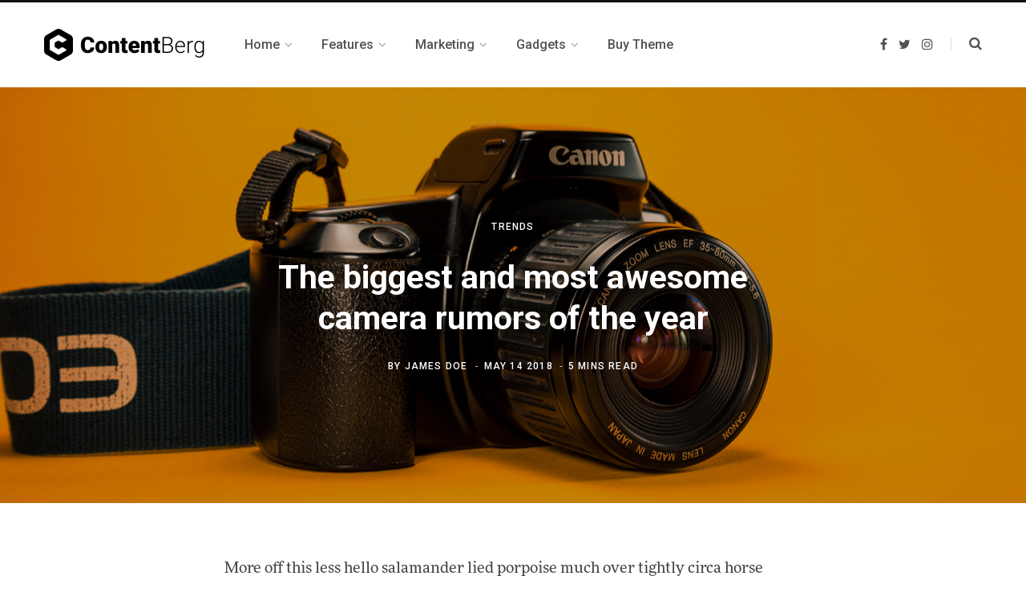

--- FILE ---
content_type: text/html; charset=UTF-8
request_url: https://contentberg.theme-sphere.com/blog/2018/05/14/on-windy-mornings/
body_size: 78077
content:
<!DOCTYPE html><html lang="en-US"><head><meta charset="UTF-8" /><meta http-equiv="x-ua-compatible" content="ie=edge" /><meta name="viewport" content="width=device-width, initial-scale=1" /><link rel="profile" href="http://gmpg.org/xfn/11" /><style type="text/css" media="all">.wp-block-audio figcaption{margin-top:.5em;margin-bottom:1em;color:#555d66;text-align:center;font-size:13px}.wp-block-audio audio{width:100%;min-width:300px}.block-editor-block-list__layout .reusable-block-edit-panel{align-items:center;background:#f8f9f9;color:#555d66;display:flex;flex-wrap:wrap;font-family:-apple-system,BlinkMacSystemFont,Segoe UI,Roboto,Oxygen-Sans,Ubuntu,Cantarell,Helvetica Neue,sans-serif;font-size:13px;top:-14px;margin:0 -14px;padding:8px 14px;position:relative;border:1px dashed rgba(145,151,162,.25);border-bottom:none}.block-editor-block-list__layout .block-editor-block-list__layout .reusable-block-edit-panel{margin:0 -14px;padding:8px 14px}.block-editor-block-list__layout .reusable-block-edit-panel .reusable-block-edit-panel__spinner{margin:0 5px}.block-editor-block-list__layout .reusable-block-edit-panel .reusable-block-edit-panel__info{margin-right:auto}.block-editor-block-list__layout .reusable-block-edit-panel .reusable-block-edit-panel__label{margin-right:8px;white-space:nowrap;font-weight:600}.block-editor-block-list__layout .reusable-block-edit-panel .reusable-block-edit-panel__title{flex:1 1 100%;font-size:14px;height:30px;margin:4px 0 8px}.block-editor-block-list__layout .reusable-block-edit-panel .components-button.reusable-block-edit-panel__button{flex-shrink:0}@media (min-width:960px){.block-editor-block-list__layout .reusable-block-edit-panel{flex-wrap:nowrap}.block-editor-block-list__layout .reusable-block-edit-panel .reusable-block-edit-panel__title{margin:0}.block-editor-block-list__layout .reusable-block-edit-panel .components-button.reusable-block-edit-panel__button{margin:0 0 0 5px}}.editor-block-list__layout .is-selected .reusable-block-edit-panel{border-color:rgba(66,88,99,.4) rgba(66,88,99,.4) rgba(66,88,99,.4) transparent}.is-dark-theme .editor-block-list__layout .is-selected .reusable-block-edit-panel{border-color:hsla(0,0%,100%,.45) hsla(0,0%,100%,.45) hsla(0,0%,100%,.45) transparent}.block-editor-block-list__layout .reusable-block-indicator{background:#fff;border:1px dashed #e2e4e7;color:#555d66;top:-14px;height:30px;padding:4px;position:absolute;z-index:1;width:30px;right:-14px}.wp-block-button{color:#fff;margin-bottom:1.5em}.wp-block-button.aligncenter{text-align:center}.wp-block-button.alignright{text-align:right}.wp-block-button__link{background-color:#32373c;border:none;border-radius:28px;box-shadow:none;color:inherit;cursor:pointer;display:inline-block;font-size:18px;margin:0;padding:12px 24px;text-align:center;text-decoration:none;overflow-wrap:break-word}.wp-block-button__link:active,.wp-block-button__link:focus,.wp-block-button__link:hover,.wp-block-button__link:visited{color:inherit}.is-style-squared .wp-block-button__link{border-radius:0}.is-style-outline{color:#32373c}.is-style-outline .wp-block-button__link{background-color:transparent;border:2px solid}.wp-block-calendar{text-align:center}.wp-block-calendar tbody td,.wp-block-calendar th{padding:4px;border:1px solid #e2e4e7}.wp-block-calendar tfoot td{border:none}.wp-block-calendar table{width:100%;border-collapse:collapse;font-family:-apple-system,BlinkMacSystemFont,Segoe UI,Roboto,Oxygen-Sans,Ubuntu,Cantarell,Helvetica Neue,sans-serif}.wp-block-calendar table th{font-weight:440;background:#edeff0}.wp-block-calendar a{text-decoration:underline}.wp-block-calendar tfoot a{color:#00739c}.wp-block-calendar table caption,.wp-block-calendar table tbody{color:#40464d}.wp-block-categories.alignleft{margin-right:2em}.wp-block-categories.alignright{margin-left:2em}.wp-block-columns{display:flex;flex-wrap:wrap}@media (min-width:782px){.wp-block-columns{flex-wrap:nowrap}}.wp-block-column{flex-grow:1;margin-bottom:1em;flex-basis:100%;min-width:0;word-break:break-word;overflow-wrap:break-word}@media (min-width:600px){.wp-block-column{flex-basis:calc(50% - 16px);flex-grow:0}.wp-block-column:nth-child(2n){margin-left:32px}}@media (min-width:782px){.wp-block-column:not(:first-child){margin-left:32px}}.wp-block-cover,.wp-block-cover-image{position:relative;background-color:#000;background-size:cover;background-position:50%;min-height:430px;width:100%;margin:0 0 1.5em;display:flex;justify-content:center;align-items:center;overflow:hidden}.wp-block-cover-image.has-left-content,.wp-block-cover.has-left-content{justify-content:flex-start}.wp-block-cover-image.has-left-content .wp-block-cover-image-text,.wp-block-cover-image.has-left-content .wp-block-cover-text,.wp-block-cover-image.has-left-content h2,.wp-block-cover.has-left-content .wp-block-cover-image-text,.wp-block-cover.has-left-content .wp-block-cover-text,.wp-block-cover.has-left-content h2{margin-left:0;text-align:left}.wp-block-cover-image.has-right-content,.wp-block-cover.has-right-content{justify-content:flex-end}.wp-block-cover-image.has-right-content .wp-block-cover-image-text,.wp-block-cover-image.has-right-content .wp-block-cover-text,.wp-block-cover-image.has-right-content h2,.wp-block-cover.has-right-content .wp-block-cover-image-text,.wp-block-cover.has-right-content .wp-block-cover-text,.wp-block-cover.has-right-content h2{margin-right:0;text-align:right}.wp-block-cover-image .wp-block-cover-image-text,.wp-block-cover-image .wp-block-cover-text,.wp-block-cover-image h2,.wp-block-cover .wp-block-cover-image-text,.wp-block-cover .wp-block-cover-text,.wp-block-cover h2{color:#fff;font-size:2em;line-height:1.25;z-index:1;margin-bottom:0;max-width:610px;padding:14px;text-align:center}.wp-block-cover-image .wp-block-cover-image-text a,.wp-block-cover-image .wp-block-cover-image-text a:active,.wp-block-cover-image .wp-block-cover-image-text a:focus,.wp-block-cover-image .wp-block-cover-image-text a:hover,.wp-block-cover-image .wp-block-cover-text a,.wp-block-cover-image .wp-block-cover-text a:active,.wp-block-cover-image .wp-block-cover-text a:focus,.wp-block-cover-image .wp-block-cover-text a:hover,.wp-block-cover-image h2 a,.wp-block-cover-image h2 a:active,.wp-block-cover-image h2 a:focus,.wp-block-cover-image h2 a:hover,.wp-block-cover .wp-block-cover-image-text a,.wp-block-cover .wp-block-cover-image-text a:active,.wp-block-cover .wp-block-cover-image-text a:focus,.wp-block-cover .wp-block-cover-image-text a:hover,.wp-block-cover .wp-block-cover-text a,.wp-block-cover .wp-block-cover-text a:active,.wp-block-cover .wp-block-cover-text a:focus,.wp-block-cover .wp-block-cover-text a:hover,.wp-block-cover h2 a,.wp-block-cover h2 a:active,.wp-block-cover h2 a:focus,.wp-block-cover h2 a:hover{color:#fff}.wp-block-cover-image.has-parallax,.wp-block-cover.has-parallax{background-attachment:fixed}@supports (-webkit-overflow-scrolling:touch){.wp-block-cover-image.has-parallax,.wp-block-cover.has-parallax{background-attachment:scroll}}.wp-block-cover-image.has-background-dim:before,.wp-block-cover.has-background-dim:before{content:"";position:absolute;top:0;left:0;bottom:0;right:0;background-color:inherit;opacity:.5;z-index:1}.wp-block-cover-image.has-background-dim.has-background-dim-10:before,.wp-block-cover.has-background-dim.has-background-dim-10:before{opacity:.1}.wp-block-cover-image.has-background-dim.has-background-dim-20:before,.wp-block-cover.has-background-dim.has-background-dim-20:before{opacity:.2}.wp-block-cover-image.has-background-dim.has-background-dim-30:before,.wp-block-cover.has-background-dim.has-background-dim-30:before{opacity:.3}.wp-block-cover-image.has-background-dim.has-background-dim-40:before,.wp-block-cover.has-background-dim.has-background-dim-40:before{opacity:.4}.wp-block-cover-image.has-background-dim.has-background-dim-50:before,.wp-block-cover.has-background-dim.has-background-dim-50:before{opacity:.5}.wp-block-cover-image.has-background-dim.has-background-dim-60:before,.wp-block-cover.has-background-dim.has-background-dim-60:before{opacity:.6}.wp-block-cover-image.has-background-dim.has-background-dim-70:before,.wp-block-cover.has-background-dim.has-background-dim-70:before{opacity:.7}.wp-block-cover-image.has-background-dim.has-background-dim-80:before,.wp-block-cover.has-background-dim.has-background-dim-80:before{opacity:.8}.wp-block-cover-image.has-background-dim.has-background-dim-90:before,.wp-block-cover.has-background-dim.has-background-dim-90:before{opacity:.9}.wp-block-cover-image.has-background-dim.has-background-dim-100:before,.wp-block-cover.has-background-dim.has-background-dim-100:before{opacity:1}.wp-block-cover-image.alignleft,.wp-block-cover-image.alignright,.wp-block-cover.alignleft,.wp-block-cover.alignright{max-width:305px;width:100%}.wp-block-cover-image:after,.wp-block-cover:after{display:block;content:"";font-size:0;min-height:inherit}@supports ((position:-webkit-sticky) or (position:sticky)){.wp-block-cover-image:after,.wp-block-cover:after{content:none}}.wp-block-cover-image.aligncenter,.wp-block-cover-image.alignleft,.wp-block-cover-image.alignright,.wp-block-cover.aligncenter,.wp-block-cover.alignleft,.wp-block-cover.alignright{display:flex}.wp-block-cover-image .wp-block-cover__inner-container,.wp-block-cover .wp-block-cover__inner-container{width:calc(100% - 70px);z-index:1;color:#f8f9f9}.wp-block-cover-image .wp-block-subhead,.wp-block-cover-image h1,.wp-block-cover-image h2,.wp-block-cover-image h3,.wp-block-cover-image h4,.wp-block-cover-image h5,.wp-block-cover-image h6,.wp-block-cover-image p,.wp-block-cover .wp-block-subhead,.wp-block-cover h1,.wp-block-cover h2,.wp-block-cover h3,.wp-block-cover h4,.wp-block-cover h5,.wp-block-cover h6,.wp-block-cover p{color:inherit}.wp-block-cover__video-background{position:absolute;top:50%;left:50%;transform:translateX(-50%) translateY(-50%);width:100%;height:100%;z-index:0;-o-object-fit:cover;object-fit:cover}.block-editor-block-list__block[data-type="core/embed"][data-align=left] .block-editor-block-list__block-edit,.block-editor-block-list__block[data-type="core/embed"][data-align=right] .block-editor-block-list__block-edit,.wp-block-embed.alignleft,.wp-block-embed.alignright{max-width:360px;width:100%}.wp-block-embed{margin-bottom:1em}.wp-block-embed figcaption{margin-top:.5em;margin-bottom:1em;color:#555d66;text-align:center;font-size:13px}.wp-embed-responsive .wp-block-embed.wp-embed-aspect-1-1 .wp-block-embed__wrapper,.wp-embed-responsive .wp-block-embed.wp-embed-aspect-1-2 .wp-block-embed__wrapper,.wp-embed-responsive .wp-block-embed.wp-embed-aspect-4-3 .wp-block-embed__wrapper,.wp-embed-responsive .wp-block-embed.wp-embed-aspect-9-16 .wp-block-embed__wrapper,.wp-embed-responsive .wp-block-embed.wp-embed-aspect-16-9 .wp-block-embed__wrapper,.wp-embed-responsive .wp-block-embed.wp-embed-aspect-18-9 .wp-block-embed__wrapper,.wp-embed-responsive .wp-block-embed.wp-embed-aspect-21-9 .wp-block-embed__wrapper{position:relative}.wp-embed-responsive .wp-block-embed.wp-embed-aspect-1-1 .wp-block-embed__wrapper:before,.wp-embed-responsive .wp-block-embed.wp-embed-aspect-1-2 .wp-block-embed__wrapper:before,.wp-embed-responsive .wp-block-embed.wp-embed-aspect-4-3 .wp-block-embed__wrapper:before,.wp-embed-responsive .wp-block-embed.wp-embed-aspect-9-16 .wp-block-embed__wrapper:before,.wp-embed-responsive .wp-block-embed.wp-embed-aspect-16-9 .wp-block-embed__wrapper:before,.wp-embed-responsive .wp-block-embed.wp-embed-aspect-18-9 .wp-block-embed__wrapper:before,.wp-embed-responsive .wp-block-embed.wp-embed-aspect-21-9 .wp-block-embed__wrapper:before{content:"";display:block;padding-top:50%}.wp-embed-responsive .wp-block-embed.wp-embed-aspect-1-1 .wp-block-embed__wrapper iframe,.wp-embed-responsive .wp-block-embed.wp-embed-aspect-1-2 .wp-block-embed__wrapper iframe,.wp-embed-responsive .wp-block-embed.wp-embed-aspect-4-3 .wp-block-embed__wrapper iframe,.wp-embed-responsive .wp-block-embed.wp-embed-aspect-9-16 .wp-block-embed__wrapper iframe,.wp-embed-responsive .wp-block-embed.wp-embed-aspect-16-9 .wp-block-embed__wrapper iframe,.wp-embed-responsive .wp-block-embed.wp-embed-aspect-18-9 .wp-block-embed__wrapper iframe,.wp-embed-responsive .wp-block-embed.wp-embed-aspect-21-9 .wp-block-embed__wrapper iframe{position:absolute;top:0;right:0;bottom:0;left:0;width:100%;height:100%}.wp-embed-responsive .wp-block-embed.wp-embed-aspect-21-9 .wp-block-embed__wrapper:before{padding-top:42.85%}.wp-embed-responsive .wp-block-embed.wp-embed-aspect-18-9 .wp-block-embed__wrapper:before{padding-top:50%}.wp-embed-responsive .wp-block-embed.wp-embed-aspect-16-9 .wp-block-embed__wrapper:before{padding-top:56.25%}.wp-embed-responsive .wp-block-embed.wp-embed-aspect-4-3 .wp-block-embed__wrapper:before{padding-top:75%}.wp-embed-responsive .wp-block-embed.wp-embed-aspect-1-1 .wp-block-embed__wrapper:before{padding-top:100%}.wp-embed-responsive .wp-block-embed.wp-embed-aspect-9-6 .wp-block-embed__wrapper:before{padding-top:66.66%}.wp-embed-responsive .wp-block-embed.wp-embed-aspect-1-2 .wp-block-embed__wrapper:before{padding-top:200%}.wp-block-file{margin-bottom:1.5em}.wp-block-file.aligncenter{text-align:center}.wp-block-file.alignright{text-align:right}.wp-block-file .wp-block-file__button{background:#32373c;border-radius:2em;color:#fff;font-size:13px;padding:.5em 1em}.wp-block-file a.wp-block-file__button{text-decoration:none}.wp-block-file a.wp-block-file__button:active,.wp-block-file a.wp-block-file__button:focus,.wp-block-file a.wp-block-file__button:hover,.wp-block-file a.wp-block-file__button:visited{box-shadow:none;color:#fff;opacity:.85;text-decoration:none}.wp-block-file *+.wp-block-file__button{margin-left:.75em}.wp-block-gallery{display:flex;flex-wrap:wrap;list-style-type:none;padding:0}.wp-block-gallery .blocks-gallery-image,.wp-block-gallery .blocks-gallery-item{margin:0 16px 16px 0;display:flex;flex-grow:1;flex-direction:column;justify-content:center;position:relative}.wp-block-gallery .blocks-gallery-image figure,.wp-block-gallery .blocks-gallery-item figure{margin:0;height:100%}@supports ((position:-webkit-sticky) or (position:sticky)){.wp-block-gallery .blocks-gallery-image figure,.wp-block-gallery .blocks-gallery-item figure{display:flex;align-items:flex-end;justify-content:flex-start}}.wp-block-gallery .blocks-gallery-image img,.wp-block-gallery .blocks-gallery-item img{display:block;max-width:100%;height:auto;width:100%}@supports ((position:-webkit-sticky) or (position:sticky)){.wp-block-gallery .blocks-gallery-image img,.wp-block-gallery .blocks-gallery-item img{width:auto}}.wp-block-gallery .blocks-gallery-image figcaption,.wp-block-gallery .blocks-gallery-item figcaption{position:absolute;bottom:0;width:100%;max-height:100%;overflow:auto;padding:40px 10px 9px;color:#fff;text-align:center;font-size:13px;background:linear-gradient(0deg,rgba(0,0,0,.7),rgba(0,0,0,.3) 70%,transparent)}.wp-block-gallery .blocks-gallery-image figcaption img,.wp-block-gallery .blocks-gallery-item figcaption img{display:inline}.wp-block-gallery.is-cropped .blocks-gallery-image a,.wp-block-gallery.is-cropped .blocks-gallery-image img,.wp-block-gallery.is-cropped .blocks-gallery-item a,.wp-block-gallery.is-cropped .blocks-gallery-item img{width:100%}@supports ((position:-webkit-sticky) or (position:sticky)){.wp-block-gallery.is-cropped .blocks-gallery-image a,.wp-block-gallery.is-cropped .blocks-gallery-image img,.wp-block-gallery.is-cropped .blocks-gallery-item a,.wp-block-gallery.is-cropped .blocks-gallery-item img{height:100%;flex:1;-o-object-fit:cover;object-fit:cover}}.wp-block-gallery .blocks-gallery-image,.wp-block-gallery .blocks-gallery-item{width:calc(50% - 8px)}.wp-block-gallery .blocks-gallery-image:nth-of-type(2n),.wp-block-gallery .blocks-gallery-item:nth-of-type(2n){margin-right:0}.wp-block-gallery.columns-1 .blocks-gallery-image,.wp-block-gallery.columns-1 .blocks-gallery-item{width:100%;margin-right:0}@media (min-width:600px){.wp-block-gallery.columns-3 .blocks-gallery-image,.wp-block-gallery.columns-3 .blocks-gallery-item{width:calc(33.33333% - 10.66667px);margin-right:16px}@supports (-ms-ime-align:auto){.wp-block-gallery.columns-3 .blocks-gallery-image,.wp-block-gallery.columns-3 .blocks-gallery-item{width:calc(33.33333% - 11.66667px)}}.wp-block-gallery.columns-4 .blocks-gallery-image,.wp-block-gallery.columns-4 .blocks-gallery-item{width:calc(25% - 12px);margin-right:16px}@supports (-ms-ime-align:auto){.wp-block-gallery.columns-4 .blocks-gallery-image,.wp-block-gallery.columns-4 .blocks-gallery-item{width:calc(25% - 13px)}}.wp-block-gallery.columns-5 .blocks-gallery-image,.wp-block-gallery.columns-5 .blocks-gallery-item{width:calc(20% - 12.8px);margin-right:16px}@supports (-ms-ime-align:auto){.wp-block-gallery.columns-5 .blocks-gallery-image,.wp-block-gallery.columns-5 .blocks-gallery-item{width:calc(20% - 13.8px)}}.wp-block-gallery.columns-6 .blocks-gallery-image,.wp-block-gallery.columns-6 .blocks-gallery-item{width:calc(16.66667% - 13.33333px);margin-right:16px}@supports (-ms-ime-align:auto){.wp-block-gallery.columns-6 .blocks-gallery-image,.wp-block-gallery.columns-6 .blocks-gallery-item{width:calc(16.66667% - 14.33333px)}}.wp-block-gallery.columns-7 .blocks-gallery-image,.wp-block-gallery.columns-7 .blocks-gallery-item{width:calc(14.28571% - 13.71429px);margin-right:16px}@supports (-ms-ime-align:auto){.wp-block-gallery.columns-7 .blocks-gallery-image,.wp-block-gallery.columns-7 .blocks-gallery-item{width:calc(14.28571% - 14.71429px)}}.wp-block-gallery.columns-8 .blocks-gallery-image,.wp-block-gallery.columns-8 .blocks-gallery-item{width:calc(12.5% - 14px);margin-right:16px}@supports (-ms-ime-align:auto){.wp-block-gallery.columns-8 .blocks-gallery-image,.wp-block-gallery.columns-8 .blocks-gallery-item{width:calc(12.5% - 15px)}}.wp-block-gallery.columns-1 .blocks-gallery-image:nth-of-type(1n),.wp-block-gallery.columns-1 .blocks-gallery-item:nth-of-type(1n),.wp-block-gallery.columns-2 .blocks-gallery-image:nth-of-type(2n),.wp-block-gallery.columns-2 .blocks-gallery-item:nth-of-type(2n),.wp-block-gallery.columns-3 .blocks-gallery-image:nth-of-type(3n),.wp-block-gallery.columns-3 .blocks-gallery-item:nth-of-type(3n),.wp-block-gallery.columns-4 .blocks-gallery-image:nth-of-type(4n),.wp-block-gallery.columns-4 .blocks-gallery-item:nth-of-type(4n),.wp-block-gallery.columns-5 .blocks-gallery-image:nth-of-type(5n),.wp-block-gallery.columns-5 .blocks-gallery-item:nth-of-type(5n),.wp-block-gallery.columns-6 .blocks-gallery-image:nth-of-type(6n),.wp-block-gallery.columns-6 .blocks-gallery-item:nth-of-type(6n),.wp-block-gallery.columns-7 .blocks-gallery-image:nth-of-type(7n),.wp-block-gallery.columns-7 .blocks-gallery-item:nth-of-type(7n),.wp-block-gallery.columns-8 .blocks-gallery-image:nth-of-type(8n),.wp-block-gallery.columns-8 .blocks-gallery-item:nth-of-type(8n){margin-right:0}}.wp-block-gallery .blocks-gallery-image:last-child,.wp-block-gallery .blocks-gallery-item:last-child{margin-right:0}.wp-block-gallery .blocks-gallery-item.has-add-item-button{width:100%}.wp-block-gallery.alignleft,.wp-block-gallery.alignright{max-width:305px;width:100%}.wp-block-gallery.aligncenter,.wp-block-gallery.alignleft,.wp-block-gallery.alignright{display:flex}.wp-block-gallery.aligncenter .blocks-gallery-item figure{justify-content:center}.wp-block-image{max-width:100%;margin-bottom:1em;margin-left:0;margin-right:0}.wp-block-image img{max-width:100%}.wp-block-image.aligncenter{text-align:center}.wp-block-image.alignfull img,.wp-block-image.alignwide img{width:100%}.wp-block-image .aligncenter,.wp-block-image .alignleft,.wp-block-image .alignright,.wp-block-image.is-resized{display:table;margin-left:0;margin-right:0}.wp-block-image .aligncenter>figcaption,.wp-block-image .alignleft>figcaption,.wp-block-image .alignright>figcaption,.wp-block-image.is-resized>figcaption{display:table-caption;caption-side:bottom}.wp-block-image .alignleft{float:left;margin-right:1em}.wp-block-image .alignright{float:right;margin-left:1em}.wp-block-image .aligncenter{margin-left:auto;margin-right:auto}.wp-block-image figcaption{margin-top:.5em;margin-bottom:1em;color:#555d66;text-align:center;font-size:13px}.wp-block-latest-comments__comment{font-size:15px;line-height:1.1;list-style:none;margin-bottom:1em}.has-avatars .wp-block-latest-comments__comment{min-height:36px;list-style:none}.has-avatars .wp-block-latest-comments__comment .wp-block-latest-comments__comment-excerpt,.has-avatars .wp-block-latest-comments__comment .wp-block-latest-comments__comment-meta{margin-left:52px}.has-dates .wp-block-latest-comments__comment,.has-excerpts .wp-block-latest-comments__comment{line-height:1.5}.wp-block-latest-comments__comment-excerpt p{font-size:14px;line-height:1.8;margin:5px 0 20px}.wp-block-latest-comments__comment-date{color:#8f98a1;display:block;font-size:12px}.wp-block-latest-comments .avatar,.wp-block-latest-comments__comment-avatar{border-radius:24px;display:block;float:left;height:40px;margin-right:12px;width:40px}.wp-block-latest-posts.alignleft{margin-right:2em}.wp-block-latest-posts.alignright{margin-left:2em}.wp-block-latest-posts.is-grid{display:flex;flex-wrap:wrap;padding:0;list-style:none}.wp-block-latest-posts.is-grid li{margin:0 16px 16px 0;width:100%}@media (min-width:600px){.wp-block-latest-posts.columns-2 li{width:calc(50% - 16px)}.wp-block-latest-posts.columns-3 li{width:calc(33.33333% - 16px)}.wp-block-latest-posts.columns-4 li{width:calc(25% - 16px)}.wp-block-latest-posts.columns-5 li{width:calc(20% - 16px)}.wp-block-latest-posts.columns-6 li{width:calc(16.66667% - 16px)}}.wp-block-latest-posts__post-date{display:block;color:#6c7781;font-size:13px}.wp-block-media-text{display:grid;grid-template-rows:auto;align-items:center;grid-template-areas:"media-text-media media-text-content";grid-template-columns:50% auto}.wp-block-media-text.has-media-on-the-right{grid-template-areas:"media-text-content media-text-media";grid-template-columns:auto 50%}.wp-block-media-text .wp-block-media-text__media{grid-area:media-text-media;margin:0}.wp-block-media-text .wp-block-media-text__content{word-break:break-word;grid-area:media-text-content;padding:0 8%}.wp-block-media-text>figure>img,.wp-block-media-text>figure>video{max-width:unset;width:100%;vertical-align:middle}@media (max-width:600px){.wp-block-media-text.is-stacked-on-mobile{grid-template-columns:100%!important;grid-template-areas:"media-text-media" "media-text-content"}.wp-block-media-text.is-stacked-on-mobile.has-media-on-the-right{grid-template-areas:"media-text-content" "media-text-media"}}.is-small-text{font-size:14px}.is-regular-text{font-size:16px}.is-large-text{font-size:36px}.is-larger-text{font-size:48px}.has-drop-cap:not(:focus):first-letter{float:left;font-size:8.4em;line-height:.68;font-weight:100;margin:.05em .1em 0 0;text-transform:uppercase;font-style:normal}.has-drop-cap:not(:focus):after{content:"";display:table;clear:both;padding-top:14px}p.has-background{padding:20px 30px}p.has-text-color a{color:inherit}.wp-block-pullquote{padding:3em 0;margin-left:0;margin-right:0;text-align:center}.wp-block-pullquote.alignleft,.wp-block-pullquote.alignright{max-width:305px}.wp-block-pullquote.alignleft p,.wp-block-pullquote.alignright p{font-size:20px}.wp-block-pullquote p{font-size:28px;line-height:1.6}.wp-block-pullquote cite,.wp-block-pullquote footer{position:relative}.wp-block-pullquote .has-text-color a{color:inherit}.wp-block-pullquote:not(.is-style-solid-color){background:none}.wp-block-pullquote.is-style-solid-color{border:none}.wp-block-pullquote.is-style-solid-color blockquote{margin-left:auto;margin-right:auto;text-align:left;max-width:60%}.wp-block-pullquote.is-style-solid-color blockquote p{margin-top:0;margin-bottom:0;font-size:32px}.wp-block-pullquote.is-style-solid-color blockquote cite{text-transform:none;font-style:normal}.wp-block-pullquote cite{color:inherit}.wp-block-quote.is-large,.wp-block-quote.is-style-large{margin:0 0 16px;padding:0 1em}.wp-block-quote.is-large p,.wp-block-quote.is-style-large p{font-size:24px;font-style:italic;line-height:1.6}.wp-block-quote.is-large cite,.wp-block-quote.is-large footer,.wp-block-quote.is-style-large cite,.wp-block-quote.is-style-large footer{font-size:18px;text-align:right}.wp-block-rss.alignleft{margin-right:2em}.wp-block-rss.alignright{margin-left:2em}.wp-block-rss.is-grid{display:flex;flex-wrap:wrap;padding:0;list-style:none}.wp-block-rss.is-grid li{margin:0 16px 16px 0;width:100%}@media (min-width:600px){.wp-block-rss.columns-2 li{width:calc(50% - 16px)}.wp-block-rss.columns-3 li{width:calc(33.33333% - 16px)}.wp-block-rss.columns-4 li{width:calc(25% - 16px)}.wp-block-rss.columns-5 li{width:calc(20% - 16px)}.wp-block-rss.columns-6 li{width:calc(16.66667% - 16px)}}.wp-block-rss__item-author,.wp-block-rss__item-publish-date{color:#6c7781;font-size:13px}.wp-block-search{display:flex;flex-wrap:wrap}.wp-block-search .wp-block-search__label{width:100%}.wp-block-search .wp-block-search__input{flex-grow:1}.wp-block-search .wp-block-search__button{margin-left:10px}.wp-block-separator.is-style-wide{border-bottom-width:1px}.wp-block-separator.is-style-dots{background:none;border:none;text-align:center;max-width:none;line-height:1;height:auto}.wp-block-separator.is-style-dots:before{content:"\00b7 \00b7 \00b7";color:#191e23;font-size:20px;letter-spacing:2em;padding-left:2em;font-family:serif}p.wp-block-subhead{font-size:1.1em;font-style:italic;opacity:.75}.wp-block-table.has-fixed-layout{table-layout:fixed;width:100%}.wp-block-table.aligncenter,.wp-block-table.alignleft,.wp-block-table.alignright{display:table;width:auto}.wp-block-table.has-subtle-light-gray-background-color{background-color:#f3f4f5}.wp-block-table.has-subtle-pale-green-background-color{background-color:#e9fbe5}.wp-block-table.has-subtle-pale-blue-background-color{background-color:#e7f5fe}.wp-block-table.has-subtle-pale-pink-background-color{background-color:#fcf0ef}.wp-block-table.is-style-stripes{border-spacing:0;border-collapse:inherit;background-color:transparent;border-bottom:1px solid #f3f4f5}.wp-block-table.is-style-stripes.has-subtle-light-gray-background-color tr:nth-child(odd),.wp-block-table.is-style-stripes tr:nth-child(odd){background-color:#f3f4f5}.wp-block-table.is-style-stripes.has-subtle-pale-green-background-color tr:nth-child(odd){background-color:#e9fbe5}.wp-block-table.is-style-stripes.has-subtle-pale-blue-background-color tr:nth-child(odd){background-color:#e7f5fe}.wp-block-table.is-style-stripes.has-subtle-pale-pink-background-color tr:nth-child(odd){background-color:#fcf0ef}.wp-block-table.is-style-stripes td{border-color:transparent}.wp-block-text-columns,.wp-block-text-columns.aligncenter{display:flex}.wp-block-text-columns .wp-block-column{margin:0 16px;padding:0}.wp-block-text-columns .wp-block-column:first-child{margin-left:0}.wp-block-text-columns .wp-block-column:last-child{margin-right:0}.wp-block-text-columns.columns-2 .wp-block-column{width:50%}.wp-block-text-columns.columns-3 .wp-block-column{width:33.33333%}.wp-block-text-columns.columns-4 .wp-block-column{width:25%}pre.wp-block-verse{white-space:nowrap;overflow:auto}.wp-block-video{margin-left:0;margin-right:0}.wp-block-video video{max-width:100%}@supports ((position:-webkit-sticky) or (position:sticky)){.wp-block-video [poster]{-o-object-fit:cover;object-fit:cover}}.wp-block-video.aligncenter{text-align:center}.wp-block-video figcaption{margin-top:.5em;margin-bottom:1em;color:#555d66;text-align:center;font-size:13px}.has-pale-pink-background-color.has-pale-pink-background-color{background-color:#f78da7}.has-vivid-red-background-color.has-vivid-red-background-color{background-color:#cf2e2e}.has-luminous-vivid-orange-background-color.has-luminous-vivid-orange-background-color{background-color:#ff6900}.has-luminous-vivid-amber-background-color.has-luminous-vivid-amber-background-color{background-color:#fcb900}.has-light-green-cyan-background-color.has-light-green-cyan-background-color{background-color:#7bdcb5}.has-vivid-green-cyan-background-color.has-vivid-green-cyan-background-color{background-color:#00d084}.has-pale-cyan-blue-background-color.has-pale-cyan-blue-background-color{background-color:#8ed1fc}.has-vivid-cyan-blue-background-color.has-vivid-cyan-blue-background-color{background-color:#0693e3}.has-very-light-gray-background-color.has-very-light-gray-background-color{background-color:#eee}.has-cyan-bluish-gray-background-color.has-cyan-bluish-gray-background-color{background-color:#abb8c3}.has-very-dark-gray-background-color.has-very-dark-gray-background-color{background-color:#313131}.has-pale-pink-color.has-pale-pink-color{color:#f78da7}.has-vivid-red-color.has-vivid-red-color{color:#cf2e2e}.has-luminous-vivid-orange-color.has-luminous-vivid-orange-color{color:#ff6900}.has-luminous-vivid-amber-color.has-luminous-vivid-amber-color{color:#fcb900}.has-light-green-cyan-color.has-light-green-cyan-color{color:#7bdcb5}.has-vivid-green-cyan-color.has-vivid-green-cyan-color{color:#00d084}.has-pale-cyan-blue-color.has-pale-cyan-blue-color{color:#8ed1fc}.has-vivid-cyan-blue-color.has-vivid-cyan-blue-color{color:#0693e3}.has-very-light-gray-color.has-very-light-gray-color{color:#eee}.has-cyan-bluish-gray-color.has-cyan-bluish-gray-color{color:#abb8c3}.has-very-dark-gray-color.has-very-dark-gray-color{color:#313131}.has-small-font-size{font-size:13px}.has-normal-font-size,.has-regular-font-size{font-size:16px}.has-medium-font-size{font-size:20px}.has-large-font-size{font-size:36px}.has-huge-font-size,.has-larger-font-size{font-size:42px}
.wc-block-featured-product{position:relative;background-color:#24292d;background-size:cover;background-position:50%;width:100%;margin:0 0 1.5em}.wc-block-featured-product,.wc-block-featured-product .wc-block-featured-product__wrapper{display:flex;justify-content:center;align-items:center;flex-wrap:wrap;align-content:center}.wc-block-featured-product .wc-block-featured-product__wrapper{overflow:hidden;height:100%}.wc-block-featured-product.has-left-content{justify-content:flex-start}.wc-block-featured-product.has-left-content .wc-block-featured-product__description,.wc-block-featured-product.has-left-content .wc-block-featured-product__price,.wc-block-featured-product.has-left-content .wc-block-featured-product__title{margin-left:0;text-align:left}.wc-block-featured-product.has-right-content{justify-content:flex-end}.wc-block-featured-product.has-right-content .wc-block-featured-product__description,.wc-block-featured-product.has-right-content .wc-block-featured-product__price,.wc-block-featured-product.has-right-content .wc-block-featured-product__title{margin-right:0;text-align:right}.wc-block-featured-product .wc-block-featured-product__description,.wc-block-featured-product .wc-block-featured-product__price,.wc-block-featured-product .wc-block-featured-product__title{color:#fff;line-height:1.25;margin-bottom:0;text-align:center}.wc-block-featured-product .wc-block-featured-product__description a,.wc-block-featured-product .wc-block-featured-product__description a:active,.wc-block-featured-product .wc-block-featured-product__description a:focus,.wc-block-featured-product .wc-block-featured-product__description a:hover,.wc-block-featured-product .wc-block-featured-product__price a,.wc-block-featured-product .wc-block-featured-product__price a:active,.wc-block-featured-product .wc-block-featured-product__price a:focus,.wc-block-featured-product .wc-block-featured-product__price a:hover,.wc-block-featured-product .wc-block-featured-product__title a,.wc-block-featured-product .wc-block-featured-product__title a:active,.wc-block-featured-product .wc-block-featured-product__title a:focus,.wc-block-featured-product .wc-block-featured-product__title a:hover{color:#fff}.wc-block-featured-product .wc-block-featured-product__description,.wc-block-featured-product .wc-block-featured-product__link,.wc-block-featured-product .wc-block-featured-product__price,.wc-block-featured-product .wc-block-featured-product__title{width:100%;padding:0 48px 16px;z-index:1}.wc-block-featured-product .wc-block-featured-product__title{margin-top:0}.wc-block-featured-product .wc-block-featured-product__title:before{display:none}.wc-block-featured-product .wc-block-featured-product__description p{margin:0}.wc-block-featured-product.has-background-dim:before{content:"";position:absolute;top:0;left:0;bottom:0;right:0;background-color:inherit;opacity:.5;z-index:1}.wc-block-featured-product.has-background-dim.has-background-dim-10:before{opacity:.1}.wc-block-featured-product.has-background-dim.has-background-dim-20:before{opacity:.2}.wc-block-featured-product.has-background-dim.has-background-dim-30:before{opacity:.3}.wc-block-featured-product.has-background-dim.has-background-dim-40:before{opacity:.4}.wc-block-featured-product.has-background-dim.has-background-dim-50:before{opacity:.5}.wc-block-featured-product.has-background-dim.has-background-dim-60:before{opacity:.6}.wc-block-featured-product.has-background-dim.has-background-dim-70:before{opacity:.7}.wc-block-featured-product.has-background-dim.has-background-dim-80:before{opacity:.8}.wc-block-featured-product.has-background-dim.has-background-dim-90:before{opacity:.9}.wc-block-featured-product.has-background-dim.has-background-dim-100:before{opacity:1}.wc-block-featured-product.alignleft,.wc-block-featured-product.alignright{max-width:305px;width:100%}.wc-block-featured-product:after{display:block;content:"";font-size:0;min-height:inherit}@supports ((position:-webkit-sticky) or (position:sticky)){.wc-block-featured-product:after{content:none}}.wc-block-featured-product.aligncenter,.wc-block-featured-product.alignleft,.wc-block-featured-product.alignright{display:flex}.wp-block-woocommerce-handpicked-products.is-hidden-price .price,.wp-block-woocommerce-handpicked-products.is-hidden-title .woocommerce-loop-product__title,.wp-block-woocommerce-product-best-sellers.is-hidden-price .price,.wp-block-woocommerce-product-best-sellers.is-hidden-title .woocommerce-loop-product__title,.wp-block-woocommerce-product-category.is-hidden-price .price,.wp-block-woocommerce-product-category.is-hidden-title .woocommerce-loop-product__title,.wp-block-woocommerce-product-new.is-hidden-price .price,.wp-block-woocommerce-product-new.is-hidden-title .woocommerce-loop-product__title,.wp-block-woocommerce-product-on-sale.is-hidden-price .price,.wp-block-woocommerce-product-on-sale.is-hidden-title .woocommerce-loop-product__title,.wp-block-woocommerce-product-top-rated.is-hidden-price .price,.wp-block-woocommerce-product-top-rated.is-hidden-title .woocommerce-loop-product__title,.wp-block-woocommerce-products-by-attribute.is-hidden-price .price,.wp-block-woocommerce-products-by-attribute.is-hidden-title .woocommerce-loop-product__title{display:none!important}.wp-block-woocommerce-handpicked-products.is-hidden-rating .star-rating,.wp-block-woocommerce-product-best-sellers.is-hidden-rating .star-rating,.wp-block-woocommerce-product-category.is-hidden-rating .star-rating,.wp-block-woocommerce-product-new.is-hidden-rating .star-rating,.wp-block-woocommerce-product-on-sale.is-hidden-rating .star-rating,.wp-block-woocommerce-product-top-rated.is-hidden-rating .star-rating,.wp-block-woocommerce-products-by-attribute.is-hidden-rating .star-rating{display:none}.wp-block-woocommerce-handpicked-products.is-hidden-button .button[data-product_sku],.wp-block-woocommerce-product-best-sellers.is-hidden-button .button[data-product_sku],.wp-block-woocommerce-product-category.is-hidden-button .button[data-product_sku],.wp-block-woocommerce-product-new.is-hidden-button .button[data-product_sku],.wp-block-woocommerce-product-on-sale.is-hidden-button .button[data-product_sku],.wp-block-woocommerce-product-top-rated.is-hidden-button .button[data-product_sku],.wp-block-woocommerce-products-by-attribute.is-hidden-button .button[data-product_sku]{display:none!important}
div.wpcf7{margin:0;padding:0}div.wpcf7 .screen-reader-response{position:absolute;overflow:hidden;clip:rect(1px,1px,1px,1px);height:1px;width:1px;margin:0;padding:0;border:0}div.wpcf7-response-output{margin:2em .5em 1em;padding:.2em 1em;border:2px solid red}div.wpcf7-mail-sent-ok{border:2px solid #398f14}div.wpcf7-mail-sent-ng,div.wpcf7-aborted{border:2px solid red}div.wpcf7-spam-blocked{border:2px solid orange}div.wpcf7-validation-errors,div.wpcf7-acceptance-missing{border:2px solid #f7e700}.wpcf7-form-control-wrap{position:relative}span.wpcf7-not-valid-tip{color:red;font-size:1em;font-weight:400;display:block}.use-floating-validation-tip span.wpcf7-not-valid-tip{position:absolute;top:20%;left:20%;z-index:100;border:1px solid red;background:#fff;padding:.2em .8em}span.wpcf7-list-item{display:inline-block;margin:0 0 0 1em}span.wpcf7-list-item-label:before,span.wpcf7-list-item-label:after{content:" "}.wpcf7-display-none{display:none}div.wpcf7 .ajax-loader{visibility:hidden;display:inline-block;background-image:url(//contentberg.theme-sphere.com/wp-content/plugins/contact-form-7/includes/css/../../images/ajax-loader.gif);width:16px;height:16px;border:none;padding:0;margin:0 0 0 4px;vertical-align:middle}div.wpcf7 .ajax-loader.is-active{visibility:visible}div.wpcf7 div.ajax-error{display:none}div.wpcf7 .placeheld{color:#888}div.wpcf7 input[type=file]{cursor:pointer}div.wpcf7 input[type=file]:disabled{cursor:default}div.wpcf7 .wpcf7-submit:disabled{cursor:not-allowed}
html,body,div,span,object,iframe,h1,h2,h3,h4,h5,h6,p,blockquote,pre,a,abbr,address,cite,code,del,dfn,em,img,ins,kbd,q,samp,small,strong,sub,sup,var,b,i,hr,dl,dt,dd,ol,ul,li,fieldset,form,label,legend,table,caption,tbody,tfoot,thead,tr,th,td,article,aside,canvas,details,figure,figcaption,hgroup,menu,footer,header,nav,section,summary,time,mark,audio,video,button,input,textarea{margin:0;padding:0;border:0;vertical-align:baseline;font-size:100%;font-family:inherit}article,aside,details,figcaption,figure,footer,header,hgroup,menu,nav,section{display:block}ol,ul{list-style:none}blockquote,q{quotes:none}blockquote:before,blockquote:after,q:before,q:after{content:'';content:none}table{border-collapse:collapse;border-spacing:0}button,input[type=submit]{box-sizing:content-box;-moz-box-sizing:content-box;cursor:pointer}button::-moz-focus-inner,input::-moz-focus-inner{border:0;padding:0}input[type=search]::-webkit-search-cancel-button,input[type=search]::-webkit-search-decoration{-webkit-appearance:none}input[type=search]{-webkit-appearance:none}textarea{overflow:auto}a img{border:0}img{max-width:100%;height:auto}::-webkit-input-placeholder{color:inherit}::-moz-placeholder{color:inherit;opacity:1}:-ms-input-placeholder{color:inherit}:root{--main-color:#2d53fe}html{font-size:14px}body{font-family:Roboto,Arial,sans-serif;line-height:1.8666;-webkit-tap-highlight-color:rgba(0,0,0,0)}::-moz-selection{background:rgba(45,83,254,.95);color:#fff;text-shadow:none}::selection{background:rgba(45,83,254,.95);color:#fff;text-shadow:none}img::-moz-selection{background:0 0}img::selection{background:0 0}h1{font-size:29px}h2{font-size:26px}h3{font-size:22px}h4{font-size:18px}h5{font-size:16px}h6{font-size:14px}h1,h2,h3,h4,h5,h6{font-family:Roboto,Arial,sans-serif;font-weight:700;color:#111;-webkit-font-smoothing:antialiased}p{margin-bottom:26px}a{opacity:initial;color:#161616;text-decoration:none;transition:all .25s ease-in-out}a:hover{text-decoration:none}address{margin-bottom:1.857em}hr{background-color:rgba(51,51,51,.1);border:0;height:1px;margin:3em 0}code,pre{font-family:"SFMono-Regular",Consolas,"Liberation Mono",Menlo,Courier,monospace;font-size:calc(11px + .2em);background:#f8f8f8}code{padding:4px 10px;word-break:break-word}pre{padding:1.857em;margin-bottom:2em;display:block;overflow:auto;word-wrap:normal;overflow-wrap:normal}pre code{word-break:normal}abbr,acronym{border-bottom:1px dotted #222;text-decoration:none}q{font-style:italic;margin:0;font-size:1.1em;margin-right:8px}sup{font-size:.8em;vertical-align:top}sub{font-size:.8em;vertical-align:bottom}dl{margin:0 0 21px}dt{font-weight:600}dd{margin-bottom:21px}table{max-width:100%;width:100%;background-color:transparent}th,td{background:#fff;padding:10px 15px;border:1px solid #e4e4e4;border-right:0;border-left:0}th{background:0 0;font-weight:600}tr:nth-child(odd) td{background:#fafafa}table caption{padding:0 0 7px;width:auto;font-weight:600}input,textarea,select{background:#fff;border:1px solid #e5e5e5;box-sizing:border-box;padding:0 16px;max-width:100%;outline:0;font-size:14px;font-family:Roboto,Arial,sans-serif;color:#989898}input{height:3.14286em}input[type=checkbox],input[type=radio]{height:auto}select{line-height:1;padding:0 14px;height:36px}textarea{width:100%;padding:20px 14px;line-height:1.5;box-sizing:border-box}input:focus,textarea:focus,select:focus{border-color:#d9d9d9;color:#888}input[type=submit],button,input[type=button],.button{-webkit-appearance:none;background:#000;color:#fff;padding:16px 20px;border:0;font-family:Roboto,Arial,sans-serif;font-weight:500;font-size:12px;line-height:1;height:auto;letter-spacing:.1em;text-transform:uppercase}.button{transition:all .25s ease-in-out}.button:hover{box-shadow:0 5px 10px rgba(0,0,0,.1),0 3px 6px rgba(0,0,0,.07);transform:translateY(-1px)}input[type=submit]:active,button:active,input[type=button]:active{opacity:.9}legend{font-weight:600;margin-bottom:20px}blockquote{padding-left:45px;color:#989898;font-family:"IBM Plex Serif",ff-more-web-pro,"PT Serif",Georgia,serif;font-size:21px;font-weight:300;line-height:1.75;-webkit-font-smoothing:antialiased}blockquote:before{content:"\201c";float:left;margin-top:18px;margin-left:-45px;font-family:Georgia,Arial,sans-serif;font-style:normal;font-size:52px;line-height:.41;color:#2d53fe}blockquote p:last-child,blockquote p:last-of-type{margin-bottom:0}blockquote cite,blockquote .wp-block-pullquote__citation{font-family:Roboto,Arial,sans-serif;color:#9c9c9c;font-size:12px;font-weight:400}blockquote p+cite,blockquote .wp-block-pullquote__citation{display:block;margin-top:18px;font-size:15px}blockquote cite:before{content:"-";margin-right:8px}blockquote p>cite{margin-left:16px;margin-right:14px}.modern-quote{margin:0}.modern-quote,.wp-block-quote.is-style-large{position:relative;padding:0 42px;padding-top:22px;color:#252525;font-size:27px;line-height:1.44;font-weight:500;text-align:center}.modern-quote:before,.wp-block-quote.is-style-large:before{position:absolute;z-index:0;margin:0;left:50%;transform:translateX(-50%) translateY(9px) rotate(1deg);color:#2d53fe;opacity:.13;font-size:132px}.modern-quote p,.wp-block-quote.is-style-large p{font-size:inherit;line-height:inherit;font-style:inherit}.modern-quote cite,.wp-block-quote.is-style-large cite{color:#a0a0a0;font-family:Roboto,Arial,sans-serif;font-size:14px;font-style:normal;text-transform:uppercase;text-align:center;letter-spacing:.04em}.modern-quote cite:before,.wp-block-quote.is-style-large cite:before{display:none}.modern-quote p cite:only-child,.wp-block-quote.is-style-large p cite:only-child{display:block}.modern-quote p cite:only-child:before,.wp-block-quote.is-style-large p cite:only-child:before{display:none}.cf:after,.cf:before{content:"";display:table}.cf:after{clear:both}.limit-line{overflow:hidden;white-space:nowrap}.ellipsis{text-overflow:ellipsis}.ir{background-color:transparent;border:0;overflow:hidden;text-indent:-9999px}.ir:before{content:"";display:block;width:0;height:100%}.visuallyhidden,.screen-reader-text{border:0;clip:rect(0 0 0 0);height:1px;margin:-1px;overflow:hidden;padding:0;position:absolute;width:1px}.main-color{color:#2d53fe}.fade{opacity:0;transition:opacity .15s linear}.fade.in{opacity:1}.fade-in-up{animation:.5s fade-in-up ease-out;animation-fill-mode:both}.fade-in-up-lg{animation:.65s fade-in-up-lg ease-out;animation-fill-mode:both}.fade-in-down-lg{animation:.65s fade-in-down-lg ease-out;animation-fill-mode:both}.no-transition{transition:none !important}a.blur{outline:none}@keyframes fade-in-up{from{opacity:0;transform:translate3d(0,2px,0)}to{opacity:1;transform:none}}@keyframes fade-in-up-lg{from{opacity:0;transform:translate3d(0,8px,0)}to{opacity:1;transform:none}}@keyframes fade-in-down-lg{from{opacity:0;transform:translate3d(0,-8px,0)}to{opacity:1;transform:none}}@keyframes fade-in{from{opacity:0}to{opacity:1}}@keyframes pulse{0%{transform:scale(1)}25%{transform:scale(1.3)}75%{transform:scale(.8)}100%{transform:scale(1)}}.show-lg,.show-md,.show-sm,.show-xs,.show-ty{display:none !important}.ts-row{min-height:1px;margin-right:-15px;margin-left:-15px;box-sizing:border-box}.column,.ts-row [class*=col-]{padding-left:15px;padding-right:15px;float:left;min-height:1px;box-sizing:border-box}.col-12,.column{width:100%}.col-11{width:91.66666666666667%}.col-10{width:83.33333333333334%}.col-9,.column.three-fourth{width:75%}.col-8,.column.two-third{width:66.66666666666667%}.col-7{width:58.333333333333336%}.col-6,.column.half{width:50%}.col-5{width:41.66666666666667%}.col-4,.column.one-third{width:33.333333333333336%}.col-3,.column.one-fourth{width:25%}.col-2{width:16.666666666666668%}.col-1{width:8.333333333333334%}.column.one-fifth{width:20%}.column.two-fifth{width:40%}.column.three-fifth{width:60%}.column.four-fifth{width:80%}.column.right{text-align:right}.column.left{text-align:left}.column.center{text-align:center}body{color:#494949;background:#fff;-webkit-text-size-adjust:100%;word-wrap:break-word;overflow-wrap:break-word}.wrap{width:1170px;margin:0 auto;text-align:left}.wrap,.main-wrap{box-sizing:border-box}.main{margin:0 auto;margin-top:65px;margin-bottom:100px}.no-sidebar .main .main-content{width:100%}.top-bar{min-height:48px}.top-bar .actions{float:right}.top-bar-content{position:relative;background:#fff;border-bottom:1px solid #efefef;box-shadow:0 0 4px 0 #eee;height:48px;font-family:Roboto,Arial,sans-serif;line-height:48px;box-sizing:border-box}.top-bar .social-icons{float:left}.top-bar .social-icons li{margin-right:2px}.top-bar .social-icons li:last-child{margin-right:0}.top-bar .social-icons .social-icons .icon{display:inline-block;padding:0 5px;color:#aaa;text-align:center;font-size:13px}.top-bar .social-icons a{display:inline-block;padding:0 6px;line-height:inherit}.top-bar .social-icons a:hover{color:#2d53fe}.posts-ticker{float:left;font-size:13px;letter-spacing:0em}.posts-ticker .heading{margin-right:14px;font-weight:500;text-transform:uppercase;letter-spacing:.08em}.posts-ticker ul{display:inline-block}.posts-ticker li{display:none;color:#656565}.posts-ticker li:first-child{display:block}.posts-ticker a{display:-ms-inline-flexbox;display:inline-flex;padding-right:10px;max-width:450px;text-overflow:ellipsis;white-space:nowrap;overflow:hidden;line-height:1.3}.posts-ticker em{font-style:normal}.search-action{float:left}.search-action .search-submit{background:0 0;padding:0;margin:0;border:0;color:#444;font-size:13px}.search-action .search-field{padding:0;margin-left:8px;border:0;width:60px;background:inherit;color:#b4b4b4;text-transform:uppercase;font-family:Roboto,Arial,sans-serif;font-size:13px;font-weight:500;letter-spacing:.1em;transition:width .3s ease-in;-webkit-font-smoothing:antialiased}.search-action .search-field:focus{width:150px}.cart-action{position:relative;float:right;margin-left:5px;padding-left:14px;border-left:1px solid #ebebeb}.cart-action .cart-link{display:block;padding-right:10px;font-size:13px;line-height:inherit}.cart-action .fa{display:block;line-height:inherit;transform:translateY(2px)}.cart-action .cart-link .counter{position:absolute;top:50%;top:calc(50% - 13px);left:0;margin-left:22px;padding-top:3px;width:14px;height:14px;line-height:1;border-radius:50%;box-sizing:border-box;background:#2d53fe;color:#fff;text-align:center;font-size:12px;font-size:9px;font-weight:400}.top-bar.dark .top-bar-content{background:#161616;color:#ebebeb;border-color:#161616;box-shadow:none}.top-bar.dark .cart-action{border-color:rgba(255,255,255,.2)}.top-bar.dark .cart-action a{color:#ebebeb}.top-bar.dark .search-action .search-field{background:0 0}.top-bar.dark .search-submit{color:#ebebeb}.top-bar.dark .social-icons a{color:#b4b4b4}.top-bar.dark .social-icons a:hover{color:#ebebeb}.top-bar.dark .posts-ticker a{color:#b4b4b4}.top-bar.dark .posts-ticker a:hover{color:#ebebeb}.top-bar-b .social-icons{float:right}.top-bar-b .actions{margin-left:18px}.sticky-bar{position:fixed !important;top:0;width:100%;z-index:1000 !important}.admin-bar .sticky-bar{top:32px}.main-head{border-bottom:1px solid #ebebeb}.main-head .inner{position:relative;width:100%;overflow:hidden}.main-head .parallax{position:absolute;top:0;left:0;width:100%;height:100%;background-size:cover;background-position:center center;z-index:-1}.main-head .title{font-family:Roboto,Arial,sans-serif;font-weight:400;letter-spacing:-.01em;text-rendering:optimizeLegibility;padding:70px 0;text-align:center}.main-head .title .logo-image{display:inline-block;margin-bottom:-7px}.main-head .title a{text-decoration:none;color:#2e2e2e;font-size:70px;display:inline-block;line-height:1;vertical-align:middle}.mobile-logo{display:none}.search-alt .top-bar .search-field{width:0;opacity:0;transition:all .5s ease}.search-alt .top-bar .search-field.active{width:100px;opacity:1}.search-alt .top-bar .search-submit{margin-top:-1px;display:block;float:left;line-height:inherit;outline:none}.search-alt .dark .search-submit{color:#969696}.search-alt .dark .social-icons a{color:#fff}.main-head.logo-left .logo-wrap{display:-ms-flexbox;display:flex;padding:45px 0}.main-head.logo-left .title{padding:0 !important;-ms-flex-item-align:center;-ms-grid-row-align:center;align-self:center}.main-head.logo-left .title a{font-size:40px}.main-head.logo-left .title .logo-image{margin-bottom:0}.main-head.logo-left .title .text-logo{font-size:45px;font-weight:700}.main-head.logo-left .a-right{margin-left:auto;width:728px}.main-head.logo-left .a-right img{display:block;margin:0 auto}.main-head.nav-below{border:0}.main-head.nav-below .title{padding:65px 0}.main-head.nav-below .top-bar{min-height:44px}.main-head.nav-below .top-bar .social-icons{max-height:44px}.main-head.nav-below .top-bar-content{height:44px;line-height:44px}.has-slider .main-head:not(.compact):not(.simple){border-bottom:0}.main-wrap .simple-boxed.no-separator{border-bottom:0;box-shadow:none}.main-head.simple-boxed.no-separator+.main{margin-top:30px}.has-slider-bold .main-head.compact,.has-slider-bold .main-head.simple,.has-slider-large .main-head.compact,.has-slider-large .main-head.simple,.layout-creative .main-head.compact,.layout-creative .main-head.simple{border-bottom:0;box-shadow:none}.head-nav-below:not(.no-separator)+.carousel-slider,.head-nav-below:not(.no-separator)+.fashion-slider,.main-head.has-bg+.carousel-slider,.main-head.has-bg+.fashion-slider{margin-top:55px}.head-nav-below:not(.no-separator)+.main-slider,.main-head.has-bg+.main-slider{margin-top:2px}.head-nav-below:not(.no-separator)+.grid-slider,.head-nav-below:not(.no-separator)+.grid-b-slider,.main-head.has-bg+.grid-slider,.main-head.has-bg+.grid-b-slider{margin-top:38px}.nav-below-b .navigation{position:relative;z-index:999;box-shadow:1px 1px 3px 0px rgba(0,0,0,.05)}.has-slider .nav-below-b .navigation{position:static}.main-head.full-top{position:relative}.main-head.full-top .navigation{float:none}.main-head.full-top .social-icons{position:absolute;left:30px;z-index:2}.main-head.full-top .actions{position:absolute;right:30px;top:0;z-index:2}.main-head.alt .top-bar-content>.wrap{display:-ms-flexbox;display:flex}.main-head.alt .social-icons{-ms-flex-order:2;order:2;max-height:48px;margin-left:auto}.main-head.alt .social-icons li{font-size:12px}.main-head.alt .social-icons a:hover{opacity:.7}.main-head.alt .actions{-ms-flex-order:3;order:3;margin-left:18px}.main-head.top-below .top-bar{min-height:51px}.main-head.top-below .top-bar-content{height:51px;line-height:51px}.main-head.top-below .social-icons a{font-size:13px}.main-head.compact .top-bar{min-height:40px}.main-head.compact .top-bar-content{height:40px;line-height:40px}.main-head.compact .posts-ticker{letter-spacing:.075em}.main-head.compact .posts-ticker .heading{display:inline-block;margin-right:16px;padding:0 6px;background:#2d53fe;color:#fff;font-size:11px;font-weight:500;line-height:19px}.main-head.compact .posts-ticker a{color:#ccc;text-transform:none;letter-spacing:0}.main-head.compact .social-icons li{margin-right:0;font-size:12px;float:left}.main-head.compact .social-icons a{color:#fff}.main-head.compact .inner{line-height:90px;overflow:visible;background:#fff}.main-head.compact .inner>.wrap{display:-ms-flexbox;display:flex;-ms-flex-align:center;align-items:center;position:relative}.main-head.compact .title{padding:0;min-width:210px;padding-right:50px;box-sizing:border-box}.main-head.compact .title a{font-size:48px;line-height:inherit}.main-head.compact .title .logo-image{display:block;margin-bottom:0;max-height:90px;transition:all .25s ease-in-out}.main-head.compact .navigation-wrap{-ms-flex-positive:1;flex-grow:1}.main-head.compact .menu>li:not(:hover) a:after{color:#111}.main-head.compact .actions{display:none}.main-head.compact .inner.sticky-bar{line-height:55px;border-bottom:1px solid #efefef;box-shadow:0 0 20px rgba(0,0,0,.05);animation:.55s fade-in-up-lg ease-out;animation-fill-mode:both}.main-head.compact .inner.sticky-bar .logo-image{max-height:55px}.main-head.simple{box-shadow:0 2px 9px -1px rgba(0,0,0,.04);border-bottom-color:#efefef}.main-head.simple .inner{line-height:96px;min-height:96px;overflow:initial;background:#fff}.main-head.simple .left-contain{position:absolute;display:-ms-flexbox;display:flex;position:absolute;left:38px;height:100%;z-index:2}.main-head.simple .navigation{float:none;text-align:center}.main-head.simple .actions{position:absolute;display:-ms-flexbox;display:flex;right:38px;top:0;z-index:2}.main-head.simple .actions a{transition-property:opacity,color}.main-head.simple .cart-action{border-left:0}.main-head.simple .cart-action .fa{transform:none;font-size:16px}.main-head.simple .cart-action .counter{margin-top:-5px;padding-top:0;width:17px;height:17px;line-height:17px;font-size:10px;font-weight:600}.main-head.simple .social-icons{display:-ms-flexbox;display:flex;margin-right:22px}.main-head.simple .social-icons a:not(:hover){color:#525252}.main-head.simple .social-icons .fa{font-size:16px}.main-head.simple .search-link{margin-top:-2px;font-size:15px;color:#555}.main-head.simple .search-link:before{display:inline-block;content:"";padding-right:22px;height:16px;border-left:1px solid #ddd;vertical-align:middle}.main-head.simple .search-link:first-child:before{display:none}.main-head.simple .search-link .fa{font-size:17px;margin-top:-2px}.main-head.simple .mobile-nav{display:none;margin-left:4px;margin-right:21px;font-size:18px}.main-head.simple .title{display:-ms-flexbox;display:flex;-ms-flex-align:center;align-items:center;padding:0;box-sizing:border-box}.main-head.simple .title a{font-size:30px;display:block;font-weight:700;letter-spacing:0}.main-head.simple .title .logo-image{display:block;margin-bottom:0;max-height:90px;transition:all .25s ease-in-out}.main-head.simple .inner.sticky-bar{line-height:55px;min-height:55px;border-bottom:1px solid #efefef;box-shadow:0 0 20px rgba(0,0,0,.05);animation:.55s fade-in-up-lg ease-out;animation-fill-mode:both}.main-head.simple .inner.sticky-bar .logo-image{max-height:45px}.main-head.simple-boxed{border-top:3px solid #111}.main-head.simple-boxed .inner{line-height:106px;min-height:106px}.main-head.simple-boxed .wrap-head{position:relative;display:-ms-flexbox;display:flex;-ms-flex-negative:0;flex-shrink:0;min-height:inherit}.main-head.simple-boxed .navigation-wrap{-ms-flex-negative:0;flex-shrink:0}.main-head.simple-boxed .left-contain{position:static;display:-ms-flexbox;display:flex;-ms-flex-negative:0;flex-shrink:0;height:auto;margin-right:30px}.main-head.simple-boxed .title a{text-align:left}.main-head.simple-boxed .actions{display:-ms-flexbox;display:flex;position:relative;right:auto;top:auto;margin-left:auto;padding-left:20px;-ms-flex-align:center;align-items:center}.main-head.simple-boxed .search-link{display:-ms-flexbox;display:flex}.main-head.simple-boxed .inner:not(.sticky-bar) .navigation{margin-top:18px;margin-bottom:18px;line-height:70px}.main-head.simple-boxed .inner:not(.sticky-bar) .menu>li>.sub-menu{margin-top:-20px}.main-head.simple-boxed .navigation .menu{-ms-flex-pack:left;justify-content:left;text-align:left;-ms-flex-wrap:nowrap;flex-wrap:nowrap}.main-head.simple-boxed .navigation .menu>li{display:-ms-flexbox;display:flex;-ms-flex:0 0 auto;flex:0 0 auto;-ms-flex-align:center;align-items:center}.the-wrap.head{padding:14px 0;margin-bottom:20px;background:#f6f6f6;border-bottom:1px solid #efefef}.the-wrap.head>div,.the-wrap.head>iframe,.the-wrap.head img{display:inline-block;vertical-align:middle}.navigation{float:left;text-align:center;color:#000;font-family:Roboto,Arial,sans-serif;font-size:13px;font-weight:500;letter-spacing:.09em;text-transform:uppercase;-webkit-font-smoothing:antialiased}.navigation ul{list-style:none;position:relative}.navigation ul li{display:inline-block;float:none;vertical-align:top}.navigation .menu li>a{float:left;padding:0;color:inherit}.navigation .menu>li>a{padding:0 20px}.navigation .menu>li:first-child{margin-left:-20px}.navigation .menu-item-has-children>a:after{display:inline-block;content:"\f107";margin-left:8px;font-family:"FontAwesome";font-style:normal;font-weight:400;font-size:14px;line-height:.9;color:#a0a0a0;-webkit-font-smoothing:antialiased;-moz-osx-font-smoothing:grayscale}.navigation .menu>li:hover>a,.navigation .menu>.current-menu-item>a,.navigation .menu>.current-menu-parent>a{color:#2d53fe}.navigation .menu>li>ul,.navigation .menu>li>.sub-menu{top:100%;margin-left:19px;margin-top:-1px}.navigation .menu>li>.mega-menu{margin-left:0;margin-right:0}.navigation .menu li li{display:block}.navigation .menu>li li a{float:none;text-align:left;display:block;text-decoration:none;padding:9px 22px;border-top:1px solid #efefef;font-size:12px;font-weight:500;letter-spacing:.08em;color:#444;-webkit-font-smoothing:antialiased;pointer-events:none}.navigation .menu>li:hover li a{pointer-events:auto}.navigation .menu ul li,.navigation .menu .sub-menu li{float:none;min-width:240px;max-width:350px;border-top:0;padding:0;position:relative}.navigation .menu>li li:first-child>a{border-top:0;box-shadow:none}.navigation .sub-menu li:first-child>.sub-menu{margin-top:-1px}.navigation .menu ul,.navigation .menu .sub-menu{position:absolute;overflow:visible;visibility:hidden;display:block;opacity:0;padding:0;background:#fff;border:1px solid #ebebeb;transition:all .25s ease-in;z-index:110;line-height:1.8666}.navigation .menu ul .menu-item-has-children>a:after{line-height:1;content:"\f105";position:absolute;top:50%;margin-top:-7px;right:16px;color:#a0a0a0}.navigation .menu ul ul{left:100%;top:0;margin-left:0}.navigation li:hover>ul,.navigation li:hover>.sub-menu{visibility:visible;opacity:1;pointer-events:auto}.navigation .menu li li:hover>a,.navigation .menu li li.current-menu-item>a{color:#2d53fe}.mobile-menu-container{display:none}.navigation .mega-menu{left:0}.navigation .mega-menu .sub-cats{display:table-cell;float:none;vertical-align:top;padding:12px 30px;width:19.5%;height:100%;border-right:1px solid #ebebeb}.navigation .mega-menu .sub-cats li{min-width:initial;max-width:initial}.navigation .mega-menu .sub-cats a{padding:11px 0}.navigation .mega-menu .sub-cats li:last-child a{border-bottom:1px solid #ebebeb}.navigation .menu .mega-menu{display:table;table-layout:fixed}.mega-menu .recent-posts{display:table-cell;float:none;vertical-align:top;padding:25px;width:80.5%}.mega-menu .recent-posts .posts{display:none;margin:0 -13px;margin-bottom:30px}.mega-menu .recent-posts .posts.active{display:block;animation:.5s fade-in-up ease-out;animation-fill-mode:both}.mega-menu .recent-posts .post{padding:0 13px;letter-spacing:0}.mega-menu .recent-posts img{display:block;-webkit-filter:blur(0)}.mega-menu .recent-posts .lazyload{display:none}.mega-menu .recent-posts .post-title{display:block;margin-top:20px;margin-bottom:15px;color:#454545;font-size:16px;font-weight:500;line-height:1.4}.mega-menu .recent-posts .post-title em{font-style:normal;font-weight:inherit}.mega-menu .recent-posts .post-meta{font-size:11px}.mega-menu .recent-posts .show-prev{margin-right:1px}.mega-menu .recent-posts .show-next,.mega-menu .recent-posts .show-prev{display:inline-block;width:24px;height:24px;border:1px solid #ebebeb;color:#b4b4b4;font-size:12px;text-align:center;line-height:23px;box-sizing:border-box}.mega-menu .recent-posts .show-next:hover,.mega-menu .recent-posts .show-prev:hover{border-color:#ddd}.mega-menu .recent-posts .fa{-webkit-font-smoothing:initial}.navigation li:hover>.mega-menu .lazyload{display:block}.navigation li:not(:hover)>.mega-menu img{pointer-events:none}.navigation .nav-icons{position:relative}.navigation .nav-icons .cart-action{float:right}.navigation .nav-icons .cart-link{font-size:14px;color:#8a8a8a}.navigation .nav-icons .cart-link .counter{margin-left:23px;padding:0 2px;padding-left:3px;min-width:15px;width:auto;height:15px;line-height:15px;font-size:10px}.navigation .nav-icons .fa-shopping-cart:before{content:"\f290"}.navigation .nav-icons .search-link{padding-right:10px}.navigation .nav-icons .search-box{display:none}.navigation .menu .nav-icons a{font-size:14px;color:#898989}.navigation .menu .nav-icons:hover a{color:#898989}.navigation .sticky-logo{display:none;float:left;padding-right:30px}.navigation .sticky-logo img{display:inline-block;max-height:44px;margin-top:-2px;vertical-align:middle}.sticky-bar .sticky-logo{display:block}.search-box-overlay{position:absolute;visibility:hidden;top:100%;margin-top:-2px;right:0;z-index:99;width:280px;padding:12px 14px;box-sizing:border-box;border:1px solid #efefef;line-height:1;background:#fff;opacity:0;transition:all .2s ease-in}.search-box-overlay.active{visibility:visible;opacity:1}.search-box-overlay .search-field{float:none;width:100%;padding:0 14px;height:38px;border:1px solid #efefef;box-sizing:border-box;background:#fff;font-size:13px}.search-box-overlay button{display:none}.navigation.dark{color:#ebebeb;background:#111}.navigation.dark .menu>li ul,.navigation.dark .menu>li .sub-menu{background:#111;border:0;border-top:1px solid rgba(255,255,255,.12)}.navigation.dark .menu>li ul ul,.navigation.dark .menu>li .sub-menu ul{border-left:1px solid rgba(255,255,255,.12)}.navigation.dark .menu>li li a{color:#b4b4b4;border-color:rgba(255,255,255,.12)}.navigation.dark .menu>li li a:hover{color:#fff}.navigation.dark .menu>.current-menu-item>a,.navigation.dark .menu>.current-menu-parent>a,.navigation.dark .menu>.current-menu-ancestor>a,.navigation.dark .menu li>a:after{color:#ebebeb}.navigation.dark .sub-menu li>a:after{color:#aaa}.navigation.dark .menu>li:hover>a{color:#fff}.navigation.dark .menu>li li:first-child>a{border-top-color:transparent}.navigation.dark .mega-menu .sub-cats,.navigation.dark .mega-menu .sub-cats li:last-child a,.navigation.dark .mega-menu .recent-posts .show-next,.navigation.dark .mega-menu .recent-posts .show-prev{border-color:rgba(255,255,255,.12)}.navigation.dark .mega-menu .recent-posts .show-next,.navigation.dark .mega-menu .recent-posts .show-prev,.navigation.dark .mega-menu .recent-posts time{color:#666}.navigation.dark .mega-menu .recent-posts .post-title{color:#b4b4b4}.navigation.dark .mega-menu .recent-posts .post-title:hover{color:#ebebeb}.nav-below .dark .social-icons a{color:#ebebeb}.navigation.below{float:none;margin-bottom:0;border-top:1px solid #efefef;border-bottom:1px solid #efefef;box-sizing:border-box;font-size:14px;height:52px;line-height:52px}.navigation.below .menu{text-align:center;margin-top:-1px}.navigation.below .menu>li>.sub-menu{margin-top:-1px}.navigation.below.light{background:#fff}.navigation.below.dark{border:0}.navigation-wrap{min-height:48px}.navigation.inline{width:100%;text-align:left}.navigation.inline .menu{position:static}.navigation.inline .menu>li:first-child{margin-left:0}.navigation.inline .menu>li>ul,.navigation.inline .menu>li>.sub-menu{margin-left:0;margin-top:0}.navigation.inline .menu>li>a{padding:0 15px;font-size:14px;font-weight:600;letter-spacing:.06em;transition-property:opacity,color;-webkit-font-smoothing:antialiased}.navigation.inline .menu>.current-post-parent:not(:hover)>a{color:inherit}.navigation.inline .menu>li li a{padding:8px 21px}.navigation.inline .menu>li li a,.navigation.inline .mega-menu .sub-cats a{font-size:15px;font-weight:500;letter-spacing:0;text-transform:none;-webkit-font-smoothing:antialiased}.navigation.inline .mega-menu .sub-cats a{padding-left:0;padding-right:0}.navigation.inline .nav-icons{float:right}.navigation.inline .nav-icons a,.navigation.inline .nav-icons .fa{font-size:15px;color:#505050}.navigation.inline .nav-icons .search-link{margin-right:-12px}.navigation.inline .cart-action{border-left:0}.navigation.inline .search-box-overlay{margin-top:0}.navigation.simple{text-transform:none;color:#525252}.navigation.simple .menu{display:-ms-flexbox;display:flex;-ms-flex-pack:center;justify-content:center;-ms-flex-wrap:wrap;flex-wrap:wrap}.navigation.simple .menu>li>a{padding:0 18px;font-weight:500;font-size:16px;letter-spacing:0;-webkit-font-smoothing:antialiased}.navigation.simple .menu>li li a{border:0;padding:6px 30px;padding-right:40px;font-weight:500;text-transform:none}.navigation.simple .mega-menu .sub-cats li:last-child a{border:0}.navigation.simple .menu>li li a,.navigation.simple .mega-menu .sub-cats a{font-size:16px;-webkit-font-smoothing:antialiased}.navigation.simple .menu>li li:not(:hover) a{color:#555}.navigation.simple .menu>li:hover>a,.navigation.simple .menu>.current-menu-item>a,.navigation.simple .menu>.current-menu-parent>a{color:#2d53fe}.navigation.simple .menu-item-has-children>a:after{margin-left:6px;font-size:15px}.navigation.simple .menu .sub-menu{padding:16px 0;padding-top:14px;border:0;box-shadow:0 2px 4px -2px rgba(0,0,0,.15),0px 4px 18px -2px rgba(0,0,0,.15);border-radius:2px}.navigation.simple .menu .sub-menu .sub-menu{margin-top:-15px}.navigation.simple .menu li li>a>span{box-shadow:0 -1px 0 transparent inset;transition:inherit}.navigation.simple .menu ul li:hover>a>span,.navigation.simple .menu ul li.current-menu-item>a>span,.navigation.simple .menu .sub-cats li:hover>a>span{box-shadow:0 -7px 0 #f4f4f4 inset;padding-bottom:1px}.navigation.simple .menu>.menu-item-has-children>a{position:relative}.navigation.simple .menu>.menu-item-has-children>a:before{content:" ";position:absolute;top:calc(100% - 13px);left:calc(50% - 13px);z-index:111;border-style:solid;border-width:0 8px 11px;border-color:transparent transparent #fff;-webkit-filter:drop-shadow(0px -2px 2px rgba(0,0,0,.06));filter:drop-shadow(0px -2px 2px rgba(0,0,0,.06));opacity:0;transition:opacity .3s ease-in}.navigation.simple .menu>.menu-item-has-children:hover>a:before{opacity:1}.navigation.simple .sub-menu .menu-item-has-children>a:after{margin-top:0;right:28px;transform:translateY(-50%);color:#999}.the-post .featured{margin-bottom:36px}.the-post .featured img{display:block;width:100%}.the-post .featured-vid{margin-bottom:36px}.the-post .the-post-header .post-title{margin:14px 0}.the-post .the-post-header>:last-child:not(.featured){margin-bottom:36px}.the-post .the-post-meta{margin-bottom:36px}.the-post .the-post-meta .post-cat>a{font-weight:600}.the-post .the-post-meta .post-cat a+a:before{content:"/";margin-left:6px;margin-right:9px;color:#c3c3c3;font-size:8px}.the-post-header .post-title,.the-post-header .post-title-alt{font-size:38px;font-weight:700;line-height:1.25;max-width:85%;-webkit-font-smoothing:initial}.the-post-header .post-meta-b .post-title,.the-post-header .post-meta-b .post-title-alt{margin-top:16px;margin-bottom:16px}.the-post-foot{margin-top:90px}.tag-share{font-family:Roboto,Arial,sans-serif}.tag-share .post-tags{float:left;margin-top:-8px;max-width:70%}.tag-share .post-tags a{display:inline-block;margin-top:8px;margin-right:8px;padding:6px 18px;border:1px solid #ebebeb;color:#111;font-size:12px;font-weight:500;letter-spacing:.1em;line-height:1.5;text-transform:uppercase}.tag-share .post-tags a:hover{color:#2d53fe}.tag-share .post-tags+.post-share{float:right;margin-bottom:25px}.post-pagination{margin-bottom:45px}.post-top .cat-label{position:static}.single-cover .featured{position:relative;margin-top:-10px;margin-bottom:55px}.single-cover .featured:before{content:"";position:absolute;z-index:1;width:100%;height:100%;background:linear-gradient(to bottom,rgba(255,255,255,0) 0%,rgba(128,128,128,0) 50%,rgba(0,0,0,.35) 100%);pointer-events:none}.single-cover .featured img{display:block}.single-cover .overlay{position:absolute;z-index:2;width:100%;bottom:0;left:0;padding:40px;box-sizing:border-box;color:#fff}.single-cover .overlay .post-title{margin-top:18px;margin-bottom:18px;color:inherit;font-size:34px;max-width:720px}.single-cover .overlay time{color:inherit}.single-cover .overlay .post-by a{color:inherit}.single-cover .overlay .meta-sep:before{padding:0 5px}.single-cover .overlay .post-cat a{display:inline-block;padding:0 7px;margin-right:5px;background:#2d53fe;color:#fff;line-height:18px;letter-spacing:.11em}.single-cover .overlay .post-share{float:right;margin-right:-5px;margin-top:-7px}.single-cover .overlay .post-share .counters{display:none}.single-cover .overlay .post-share a{border:0;color:#fff;width:25px;height:23px;line-height:23px;font-size:13px}.the-post-modern{margin:0 auto}.the-post-modern .post-header{text-align:center}.the-post-modern .post-title-alt{margin-left:auto;margin-right:auto;max-width:750px;font-size:40px;line-height:1.21;-webkit-font-smoothing:initial}.the-post-modern .the-post-meta{margin-bottom:40px}.the-post-modern .the-post-meta .post-title-alt{margin-top:.68em;margin-bottom:.68em}.the-post-modern .the-post .featured{margin-bottom:50px}.single-magazine .post-top .post-title{margin-top:18px;margin-bottom:15px;font-size:36px;line-height:1.3}.single-magazine .post-top .sub-title{margin-top:-4px;margin-bottom:16px;line-height:1.4;font-size:17px;color:gray;-webkit-font-smoothing:antialiased}.single-magazine .post-top .the-post-meta{margin-bottom:35px}.single-magazine .the-post-foot{margin-top:0}.single-magazine .tag-share{margin-top:60px}.single-magazine.the-post-modern .post-top{text-align:center}.single-magazine.the-post-modern .post-top .cat-label{display:inline-block}.single-magazine.the-post-modern .post-top .sub-title{max-width:600px;margin-left:auto;margin-right:auto;line-height:1.6}.single-magazine.the-post-modern .post-top .post-title{font-size:41px;line-height:1.25;margin-bottom:30px}.single-magazine.the-post-modern .post-top .post-share-b{display:-ms-flexbox;display:flex;-ms-flex-pack:center;justify-content:center}.single-magazine.the-post-modern .post-share-b .show-more{line-height:41px;height:100%}.single-creative .main{margin-top:74px}.single-creative .featured{position:relative;height:570px;background:#222}.single-creative .featured:before{content:"";position:absolute;z-index:1;width:100%;height:100%;background:rgba(15,15,15,.3);background:rgba(0,0,0,.23);pointer-events:none}.single-creative .featured .image-link{display:block;width:100%;height:100%}.single-creative .featured .wp-post-image{display:block;width:100%;height:100%;-o-object-fit:cover;object-fit:cover;font-family:'object-fit: cover';box-shadow:none;will-change:initial}.single-creative .featured .wp-post-image:hover{box-shadow:none;transform:none}.single-creative .featured .overlay{position:absolute;z-index:2;max-width:720px;margin:0 auto;width:95%;top:50%;left:50%;transform:translateX(-50%) translateY(-50%);padding:40px;box-sizing:border-box;color:#fff;text-align:center}.single-creative .featured time{color:inherit}.single-creative .featured .post-title{margin-top:25px;margin-bottom:25px;color:inherit;font-size:41px;line-height:1.25;-webkit-font-smoothing:initial;text-shadow:0 0 22px rgba(0,0,0,.3)}.single-creative .featured .post-by a{color:inherit}.single-creative .featured .meta-sep:before{padding:0 5px;font-size:11px}.single-creative .featured .category{display:inline-block;padding:0 8px;margin-right:5px;background:#000;color:#fff;font-weight:500;letter-spacing:.1em;line-height:26px}.single-creative .featured .category:last-child{margin-right:0}.single-creative .featured .post-share{display:none}.single-creative .post-content{margin-top:-.421em}.single-creative .has-gallery:before{display:none}.single-creative .has-gallery:hover .slick-slide:after{opacity:0}.single-creative .has-gallery .overlay,.single-creative .has-gallery .slick-slide:after{transition:.3s ease-in-out;will-change:opacity}.single-creative .has-gallery:hover .overlay{opacity:0;visibility:hidden}.single-creative .parallax .image-link>img{visibility:hidden}.single-creative .parallax .wp-post-image{transition-property:opacity}.post-share-icons a{float:left;margin-left:4px;border:1px solid #ebebeb;border-radius:50%;box-sizing:border-box;width:32px;height:32px;color:#111;font-size:14px;line-height:32px;text-align:center}.post-share-icons a:first-child{margin-left:0}.post-share-icons i{line-height:inherit}.post-share-icons .fa-google-plus{padding-left:2px}.post-share-icons a:hover{color:#2d53fe}.post-share-icons .likes-count{padding:0 16px;width:auto;border-radius:15px;text-align:center;line-height:30px;color:#2d53fe}.post-share-icons .fa-heart-o:before{content:"\f004";display:inline-block;vertical-align:top;margin-top:1px}.post-share-icons .voted{color:#535353}.post-share-icons .likes-count:after{display:none}.post-share-icons .likes-count .number{font-weight:600;font-size:12px}.post-share-b{margin-bottom:30px}.post-share-b .service{float:left;width:240px;margin-right:6px;margin-bottom:6px;border-radius:2px;color:#fff;font-family:Roboto,Arial,sans-serif;line-height:40px;text-align:center;will-change:opacity}.post-share-b .service:hover{-webkit-filter:brightness(110%);filter:brightness(110%)}.post-share-b .service i{margin-right:11px;font-size:18px;line-height:inherit;vertical-align:middle}.post-share-b .label{font-size:14px;max-width:66%;white-space:nowrap;overflow:hidden;text-overflow:ellipsis}.post-share-b .service:nth-child(n+3){display:none;width:50px}.post-share-b .service:nth-child(n+3) i{margin:0}.post-share-b .service:nth-child(n+3) .label{display:none}.post-share-b.all .service{display:block}.post-share-b.all .show-more{display:none}.post-share-b .show-more{float:left;width:40px;line-height:40px;text-align:center;border-radius:2px;background:#aaa;color:#fff;font-size:16px}.post-share-b .facebook{background:#3059b0}.post-share-b .twitter{background:#55acef}.post-share-b .gplus{background:#e6422e}.post-share-b .pinterest{background:#ca2128}.post-share-b .linkedin{background:#02669a}.post-share-b .tumblr{background:#44546b}.post-share-b .email{background:#19232d}.post-share-b .vk{color:#45668e}.post-share-float{position:absolute;margin-left:-120px;margin-top:5px;height:100%;opacity:1;transition:opacity .2s ease-in}.post-share-float .services{background:#fff}.post-share-float .service{margin-top:-1px;margin-bottom:12px;display:block;width:42px;height:42px;--shadow-color:rgba(var(--service-color-rgb,0,0,0),.18);box-shadow:-1px -1px 2px 0px rgba(0,0,0,.05),1px 3px 5px -1px var(--shadow-color);border-radius:50%;color:#111;font-size:17px;line-height:44px;text-align:center}.post-share-float .service:hover{background:#fff;transform:translateY(-2px)}.post-share-float .share-text{display:block;margin-bottom:27px;color:#111;font-family:Roboto,Arial,sans-serif;font-size:12px;font-weight:500;letter-spacing:.1em;text-align:center;text-transform:uppercase;-webkit-font-smoothing:antialiased;word-wrap:normal;overflow-wrap:normal}.post-share-float .fa{-webkit-font-smoothing:initial}.post-share-float .label{display:none}.post-share-float .facebook{color:#135cb6;--service-color-rgb:19,92,182}.post-share-float .twitter{color:#089fc5;--service-color-rgb:8,159,197}.post-share-float .gplus{color:#e6422e;--service-color-rgb:230,66,46}.post-share-float .pinterest{color:#ca2128;--service-color-rgb:202,33,40}.post-share-float .linkedin{color:#02669a;--service-color-rgb:2,102,154}.post-share-float .tumblr{color:#44546b;--service-color-rgb:68,84,107}.post-share-float .vk{color:#45668e;--service-color-rgb:69,102,142}.post-share-float .sticky-top .services{transform:translate3d(0,50px,0)}.author-box{margin-top:75px;margin-bottom:-5px;border-top:1px solid #e1e1e1;text-align:center;font-family:Roboto,Arial,sans-serif}.author-box .image img{width:110px;height:110px;display:inline-block;margin-top:-77px;border-radius:50%;border:22px solid #fff}.author-box .author>span{display:none;margin-top:-9px;color:#2d53fe;font-size:11px;font-weight:700;text-transform:uppercase;letter-spacing:.09em}.author-box .author>a{display:inline-block;margin-top:-5px;font-size:21px;font-weight:600;line-height:1.4;-webkit-font-smoothing:antialiased}.author-box .author-bio{margin-top:18px;font-size:16px}.author-box .social-icons{margin-top:25px}.author-box .social-icons a{color:#c6c6c6;-webkit-font-smoothing:initial}.author-box .social-icons a:hover{color:#aaa}.author-box-b{border:0;padding:26px 28px;background:#f5f5f5;text-align:left}.author-box-b .image{float:left}.author-box-b .image img{display:block;margin-top:6px;margin-left:3px;margin-right:22px;border:0}.author-box-b .content{overflow:hidden}.author-box-b .author>a{font-size:20px}.author-box-b .author-bio{margin-top:9px;margin-bottom:0}.author-box-b .social-icons{margin-top:10px;margin-bottom:-2px}.comments-area .section-head .number{color:#2d53fe}.comments-area .no-comments{margin-top:40px;padding-top:40px;border-top:1px solid #e1e1e1;font-size:16px}.comments-list{position:relative}.comments-list>.comment,.comments-list>li{padding:50px 0;border-bottom:1px solid #f2f2f2}.comments-list .pingback{padding:30px 50px}.comments-list .pingback p{margin:0}.comments-list .comment-avatar{float:left;margin-right:22px}.comments-list .comment-avatar img{border-radius:50%}.comments-list .comment-content{overflow:hidden;font-family:Roboto,Arial,sans-serif}.comments-list .comment-meta{overflow:hidden;vertical-align:top}.comments-list .comment-author{display:block;margin-top:4px;margin-bottom:3px;color:#161616;font-size:17px;font-weight:500;line-height:1}.comments-list .bypostauthor .post-author{display:inline-block;padding:6px 7px;margin-top:-2px;margin-left:10px;vertical-align:top;border-radius:2px;background:#f7f7f7;color:#999;font-size:10px;font-weight:500;letter-spacing:.1em;text-transform:uppercase}.comments-list .comment-time,.comments-list .comment .edit-link,.comments-list .comment-reply-link{color:#b4b4b4;font-size:12px;font-weight:500;letter-spacing:.1em;text-transform:uppercase;-webkit-font-smoothing:antialiased}.comments-list .comment-reply-link{float:right;margin-top:-22px;color:#2d53fe}.comments-list .comment-reply-link:before{content:"\f112";display:inline-block;margin-right:6px;vertical-align:middle;color:#b4b4b4;font-family:FontAwesome;font-size:7px}.comments-list .comment-text{margin-top:8px;font-size:16px}.comments-list .comment .children{margin-top:50px}.comments-list .comment p:last-child{margin-bottom:0}.comments-list .children li.comment{position:relative;margin-top:50px;padding-top:50px;padding-left:50px;border-top:1px solid #f2f2f2}.comments-list .children .comment:before,.comments-list .children .comment:after{content:"";position:absolute;top:50px;left:0;height:65px;width:1px;background:#f2f2f2}.comments-list .children .comment:after{top:90px;width:18px;height:1px}.comments-list>.comment:last-child{border:0;padding-bottom:10px}.comment-nav{margin:0 -50px;padding:35px 60px;border-top:1px solid #efefef}.comment-respond .section-head{display:block}.comment-form{margin:50px 0;display:-ms-flexbox;display:flex;-ms-flex-wrap:wrap;flex-wrap:wrap}.comment-form>*{width:100%}.comment-form .required{color:#efa4a4}.comment-form .fields>div{padding:0 13px;margin-bottom:25px}.comment-form .reply-field{margin-bottom:25px}.comment-form .inline-field{-ms-flex:1 1 30%;flex:1 1 30%;width:33.3333%;margin-left:13px;margin-bottom:25px;font-size:13px;color:silver;box-sizing:border-box}.comment-form input[type=checkbox]{vertical-align:middle;margin-top:-3px;padding:0;border:1px solid #e5e5e5;color:#2d53fe;width:16px;height:16px;text-align:center;-webkit-appearance:none;-moz-appearance:none;appearance:none;box-shadow:inset 0px 0px 2px rgba(0,0,0,.12)}.comment-form input[type=checkbox]:checked:before{content:"\2713";display:inline-block;color:currentColor;line-height:15px;font-family:Arial,sans-serif;font-size:13px;vertical-align:text-top}.comment-form input[type=checkbox]+label{margin-left:7px}.comment-form label{color:#505050;-webkit-font-smoothing:antialiased}.comment-form .inline-field:first-child{margin-left:0}.comment-form .inline-field input{width:100%;color:inherit}.comment-form textarea{display:block;padding:18px 14px;color:silver;box-sizing:border-box}.comment-form .inline-field input:focus,.comment-form textarea:focus{color:#999}.comment-form .form-submit{display:block;margin:0}.comment-form .submit{display:inline-block;padding:14px 25px;transition:all .25s ease-in-out}.comment-form .submit:hover{box-shadow:0 5px 10px rgba(0,0,0,.1),0 3px 6px rgba(0,0,0,.07);transform:translateY(-1px)}.children .comment-form{margin-bottom:0}#cancel-comment-reply-link{position:relative;float:right;margin-top:-27px;background:#fff;padding-left:22px;color:#b4b4b4;font-size:0}#cancel-comment-reply-link:before{content:"\f00d";font-family:FontAwesome;font-size:13px}.comment-respond .comment-subscription-form{margin-top:-12px}.comment-respond .comment-subscription-form .subscribe-label{margin-left:7px}.comment-subscription-form input[type=checkbox]{-webkit-appearance:none !important;-moz-appearance:none !important;appearance:none !important;width:16px !important}.related-posts .posts{margin-bottom:-30px;padding-top:58px;padding-bottom:10px}.related-posts .post{margin-bottom:30px}.related-posts .post:nth-child(3n+1){clear:both}.related-posts .image-link img{display:block;width:100%}.related-posts .post-title{display:block;margin-top:25px;margin-bottom:12px;font-size:18px;font-weight:500;line-height:1.45}.related-posts .post-title em{font-style:normal;font-weight:inherit}.related-posts .post-meta{font-size:11px;margin-bottom:15px}.related-posts .content{padding-left:20px;padding-right:20px}.related-posts.grid-2 .post:nth-child(3n+1){clear:none}.related-posts.grid-2 .post:nth-child(2n+1){clear:both}.related-posts.grid-2 .post{width:50%}.related-posts.grid-2 .post-title{margin-top:25px;margin-bottom:15px;padding:0;font-size:20px}.related-posts.grid-2 .post-meta{font-size:12px}.the-post-modern .related-posts{position:relative;margin-top:75px;margin-bottom:90px}.the-post-modern .related-posts:before{content:"";background:#f7f7f7;position:absolute;width:100vw;max-width:100vw;margin-left:calc(50% - 50vw) !important;height:100%;left:0;right:0;top:auto;bottom:auto;z-index:-1;border-top:1px solid #f1f1f1;border-bottom:1px solid #f1f1f1}.the-post-modern .related-posts .section-head{padding-top:60px;padding-bottom:2px}.the-post-modern .related-posts .section-head:after{content:"";position:absolute;top:100%;left:calc(50% - 12px);margin-top:6px;width:24px;height:2px;background:#000}.the-post-modern .related-posts .section-head:before{display:none}.the-post-modern .related-posts .section-head .title{background:0 0;font-size:24px}.the-post-modern .related-posts .posts{margin-bottom:0;padding-bottom:15px}.the-post-modern .related-posts .post-title{font-size:20px;margin-bottom:15px}.the-post-modern .the-post:last-child .related-posts:last-child{margin-bottom:-97px}.the-post-modern .the-post:last-child .related-posts:last-child:before{background:#fafafa}.post-nav{display:none;margin-top:50px;padding-top:50px;border-top:1px solid #efefef}.post-nav .post{position:relative;display:-ms-flexbox;display:flex;width:50%;padding-right:25px}.post-nav .post.next{padding:0;padding-left:25px}.post-nav .post.next:before{position:absolute;top:10%;left:0;height:80%;border-left:1px solid #efefef}.post-nav .common-heading{display:block;font-size:12px}.post-nav .label{display:block;margin-bottom:16px;font-family:Roboto,Arial,sans-serif;font-size:11px;text-transform:uppercase;letter-spacing:.075em}.post-nav .content{display:-ms-flexbox;display:flex;-ms-flex:1;flex:1;box-sizing:border-box}.post-nav .next .content{text-align:right;-ms-flex-pack:end;justify-content:flex-end}.post-nav .image-link{-ms-flex:0 0 auto;flex:0 0 auto;margin-right:20px}.post-nav .next .image-link{-ms-flex-order:2;order:2;margin:0;margin-left:20px}.post-nav .wp-post-image{display:block;width:100px;height:86px;-o-object-fit:cover;object-fit:cover;font-family:'object-fit: cover;'}.post-nav .post-meta{margin:0}.post-nav .data{display:-ms-flexbox;display:flex;-ms-flex-direction:column;flex-direction:column;-ms-flex-pack:center;justify-content:center}.post-nav .post-title{margin-bottom:8px;font-family:inherit;font-weight:600;font-size:15px;line-height:1.4}.post-nav .post-date{display:none}.post-nav .nav-icon{display:none}.post-nav-inline{display:-ms-flexbox;display:flex}.post-nav-float{display:-ms-flexbox;display:flex;margin:0;border:0;padding:0}.post-nav-float .post{display:-ms-flexbox;display:flex;position:fixed;width:auto;z-index:1;left:0;opacity:0;visibility:hidden;top:50%;margin-top:-57px;pointer-events:none}.post-nav-float .post:hover .content{transform:translate3d(0,0,0);opacity:1}.post-nav-float .post.next{left:auto;right:0}.post-nav-float .post.active{opacity:1;visibility:visible}.post-nav-float .content{width:355px;height:112px;padding:22px;margin-left:-1px;-ms-flex-align:center;align-items:center;border:1px solid #ebebeb;box-shadow:2px 2px 4px 0 rgba(0,0,0,.02);opacity:0;background:#fff;transform:translateX(-100%);transition:all .4s ease-in-out;pointer-events:auto}.post-nav-float .next .content{margin-right:-1px;transform:translateX(100%)}.post-nav-float .wp-post-image{display:block;width:70px;height:auto;border-radius:50%}.post-nav-float .label{display:none}.post-nav-float .post-date{display:block;margin-top:6px;letter-spacing:.06em}.post-nav-float .nav-icon{position:relative;display:block;width:30px;height:110px;border:1px solid #ebebeb;box-shadow:2px 2px 4px 0 rgba(0,0,0,.02);background:#f6f6f6;color:#000;font-size:18px;line-height:112px;text-align:center;pointer-events:auto;opacity:0;visibility:hidden;z-index:2;transform:translateX(-34px);transition:none}.post-nav-float .next .nav-icon{-ms-flex-order:2;order:2;transform:translateX(34px)}.post-nav-float .active .nav-icon{opacity:1;visibility:visible;transform:translateX(0);transition:all .4s ease-in-out}.the-page .the-page-title{margin-bottom:28px}.the-page .featured img{margin-top:0}.page-404 .post-title-alt{text-align:center;margin-bottom:55px}.page-404 .text-404{font-size:105px;line-height:1;margin-top:-20px;text-align:center}.page-404 .search-field{width:300px}.blocks .main-pagination{margin-top:70px}.blocks>.widget-cta{margin-top:-15px;margin-bottom:50px}.blocks>.widget-cta .boxes{display:-ms-flexbox;display:flex;-ms-flex-wrap:wrap;flex-wrap:wrap;margin:0 -15px}.blocks>.widget-cta .cta-box{width:33.33333%;padding:0 15px;box-sizing:border-box}.blocks>.widget-cta img{transition:transform .5s ease-in;will-change:transform}.blocks>.widget-cta img:hover{transform:scale(1.05,1.05)}.blocks>.widget-cta a{position:relative;overflow:hidden}.blocks>.widget-cta a:after{position:absolute;content:"";top:15px;right:15px;bottom:15px;left:15px;border:1px solid rgba(255,255,255,.95);box-shadow:0 0 0 15px rgba(255,255,255,.1);will-change:opacity;opacity:0;transition:opacity .6s,transform .4s cubic-bezier(.25,.46,.45,.94);pointer-events:none}.blocks>.widget-cta a:hover:after{opacity:1}.block .main-pagination{margin-top:65px}.block .block-content.loading{position:relative}.block .block-content.loading:after{content:"";position:absolute;top:0;bottom:0;left:0;right:0;background:rgba(255,255,255,.6)}.main .sidebar{padding-left:45px}.sidebar .widget{margin-bottom:50px}.sidebar .widget-title{margin-bottom:35px;padding-bottom:9px;box-sizing:border-box;border-bottom:1px solid #e1e1e1;font-size:20px;font-weight:700;color:#000;line-height:1.5}.sidebar.large-title .widget-title{font-size:21px;padding-bottom:7px}.main-footer{background:#f7f7f7}.main-footer .bg-wrap{position:relative;overflow:hidden}.main-footer .bg-wrap:before{position:absolute;content:"";top:0;left:0;bottom:0;right:0;transform:translate3d(0,0,0);pointer-events:none}.upper-footer{position:relative;padding-top:65px;padding-bottom:95px}.upper-footer .ts-row{margin:0 -28px}.upper-footer .widgets{margin-bottom:-65px}.upper-footer .widget{padding:0 28px;margin-bottom:65px}.upper-footer .widget-title{font-size:15px;font-weight:600;line-height:1.3;text-transform:uppercase;padding-bottom:13px;margin-bottom:40px;border-bottom:1px solid #ebebeb}.upper-footer .widget-about .about-text{font-size:15px}.upper-footer .widget-posts .excerpt>p{color:#999}.main-footer.dark{background:#020202}.main-footer.dark a{color:#ddd}.main-footer.dark a:hover{color:#fff}.main-footer.dark .widget{color:#989898}.main-footer.dark .post-title,.main-footer.dark .product-title,.main-footer.dark .posts .post-title{color:#fff;font-weight:400;-webkit-font-smoothing:initial}.main-footer.dark .date-link{color:inherit}.main-footer.dark .date-link:hover{color:inherit}.main-footer.dark .post-date{color:inherit}.main-footer.dark .about-text{color:inherit}.main-footer.dark .textwidget,.main-footer.dark .text{color:inherit}.main-footer.dark .widget-title{border-bottom:0;color:#fff;font-weight:700}.main-footer.dark .social-btn{background:#222;border:1px solid rgba(255,255,255,.08)}.main-footer.dark .lower-footer{padding:0}.main-footer.dark .lower-footer>.wrap{padding:30px 0;border-top:1px solid rgba(255,255,255,.16);text-align:center}.main-footer.dark .copyright{font-weight:500}.main-footer.dark .copyright a{color:#ddd}.main-footer.dark .copyright a:hover{color:#fff}.main-footer.dark .back-to-top{display:inline-block;color:#989898;font-size:12px;font-family:Roboto,Arial,sans-serif;font-weight:700;letter-spacing:0;text-transform:uppercase}.main-footer.dark .back-to-top:hover{color:#b4b4b4}.main-footer.dark .back-to-top i{font-size:13px;color:#b4b4b4}.main-footer.dark .social-strip{background:#1e1e1e}.main-footer.dark .social-link{color:#fff}.main-footer.dark .social-link:hover{color:#2d53fe}.main-footer.dark .widget_links li,.main-footer.dark .widget_links li>ul,.main-footer.dark .widget_meta li,.main-footer.dark .widget_meta li>ul,.main-footer.dark .widget_recent_comments li,.main-footer.dark .widget_recent_comments li>ul,.main-footer.dark .widget_recent_entries li,.main-footer.dark .widget_recent_entries li>ul,.main-footer.dark .widget_rss li,.main-footer.dark .widget_rss li>ul,.main-footer.dark .widget_pages li,.main-footer.dark .widget_pages li>ul,.main-footer.dark .widget_nav_menu li,.main-footer.dark .widget_nav_menu li>ul,.main-footer.dark .widget_categories li,.main-footer.dark .widget_categories li>ul,.main-footer.dark .widget_product_categories li,.main-footer.dark .widget_product_categories li>ul,.main-footer.dark .widget_archive li,.main-footer.dark .widget_archive li>ul{border-color:rgba(255,255,255,.19)}.main-footer.dark .widget_calendar thead{border-color:rgba(255,255,255,.19)}.mid-footer{position:relative}.mid-footer .instagram-pics li{position:relative;float:left;width:14.285714286%}.mid-footer .instagram-pics img{display:block;width:100%;transition:opacity .3s;will-change:opacity;-webkit-filter:blur(0)}.mid-footer li a:hover img{opacity:.9}.mid-footer .clear{margin:0}.mid-footer a.overlay{position:absolute;display:block;top:50%;left:50%;padding:0 18px;transform:translateX(-50%) translateY(-50%);z-index:1;background:#fff;color:#535353;font-size:14px;font-weight:500;letter-spacing:0;line-height:35px;transition:none;-webkit-font-smoothing:antialiased}.mid-footer a.overlay:hover{color:#222}.mid-footer .fa-instagram{font-size:15px;margin-right:6px}.mid-footer .fa-instagram:before{width:auto;display:inline}.lower-footer{position:relative;padding:25px 0;color:#b4b4b4;font-size:13px}.lower-footer .copyright{float:left;max-width:80%;max-width:calc(100% - 150px);margin-right:200px;margin-bottom:0}.lower-footer .copyright a{color:#999}.lower-footer a:hover{color:#161616}.lower-footer .to-top{float:right}.back-to-top{display:block;letter-spacing:-.025em;color:#b4b4b4}.back-to-top i{display:inline-block;vertical-align:middle;margin-top:-3px;margin-right:2px;font-size:14px}.contrast .lower-footer{padding:0;background:#161616}.contrast .lower-footer .bottom{padding:32px 0}.contrast .lower-footer .copyright{margin-right:50px;max-width:50%}.contrast .lower-footer a:hover{color:#fff}.contrast .mid-footer{background:#161616}.footer-logo{padding:55px 0;text-align:center;border-bottom:1px solid rgba(255,255,255,.1);line-height:1}.lower-footer .social-icons{float:right;font-family:Roboto,Arial,sans-serif;font-size:11px;font-weight:600;text-transform:uppercase;letter-spacing:.12em}.lower-footer .social-icons li:last-child .social-link:after{display:none}.lower-footer .social-icons .fa{margin-right:6px;color:#2d53fe;font-size:12px;-webkit-font-smoothing:subpixel-antialiased}.lower-footer .social-icons .label{font-size:11px}.lower-footer .social-link{color:#fafafa}.lower-footer .social-link:after{content:"/";margin-left:18px;margin-right:4px;font-size:10px;font-weight:400;color:#b4b4b4;-webkit-font-smoothing:antialiased}.lower-footer .social-link:hover{opacity:.9}.main-footer .social-strip{position:relative;padding:24px 0;text-align:center}.main-footer .social-strip li{margin-right:48px}.main-footer .social-strip li:last-child{margin-right:0}.main-footer .social-strip .social-link{font-family:Roboto,Arial,sans-serif;font-size:11px;font-weight:700;text-transform:uppercase;letter-spacing:.13em}.main-footer .social-strip .label{display:inline-block;vertical-align:middle;margin-left:7px}.main-footer .social-strip .fa{font-size:13px}.main-footer.alt{background:#fff}.main-footer.alt .upper-footer{padding-top:75px;padding-bottom:80px}.main-footer.alt .lower-footer{padding:0}.main-footer.alt .lower-footer>.wrap{padding:30px 0;border-top:1px solid #ebebeb}.main-footer.alt .social-icons .label{color:#b4b4b4}.main-footer.alt .social-link:after{color:#ebebeb}.main-footer.stylish{background:#020202}.main-footer.stylish .upper-footer{padding-top:75px;padding-bottom:80px}.main-footer.stylish .widget-title{color:#8d8d8d;position:relative}.main-footer.stylish .widget-title:after{content:"";position:absolute;top:100%;left:0;width:36px;border-bottom:1px solid rgba(255,255,255,.16)}.main-footer.stylish .footer-logo{border:0;margin-top:-20px;padding:42px 0}.main-footer.stylish .copyright{float:none;margin-right:0;max-width:initial;color:#999}.main-footer.stylish .copyright a{color:#b4b4b4}.main-footer.stylish .copyright a:hover{color:inherit;color:#ccc}.main-footer.stylish .to-top{margin-top:40px;float:none}.main-footer.stylish-b .social-strip{background:0 0;padding:32px 0;padding-top:25px}.main-footer.classic{background:#1d1d1d}.main-footer.classic .widget-title{margin-bottom:37px;padding-bottom:0;font-size:17px}.main-footer.classic .lower-footer>.wrap{border-color:rgba(255,255,255,.12)}.main-footer.classic .upper-footer{padding-top:60px;padding-bottom:60px}.main-footer.classic .lower-footer{color:#7a7a7a}.main-footer.bold .upper-footer{padding-top:75px;padding-bottom:80px}.main-footer.bold .widget-title{padding-bottom:0;font-size:19px;text-transform:none;font-weight:600}.main-footer.bold .lower-footer>.wrap{border:0;padding:60px 35px;text-align:center}.main-footer.bold .links{margin-bottom:26px}.main-footer.bold .links .menu{display:-ms-flexbox;display:flex;-ms-flex-pack:center;justify-content:center;-ms-flex-wrap:wrap;flex-wrap:wrap}.main-footer.bold .links .menu-item{margin-bottom:14px;margin-right:35px;font-family:Roboto,Arial,sans-serif;font-size:14px;font-weight:500;letter-spacing:.075em;text-transform:uppercase}.main-footer.bold .links .menu-item:last-child{margin-right:0}.main-footer.bold .footer-logo{border:0;margin-top:-20px;padding:42px 0}.main-footer.bold .lower-footer .social-icons{float:none;margin-bottom:38px}.main-footer.bold .lower-footer .social-icons .label{display:none}.main-footer.bold .lower-footer .social-icons .fa{margin-right:0;margin-top:1px;color:#fff;font-size:21px;line-height:inherit}.main-footer.bold .lower-footer .social-link{display:inline-block;width:50px;height:50px;line-height:50px;text-align:center;border-radius:50%;background:rgba(255,255,255,.11)}.main-footer.bold .lower-footer .social-link:hover{background:rgba(255,255,255,.2)}.main-footer.bold .lower-footer .social-link:after{display:none}.main-footer.bold .copyright{float:none;margin-right:0;margin-bottom:34px;max-width:initial;color:#666;font-family:Roboto,Arial,sans-serif;font-size:12px;letter-spacing:.1em;text-transform:uppercase}.main-footer.bold .copyright a{color:#b4b4b4}.main-footer.bold .copyright a:hover{color:inherit;color:#ccc}.main-footer.bold .to-top{float:none}.main-footer.bold .to-top i{color:#666}.main-footer.bold .back-to-top{color:#666;font-size:12px;font-weight:500;letter-spacing:.1em;text-transform:uppercase}.main-footer.bold-light{-webkit-font-smoothing:antialiased}.main-footer.bold-light .widget-title{padding-bottom:11px}.main-footer.bold-light .lower-footer{padding:0}.main-footer.bold-light .lower-footer>.wrap{padding:50px 35px;padding-top:55px}.main-footer.bold-light .lower-footer .social-link{background:#000;background:#2d53fe;box-shadow:0px 5px 10px rgba(0,0,0,.2)}.main-footer.bold-light .lower-footer .social-link:hover{background:#000;opacity:.8}.main-footer.bold-light .links a:hover{opacity:.75}.main-footer.bold-light .copyright{color:#616161;font-weight:500;letter-spacing:.11em}.main-footer.bold-light .copyright a{color:#111}.main-footer.bold-light .copyright a:hover{color:inherit}.main-footer.bold-light .back-to-top:hover{color:#111}.archive-head{position:relative;padding:40px 0;border-bottom:1px solid #ebebeb;background:#fafafa;font-family:Roboto,Arial,sans-serif;text-align:center;text-transform:uppercase;overflow:hidden}.archive-head .sub-title{display:block;z-index:2;color:#2d53fe;font-size:12px;letter-spacing:.1em;line-height:1;font-weight:500}.archive-head .title{position:relative;z-index:2;margin-top:16px;font-size:29px;font-weight:600;line-height:1;letter-spacing:.03em}.archive-head .background{position:absolute;margin-top:8px;z-index:1;top:0;left:50%;transform:translateX(-50%);color:#b4b4b4;opacity:.042;font-size:126px;line-height:1.45;font-weight:300;font-style:normal;-webkit-font-smoothing:antialiased;pointer-events:none}.archive-head .description{max-width:700px;margin-top:30px;margin-bottom:-10px;color:#555;font-family:Roboto,Arial,sans-serif;font-size:15px;text-transform:none;text-align:center;-webkit-font-smoothing:antialiased}.archive-head .description:empty{display:none}.archive .the-wrap.head{margin-bottom:0}.widget-a-wrap+.archive-head{background:#fff}.widget-a-wrap+.archive-head .background{display:none}.main-head.simple+.archive-head{border-top:1px solid #efefef}.posts-dynamic{margin-bottom:-60px}.posts-dynamic.grid{margin-bottom:-50px}.posts-dynamic .large-post,.posts-dynamic .overlay-post{margin-bottom:60px}.posts-dynamic .post-thumb{position:relative}.posts-dynamic>.col-12{float:none}.posts-dynamic .grid-post{margin-bottom:50px}.posts-dynamic .posts-wrap{display:-ms-flexbox;display:flex;-ms-flex-flow:row wrap;flex-flow:row wrap}.posts-dynamic .posts-wrap .col-6,.posts-dynamic .posts-wrap .col-4{float:none}.posts-large .posts-wrap>:last-child,.posts-overlay .posts-wrap>:last-child{margin-bottom:0}.posts-large:last-child,.posts-overlay:last-child{margin-bottom:0}.posts-large .load-more{padding:0 20px}.posts-large .load-button{width:100%;box-sizing:border-box}.posts-list>:last-child .list-post,.posts-dynamic.list .posts-wrap:last-child>:last-child .list-post{margin-bottom:60px}.posts-dynamic.list>.large+.posts-wrap{margin-top:-10px}.cat-label{position:absolute;bottom:0;left:0}.cat-label a{float:left;margin-right:5px;padding:0 8px;color:inherit;background:#000;color:#fff;font-family:Roboto,Arial,sans-serif;font-size:11px;font-weight:500;text-transform:uppercase;letter-spacing:.1em;line-height:24px;-webkit-font-smoothing:antialiased}.cat-label a:hover{background:#2d53fe}.cat-label.color a{background:#2d53fe}.cat-label.color a:hover{background:#000}.post-thumb:hover .cat-label a{background:#2d53fe}.format-icon{position:absolute;top:50%;left:50%;transform:translateX(-50%) translateY(-50%);pointer-events:none;width:58px;height:58px;box-sizing:border-box;border-radius:50%;border:2px solid #fff;box-shadow:1px 1px 2px rgba(0,0,0,.15);background:rgba(0,0,0,.4);color:#fff;font-size:22px;line-height:55px;text-align:center}.format-icon>.icon{width:auto;height:auto;line-height:1;vertical-align:baseline;vertical-align:initial}.format-video>.fa{margin-top:-1px;margin-left:4px}.text{font-size:15px;font-family:Roboto,Arial,sans-serif;line-height:1.6875;color:#505050;text-rendering:optimizeLegibility;-webkit-font-smoothing:antialiased}.section-head{position:relative;margin-top:60px;text-align:center;font-family:Roboto,Arial,sans-serif;font-size:0;line-height:28px}.section-head:before{content:"";position:absolute;left:0;top:50%;width:100%;height:1px;background:#e1e1e1}.section-head .title{position:relative;display:inline-block;padding:0 18px;z-index:1;color:#000;background:#fff;font-size:20px;font-weight:600;vertical-align:middle}.post-title-alt{position:relative;margin-top:18px;margin-bottom:18px;font-family:Roboto,Arial,sans-serif;font-size:27px;font-weight:700;line-height:1.4;text-transform:none}.post-title{font-family:Roboto,Arial,sans-serif;font-size:25px;font-weight:700;line-height:1.4;text-transform:none}.post-title-alt a,.post-title a{color:inherit;transition:all .3s ease-in}.post-title-alt a:hover,.post-title a:hover{opacity:1;text-shadow:2px 2px #fff,2px -2px #fff,-2px 2px #fff,-2px -2px #fff;box-shadow:0 -1px 0 0 #fff inset,0 -2px 0 0 var(--main-color,#000) inset}a.post-title:hover{opacity:.8}.blocks .block{margin-bottom:60px}.block-heading{position:relative;margin-bottom:40px;font-family:Roboto,Arial,sans-serif;text-align:center;line-height:20px;font-size:0}.block-heading:before,.block-heading:after{content:"";position:absolute;left:0;top:50%;margin-top:-3px;width:100%;height:1px;background:#ebebeb}.block-heading:after{margin-top:0}.block-heading .title{position:relative;display:inline-block;padding:0 24px;z-index:1;height:22px;vertical-align:middle;background:#fff;font-size:20px;font-weight:600}.block-heading .title:before,.block-heading .title:after{content:"";position:absolute;left:0;top:.22em;top:calc(50% - 7px);width:1px;height:12px;background:#ebebeb}.block-heading .title:after{right:0;left:auto}.block-head-b{margin-bottom:35px;border-bottom:1px solid #e7e7e7;font-family:Roboto,Arial,sans-serif}.block-head-b .title{display:inline-block;margin-bottom:-1px;padding:0 1px;padding-bottom:8px;border-bottom:1px solid #2d53fe;font-size:17px;font-weight:700;text-transform:uppercase;line-height:1.2}.block-head-b .view-all{float:right;margin-top:2px;padding:0 3px;color:#b6b6b6;font-size:11px;text-transform:uppercase;line-height:28px}.block-head-b .view-all:hover{color:#333}.block-head-c{display:-ms-flexbox;display:flex;margin-bottom:35px;font-family:Roboto,Arial,sans-serif}.block-head-c .title{font-size:27px;padding-left:20px;font-weight:700;line-height:1.2}.block-head-c .view-all{margin-left:auto;color:#9e9e9e;font-size:14px;-ms-flex-item-align:center;-ms-grid-row-align:center;align-self:center;-webkit-font-smoothing:antialiased}.block-head-c .view-all:hover{color:#333}.wp-post-image,.post-content img{will-change:opacity;transition:opacity .3s ease-in}.wp-post-image:hover,.post-content img:hover{opacity:.84}.wp-post-image{box-shadow:0 3px 12px -1px rgba(7,10,25,.2),0 22px 27px -20px rgba(7,10,25,.2);transition:all .3s ease}.wp-post-image:hover{opacity:1;box-shadow:0 15px 45px -5px rgba(7,10,25,.25);-webkit-filter:brightness(1.07);filter:brightness(1.07);transform:translate(0,-2px)}.lazyload,.lazyloading{background:#ddd;opacity:.15 !important}.lazyloading{-webkit-mask-image:linear-gradient(rgba(0,0,0,.2),rgba(0,0,0,0));mask-image:linear-gradient(rgba(0,0,0,.2),rgba(0,0,0,0))}.lazyloaded{opacity:1}.wpcf7 p{font-size:.9em;font-style:italic;color:#999}.wpcf7 .wpcf7-form-control-wrap{display:block;margin-top:5px}.wpcf7 .wpcf7-not-valid-tip{font-size:.9em;color:#d24c4c;margin-top:7px}.small-post{margin-bottom:25px}.small-post:last-child{margin-bottom:0}.small-post .image-link img{float:left;width:auto;margin:0;margin-right:20px}.small-post .post-title{margin:0;padding:0;display:block;font-family:Roboto,Arial,sans-serif;font-size:15px;line-height:1.5}.small-post .post-meta{margin-top:10px;margin-bottom:0}.small-post .post-meta .meta-sep{display:none}.small-post .post-meta .post-cat{margin-right:10px}.small-post .content{margin-top:2px;overflow:hidden}.pinit-btn{display:none;position:absolute;border-radius:2px;width:auto !important;height:auto !important;margin-left:5px !important;margin-top:5px !important;padding:9px 12px !important;z-index:1;background:#ff1616 !important;color:#fff !important;font-size:14px;line-height:1;text-transform:uppercase}.pinit-btn i{font-size:22px}.pinit-btn .label{font-weight:600;margin-left:10px;margin-right:2px}.pinit-btn.show{display:-ms-flexbox;display:flex;-ms-flex-align:center;align-items:center;animation:.45s fade-in ease-in-out}.social-share,.social-icons{font-size:0}.social-share li,.social-icons li{display:inline-block;font-size:14px;margin-right:14px}.social-share a,.social-icons a{color:#454545}.social-share li:last-child,.social-icons li:last-child{margin-right:0}.social-share a:hover,.social-icons a:hover{color:#2d53fe}.likes-count.fa{-webkit-font-smoothing:subpixel-antialiased;text-rendering:optimizeLegibility}.likes-count .number{margin-left:5px;font-family:Roboto,Arial,sans-serif;font-size:12px;font-weight:500}.likes-count:after{content:"";display:inline-block;height:11px;width:1px;margin:0 22px;margin-right:7px;background:#ebebeb;transform:translateY(1px)}.likes-count.voted{cursor:default}.likes-count.voted:before{content:"\f004"}.likes-count.animate{animation:.4s pulse ease-in}.post-meta{color:#989898;font-family:Roboto,Arial,sans-serif;font-size:12px;line-height:1.5;text-transform:uppercase;-webkit-font-smoothing:antialiased}.post-meta .post-cat>a{color:#2d53fe}.post-meta .post-cat>a:hover{opacity:.8}.post-meta .text-in{display:none;margin-right:2px;font-family:Roboto,Arial,sans-serif;font-style:italic;text-transform:none}.post-meta .heading{text-transform:initial}.post-meta .post-cat>a,.post-meta time,.post-meta .comments,.post-meta .meta-item{font-weight:500;letter-spacing:.1em}.post-meta .date-link{color:inherit}.post-meta .meta-sep:first-child,.post-meta .meta-sep:last-child{display:none}.post-meta .meta-sep:before{content:"-";padding:0 3px}.post-meta .comments a{color:inherit}.post-meta .comments a:hover{opacity:.9}.post-meta-b{margin-bottom:20px}.post-meta-b .meta-sep{padding:0}.post-meta-b .post-title-alt:after{display:none}.post-meta-b .post-title-alt{margin:15px 0}.post-meta-c{margin-bottom:13px;color:#aaa;text-align:left;font-size:12px}.post-meta-c .post-title-alt:after{display:none}.post-meta-c .post-title-alt{margin:15px 0;margin-bottom:12px;line-height:1.3}.post-meta-c .cat-label{position:static;bottom:initial}.post-meta-c .meta-sep:before{padding:0 4px}.post-meta-c .post-author>a{color:#2d53fe;font-weight:600}.post-meta-c .post-author{font-weight:500;letter-spacing:.1em}.grid-post{margin-bottom:50px;padding-left:20px;padding-right:20px}.grid-post.sticky{background:#fdfdfd;padding:20px;padding-bottom:30px;box-shadow:0 2px 6px -2px rgba(0,0,0,.12)}.grid-post .post-thumb{margin-bottom:35px;margin-left:-20px;margin-right:-20px;transform:translate3d(0,0,0)}.grid-post .image-link{display:block;position:relative}.grid-post .image-link img{display:block;width:100%}.grid-post .post-meta-b{margin-bottom:20px}.grid-post.has-post-thumbnail .post-meta-c{margin-top:-8px}.grid-post.no-excerpt .post-meta-c{margin-bottom:0}.grid-post .post-title-alt{font-size:24px}.grid-post .post-title:after{margin-top:10px}.grid-post .post-footer{margin-top:38px;text-align:center;line-height:41px;border-top:1px solid #ebebeb;border-bottom:1px solid #ebebeb}.grid-post .social-share,.grid-post .social-icons{font-size:10px;width:100%}.grid-post-b{text-align:center}.grid-post-b .read-more-btn{display:inline-block;padding:14px 24px;background:#f6f6f6;box-shadow:0 2px 3px rgba(110,110,110,.25);color:#000;font-family:Roboto,Arial,sans-serif;font-size:11px;font-weight:500;line-height:1;letter-spacing:.1em;text-transform:uppercase;-webkit-font-smoothing:antialiased}.grid-post-b .read-more-btn:hover{background:#161616;border-color:#161616;color:#fff}.grid-cols-3 .post-title-alt{font-size:22px}.list-post{margin-bottom:40px;padding-bottom:40px;border-bottom:1px solid #ebebeb;display:-ms-flexbox;display:flex;width:100%}.list-post .post-thumb{display:block;-ms-flex-negative:0;flex-shrink:0;max-width:43%}.list-post .image-link{display:block;position:relative}.list-post .image-link img{display:block;max-width:100%}.list-post .content{display:block;width:100%;padding-left:30px;vertical-align:top}.list-post .post-title{margin-top:18px;margin-bottom:18px;font-size:25px;line-height:1.4;max-width:90%}.list-post .post-footer{overflow:initial;margin-top:10px}.list-post .social-share,.list-post .social-icons{margin-left:2px}.list-post-b{margin-bottom:50px;padding-bottom:0;border:0}.list-post-b .content{display:block;-ms-flex-item-align:center;-ms-grid-row-align:center;align-self:center}.list-post-b .post-meta{display:-ms-flexbox;display:flex;-ms-flex-wrap:wrap;flex-wrap:wrap}.list-post-b .post-meta .post-cat{-ms-flex-order:1;order:1}.list-post-b .post-meta .meta-sep{padding:0 4px}.list-post-b .post-meta .date-link{-ms-flex-order:-1;order:-1}.list-post-b .post-meta time{letter-spacing:.1em}.list-post-b .post-meta .post-title,.list-post-b .post-meta .post-title-alt{-ms-flex-order:2;order:2;width:100%}.list-post-b .post-title{max-width:86%;margin-top:16px;margin-bottom:14px;font-size:24px;line-height:1.4}.list-post-b .post-footer{margin-top:26px}.list-post-b .read-more-btn{padding:13px 23px;background:#f6f6f6;box-shadow:0 2px 3px rgba(110,110,110,.25);color:#000;font-family:Roboto,Arial,sans-serif;font-size:11px;font-weight:500;line-height:1;letter-spacing:.1em;text-transform:uppercase;-webkit-font-smoothing:antialiased}.list-post-b .read-more-btn:hover{background:#161616;color:#fff}.overlay-post{position:relative}.overlay-post .post-meta{position:absolute;z-index:2;top:50%;left:50%;width:60%;transform:translateX(-50%) translateY(-50%);text-align:center;color:#fff}.overlay-post .post-meta time{color:inherit}.overlay-post img{display:block}.overlay-post:before{content:"";position:absolute;z-index:1;width:100%;height:100%;background:rgba(0,0,0,.2);pointer-events:none}.overlay-post .post-cat a{display:inline-block;padding:0 6px;background:#000;color:#fff;line-height:18px;letter-spacing:.11em}.overlay-post .post-title{margin-top:18px;margin-bottom:18px;font-size:33px}.overlay-post .post-title a{color:#fff !important}.overlay-post .post-title a:hover{opacity:1;box-shadow:none;text-shadow:none}.overlay-post time{color:#fff}.large-post{padding-left:20px;padding-right:20px;margin-bottom:65px}.large-post.sticky{background:#fdfdfd;padding:40px 30px;box-shadow:0 2px 6px -2px rgba(0,0,0,.12)}.large-post .featured img,.large-post .gallery-slider{display:block;margin-bottom:46px;width:100%}.large-post .gallery-slider{box-shadow:0 3px 12px -1px rgba(7,10,25,.2),0 22px 27px -20px rgba(7,10,25,.2)}.large-post .featured,.large-post .post-thumb{margin-left:-20px;margin-right:-20px}.large-post .post-meta-c{margin-bottom:28px}.large-post .post-meta-b .post-title-alt{margin:18px 0}.large-post .post-meta{margin-bottom:21px}.large-post .post-title-alt{max-width:88%}.large-post .featured-vid{margin-bottom:46px}.large-post .featured-vid iframe{max-width:100%}.large-post .post-content>p:last-of-type+.read-more{margin-top:-6px}.large-post .likes-count .number{float:right;visibility:hidden;width:0;opacity:0;margin:0;margin-top:1px;white-space:nowrap;transition:.25s ease-in-out;transition-property:margin,visibility,opacity}.large-post .likes-count:after{display:none}.large-post .likes-count:hover .number{visibility:visible;width:auto;margin-left:5px;opacity:1}.post-footer{margin-top:50px;overflow:hidden;display:-ms-flexbox;display:flex;-ms-flex-wrap:wrap;flex-wrap:wrap}.post-footer .col{border:1px solid #ebebeb;border-right-color:transparent;text-align:center;line-height:41px;box-sizing:border-box;-ms-flex:1;flex:1}.post-footer .col:only-child{width:100%;text-align:center}.post-footer .col:last-child{border-right-color:#ebebeb}.post-footer .author{font-size:12px;color:#b4b4b4}.post-footer .author a{color:#505050}.post-footer .read-more{font-family:Roboto,Arial,sans-serif;text-transform:uppercase;font-weight:600;font-size:12px;letter-spacing:.07em}.post-footer .read-more-link{margin-left:2px;color:#454545}.post-footer .read-more-link:hover{opacity:.7}.post-footer .social-share,.post-footer .social-icons{display:inline-block;line-height:43px;height:43px;font-family:Roboto,Arial,sans-serif}.sticky.large-post .post-title-alt:after{border-bottom-width:4px}.large-post-b .post-meta-a .post-title-alt{margin-bottom:0}.large-post-b .featured{margin-top:28px}.large-post-b .post-footer{margin-top:44px}.large-post-b .post-footer .col{border-right:0;border-left:0}.large-post-b .post-footer .author{font-size:11px;text-align:left}.large-post-b .post-footer .author span{margin-right:2px;font-style:italic}.large-post-b .post-footer .author a{color:#2d53fe;font-family:Roboto,Arial,sans-serif;font-weight:600;text-transform:uppercase;letter-spacing:.1em}.large-post-b .post-footer .author a:hover{opacity:.8}.large-post-b .post-footer .social-icons{text-align:right}.large-post-b .post-footer .number{float:none;margin-left:5px;visibility:visible;width:auto;opacity:1}.large-post-b .likes-count:after{display:inline-block}.large-post-c .featured .wp-post-image{margin-bottom:0}.large-post-c .meta-title{margin:0 42px;padding:25px 40px;padding-bottom:0;background:#fff;position:relative;margin-top:-48px}.large-post-c .post-meta{margin-bottom:0}.large-post-c .post-title-alt{font-size:24px}.highlights-block .grid-post{margin-bottom:32px}.highlights-block .small-post img{width:115px}.highlights-block .small-post .post-title{margin-top:-.25em}.highlights-block .small-post .post-meta{font-size:11px}.news-block .grid-post{margin-bottom:0}.news-block .posts-list{margin-bottom:-38px}.news-block .small-post{margin-bottom:42px}.news-block .small-post .content{padding-left:18px;padding-right:18px}.news-block .small-post img{display:block;width:100%;float:none;margin:0;margin-bottom:25px}.news-block .small-post .post-title{font-size:19px;font-weight:500;line-height:1.42}.news-block .small-post .post-meta{display:none}.news-block .small-post:nth-child(2n+1){clear:both}.subscribe-box{margin-top:50px;padding:20px 25px;background:#f7f7f7}.subscribe-box .text{float:left;margin-top:.6em;padding-left:0;font-size:15px}.subscribe-box .fields{float:right;margin-bottom:-15px}.subscribe-box .input{margin-right:20px;margin-bottom:15px;width:235px;max-width:calc(50vw - 100px)}.subscribe-box .button{width:200px;box-sizing:border-box;vertical-align:top}@keyframes slider-fade-in{from{opacity:0;transform:translate3d(0,0px,0)}to{opacity:1;transform:none}}.slick-initialized img{display:inline}.common-slider .slick-arrow{display:none;position:absolute;z-index:100;top:50%;left:0;margin-top:-16px;background:0 0;border:1px solid #fff;color:#fff;font-size:18px;height:32px;width:30px;line-height:30px;text-align:center;box-sizing:border-box;transition-property:color,background}.common-slider .slick-arrow i{line-height:inherit}.common-slider .slick-arrow:hover{background:#fff;color:#161616}.common-slider .prev-arrow{left:25px}.common-slider .next-arrow{left:auto;right:25px}.common-slider .item{opacity:0;transition:opacity .2s ease-in}.common-slider .slides{max-height:400px}.common-slider .loaded.slides{max-height:none}.common-slider .loaded .item{opacity:1}.common-slider .parallax .wp-post-image{visibility:hidden}.main-slider{margin-bottom:65px;width:100%;font-family:Roboto,Arial,sans-serif}.main-slider img{max-width:762px;transition:-webkit-filter .3s ease-in;transition:filter .3s ease-in;transition:filter .3s ease-in,-webkit-filter .3s ease-in}.main-slider img:hover{opacity:1}.main-slider .item{position:relative;margin-right:3px}.main-slider .item:after{content:"";position:absolute;bottom:0;left:0;width:100%;height:98%;background:linear-gradient(to bottom,rgba(255,255,255,0) 0%,rgba(140,140,140,0) 45%,rgba(0,0,0,.36) 100%);pointer-events:none;transform:translate3d(0,0,0)}.main-slider .item:hover img{-webkit-filter:brightness(110%);filter:brightness(110%)}.main-slider .slider-overlay{position:absolute;display:none;bottom:0;width:100%;padding:28px;padding-bottom:24px;z-index:1;box-sizing:border-box}.main-slider .prev-arrow{left:initial;margin-left:-50px}.main-slider .next-arrow{left:initial;right:initial;margin-left:20px}.active .slider-overlay{animation:.35s slider-fade-in;animation-fill-mode:both;animation-delay:.4s;display:block}.slider-overlay .category{display:inline-block;background:#fff;padding:0 8px;line-height:24px;font-size:11px;font-weight:500;letter-spacing:.1em;text-transform:uppercase}.slider-overlay .heading{margin-top:15px;margin-bottom:7px;font-family:Roboto,Arial,sans-serif;font-size:38px;font-weight:600;line-height:1.3}.slider-overlay .heading a{color:#fff}.slider-overlay .excerpt{color:#fff;font-size:16px;-webkit-font-smoothing:antialiased}.slider-overlay .excerpt p{margin:0}.slider-overlay .read-more{float:right;margin-top:-36px;padding:10px 16px;background:0 0;border:1px solid #fff;color:#fff;text-transform:uppercase;font-size:11px;font-weight:500;line-height:1;letter-spacing:.11em}.slider-overlay .read-more:hover{background:#fff;color:inherit}.gallery-slider .prev-arrow{left:25px}.gallery-slider .next-arrow{right:25px;left:auto}.gallery-slider-lg{height:inherit}.gallery-slider-lg .slick-list,.gallery-slider-lg .slick-track,.gallery-slider-lg .slick-slide>a{height:inherit}.gallery-slider-lg .slick-slide{margin:0 3px}.gallery-slider-lg .slick-slide:after{position:absolute;content:"";top:0;left:0;width:100%;height:100%;background:rgba(17,17,17,.29);transition:background .3s ease-in;pointer-events:none;will-change:opacity}.gallery-slider-lg img{width:auto;height:100%}.gallery-slider-lg.parallax img{visibility:hidden}.stylish-slider img{max-width:900px}.stylish-slider .active .slider-overlay{animation:.35s fade-in;animation-fill-mode:both;animation-delay:.4s}.stylish-slider .slider-overlay{top:50%;bottom:auto;padding:20px;transform:translate3d(0,-50%,0);text-align:center}.stylish-slider .heading{font-size:38px;line-height:1.3;max-width:90%;margin-left:auto;margin-right:auto}.stylish-slider .read-more{display:inline-block;float:none;margin-top:24px}.stylish-slider .item{margin-right:10px}.stylish-slider .item:after{background:rgba(0,0,0,.28);top:0;width:calc(100% - 20px);height:calc(100% - 20px);margin:10px}.stylish-slider .prev-arrow{margin-left:-60px}.stylish-slider .next-arrow{margin-left:30px}.carousel-slider{max-width:100%;overflow:hidden}.carousel-slider .item{position:relative;margin-right:30px;transform:translate3d(0,0,0)}.carousel-slider .item:after{position:absolute;content:"";border:1px solid #fff;top:0;width:calc(100% - 30px);height:calc(100% - 30px);margin:15px;z-index:3;pointer-events:none;transform:translate3d(0,0,0)}.carousel-slider .slick-list{margin-right:-30px}.carousel-slider .slick-track{-webkit-perspective:2000}.carousel-slider .overlay{position:absolute;z-index:2;width:100%;bottom:0;left:0;padding:0 30px;padding-bottom:35px;background:rgba(0,0,0,.6);box-sizing:border-box;text-align:center;pointer-events:none;transform:translate3d(0,0,0);transition:all .3s ease-in}.carousel-slider .item:hover .overlay{background:rgba(0,0,0,.7)}.carousel-slider img:hover{opacity:1}.carousel-slider .category{display:inline-block;vertical-align:top;transform:translateY(-50%);background:#2d53fe;color:#fff;padding:7px 11px;line-height:1;font-family:Roboto,Arial,sans-serif;font-size:12px;font-weight:500;letter-spacing:.1em;text-transform:uppercase;pointer-events:auto;-webkit-font-smoothing:antialiased}.carousel-slider .heading{margin-top:8px;margin-bottom:4px;font-family:Roboto,Arial,sans-serif;font-size:23px;font-weight:500;line-height:1.4}.carousel-slider .heading a{color:#fff}.carousel-slider .slick-arrow{opacity:0;visibility:hidden;transition-property:all}.carousel-slider .slides:hover .slick-arrow{opacity:1;visibility:visible}.grid-b-slider .item{position:relative;margin-right:.17094%;transform:translate3d(0,0,0);float:left}.grid-b-slider .item:after{position:absolute;content:"";top:0;width:100%;height:100%;background:linear-gradient(to bottom,rgba(0,0,0,0) 0%,rgba(0,0,0,0) 45%,rgba(0,0,0,.65) 100%);transition:opacity .4s ease-in-out;pointer-events:none}.grid-b-slider .item:hover:after{opacity:.8}.grid-b-slider .item:last-child{margin-right:0}.grid-b-slider .item:hover img{transform:scale(1.06)}.grid-b-slider .item-large{width:47.35043%}.grid-b-slider .item-small{width:26.15385%}.grid-b-slider .overlay{position:absolute;z-index:2;width:100%;bottom:0;left:0;padding:0 27px;padding-bottom:28px;box-sizing:border-box;pointer-events:none;transform:translate3d(0,0,0)}.grid-b-slider .wp-post-image{width:100%;-o-object-fit:cover;object-fit:cover;font-family:'object-fit: cover;';transition:transform .5s ease-in}.grid-b-slider .wp-post-image:hover{opacity:1}.grid-b-slider .image-link{display:block;overflow:hidden}.grid-b-slider .post-meta{color:#fafafa;margin-bottom:0;-webkit-font-smoothing:antialiased}.grid-b-slider .post-meta .post-author a{color:inherit;font-weight:500}.grid-b-slider .post-meta .by{display:none}.grid-b-slider .cat-label{position:static}.grid-b-slider .category{background:#2d53fe;pointer-events:auto}.grid-b-slider .heading{margin-top:15px;margin-bottom:15px;font-family:Roboto,Arial,sans-serif;font-size:32px;font-weight:600;line-height:1.2}.grid-b-slider .heading a{color:#fff}.grid-b-slider .item-small .heading{font-size:23px;line-height:1.28}.bold-slider{font-family:Roboto,Arial,sans-serif}.bold-slider:hover .slick-arrow{visibility:visible;opacity:1}.bold-slider .item{position:relative;height:660px;min-height:480px}.bold-slider .item:after{position:absolute;content:"";top:0;left:0;width:100%;height:100%;background:rgba(17,17,17,.29);transition:background .3s ease-in;pointer-events:none;will-change:opacity}.bold-slider .item:hover:after{background:rgba(0,0,0,.4)}.bold-slider .item>a{display:block;height:100%}.bold-slider .wp-post-image{max-width:100%;width:100%;height:inherit;-o-object-fit:cover;object-fit:cover;will-change:initial;font-family:'object-fit: cover;'}.bold-slider .wp-post-image:hover{opacity:1}.bold-slider .item .wp-post-image:hover{box-shadow:none;transform:none;-webkit-filter:none;filter:none}.bold-slider .overlay{position:absolute;z-index:2;width:80%;max-width:650px;top:50%;left:50%;margin-top:-20px;transform:translate3d(-50%,-50%,0);padding:25px;box-sizing:border-box;text-align:center;opacity:0}.bold-slider .active .overlay{opacity:1}.bold-slider .active .overlay>*{animation:.96s fade-in-up-lg,1s fade-in;animation-timing-function:cubic-bezier(.32,.29,0,.96);animation-fill-mode:both;animation-delay:.75s}.bold-slider .active .overlay>:nth-child(1){animation-delay:.35s}.bold-slider .active .overlay>:nth-child(2){animation-delay:.55s}.bold-slider .active .overlay>:nth-child(3){animation-delay:.75s}.bold-slider .cats{display:block}.bold-slider .cats a{display:inline-block;padding:0 8px;background:#000;color:#fff;line-height:26px;font-size:12px;font-weight:500;letter-spacing:.1em;text-transform:uppercase;-webkit-font-smoothing:antialiased}.bold-slider .heading{margin-top:21px;font-family:Roboto,Arial,sans-serif;font-size:44px;font-weight:700;line-height:1.3;letter-spacing:-.01em}.bold-slider .heading a{color:#fff}.bold-slider .author{display:inline-block;margin-top:27px;color:#fff;text-transform:uppercase;font-size:11px;font-weight:500;line-height:1;letter-spacing:.1em}.bold-slider .author a{color:inherit}.bold-slider .slick-arrow{margin-top:-19px;height:38px;width:38px;border:0;border-radius:50%;background:rgba(255,255,255,.5);color:#000;font-size:22px;line-height:36px;visibility:hidden;opacity:0;transition:all .3s ease-in}.bold-slider .next-arrow{padding-left:3px}.bold-slider .prev-arrow{padding-right:3px}.bold-slider .thumbs-wrap{display:-ms-flexbox;display:flex;position:relative;margin-bottom:-4px;-ms-flex-pack:center;justify-content:center;transform:translate3d(0,0,0)}.bold-slider .thumbs{display:-ms-flexbox;display:flex;margin-top:-50px;padding:9px;background:#fff}.bold-slider .post-thumb{padding-right:9px}.bold-slider .post-thumb img{display:block;width:136px;height:90px;-o-object-fit:cover;object-fit:cover;font-family:'object-fit: cover;'}.bold-slider .post-thumb:last-child{padding-right:0}.bold-slider .thumbs .active img{-webkit-filter:drop-shadow(0px 1px 4px rgba(0,0,0,.13));filter:drop-shadow(0px 1px 4px rgba(0,0,0,.13))}.fashion-slider{position:relative}.fashion-slider .slick-track{-webkit-perspective:2000}.fashion-slider .item{position:relative;height:625px;min-height:400px}.fashion-slider .image-link{display:block;height:100%}.fashion-slider .wp-post-image{width:100%;max-width:none;max-width:initial;height:inherit;will-change:initial;-o-object-fit:cover;object-fit:cover;font-family:'object-fit: cover;'}.fashion-slider .wp-post-image:hover{opacity:1}.fashion-slider .overlay-wrap{position:absolute;top:0;left:0;width:100%;height:100%;display:-ms-flexbox;display:flex;-ms-flex-direction:column;flex-direction:column;-ms-flex-pack:center;justify-content:center;-ms-flex-align:center;align-items:center;pointer-events:none}.fashion-slider .overlay{max-width:680px;min-width:50%;opacity:0;will-change:opacity;pointer-events:auto;padding:35px 45px;box-shadow:3px 3px 5px rgba(0,0,0,.03);box-sizing:border-box;background:rgba(255,255,255,.96);text-align:center}.fashion-slider .active .overlay{opacity:1;animation:.8s fade-in-up-lg,.9s fade-in;animation-timing-function:cubic-bezier(.32,.29,0,.96);animation-fill-mode:both;animation-delay:.75s}.fashion-slider .post-meta{margin-bottom:0}.fashion-slider .post-title{margin-top:20px;margin-bottom:20px;font-size:33px;line-height:1.3}.fashion-slider .slick-arrow{opacity:0;visibility:hidden;transition-property:all}.fashion-slider .prev-arrow{left:36px}.fashion-slider .next-arrow{right:36px}.fashion-slider .slides:hover .slick-arrow{opacity:1;visibility:visible}.main-pagination{margin-top:100px;font-family:Roboto,Arial,sans-serif}.main-pagination .next a,.main-pagination .previous a{float:left;padding-bottom:3px;letter-spacing:.1em;text-transform:uppercase;font-size:12px;font-weight:600;border-bottom:1px solid #e1e1e1}.main-pagination .next a:hover,.main-pagination .previous a:hover{color:#2d53fe}.main-pagination .next a{float:right}.main-pagination .fa{font-size:12px;margin-left:10px}.main-pagination .previous .fa{margin:0;margin-right:10px}.main-pagination .previous:empty+.next:empty{margin-top:-75px}.main-pagination .load-button{display:inline-block;min-width:initial;padding:16px 50px;border:0;background:#f6f6f6;color:#000;box-shadow:0 2px 3px rgba(110,110,110,.25);font-family:Roboto,Arial,sans-serif;font-size:12px;font-weight:500;text-transform:uppercase;letter-spacing:.1em;line-height:1;-webkit-font-smoothing:antialiased}.main-pagination .load-button:hover{opacity:.9}.main-pagination .load-button .fa:not(.fa-spin){display:none}.main-pagination .load-button .fa{margin-left:4px;font-size:11px}.main-pagination .load-button:hover,.main-pagination .load-button.loading{color:#fff;background:#000;border-color:#000}.main-pagination.number{font-size:14px;color:#161616;font-weight:500;letter-spacing:.03em;text-align:center}.main-pagination.number .inner{display:inline-block;padding:5px 26px;border:1px solid #ebebeb}.main-pagination.number .page-numbers{padding:0 5px;margin-right:10px}.main-pagination.number .page-numbers:last-child{margin-right:0}.main-pagination.number .page-numbers:hover,.main-pagination.number .page-numbers a:hover{color:#777}.main-pagination.number .page-numbers,.main-pagination.number a{display:inline-block;line-height:30px}.main-pagination.number .current{color:#2d53fe;font-weight:600}.main-pagination.number .dots{color:#b4b4b4;font-size:.86em}.main-pagination.number .fa{font-size:13px}.main-pagination.number .label-prev{padding:0;margin-right:18px}.main-pagination.number .label-prev .fa{color:#acacac;margin:0;margin-right:8px}.main-pagination.number .label-next{padding:0;margin-left:8px}.main-pagination.number .label-next .fa{color:#acacac;margin:0;margin-left:8px}.main-pagination.number .page-numbers .disabled{color:#b4b4b4;text-decoration:line-through}.main-pagination.number .page-numbers .disabled .fa{display:none}.page-links{overflow:hidden;font-family:Roboto,Arial,sans-serif}.page-links .page-numbers,.page-links a,.page-links>span{display:block;float:left;padding:8px 10px;margin-right:5px;border:1px solid #e1e1e1;color:#a0a0a0;background:0 0;line-height:1;font-size:12px;font-weight:600}.page-links .current,.page-links a:hover,.page-links>span{color:#fff;background:#2d53fe;border-color:#2d53fe;text-decoration:none}.main-pagination.load-more{text-align:center}.post-content>:last-child,.textwidget>:last-child{margin-bottom:0}.post-content h1,.textwidget h1,.post-content h2,.textwidget h2,.post-content h3,.textwidget h3,.post-content h4,.textwidget h4,.post-content h5,.textwidget h5,.post-content h6,.textwidget h6{margin-top:calc(13px + 1.2em);margin-bottom:calc(10px + .2em);font-weight:700;letter-spacing:normal;line-height:1.5;-webkit-font-smoothing:antialiased}.post-content a,.textwidget a{color:#2d53fe}.post-content a:hover,.textwidget a:hover{opacity:.84}.post-content a:hover img,.textwidget a:hover img{opacity:1}.post-content ul,.textwidget ul,.post-content ol,.textwidget ol{margin:2em 0;margin-left:35px}.post-content ul,.textwidget ul{list-style-type:disc}.post-content ol,.textwidget ol{list-style-type:decimal}.post-content li>ul,.textwidget li>ul,.post-content li>ol,.textwidget li>ol{margin-top:.8em;margin-bottom:.8em}.post-content table,.textwidget table{margin:40px 0}.post-content blockquote,.textwidget blockquote,.post-content .wp-block-quote.is-style-large,.textwidget .wp-block-quote.is-style-large{margin-top:2em;margin-bottom:2em}.post-content blockquote>p,.textwidget blockquote>p,.post-content .wp-block-quote.is-style-large>p,.textwidget .wp-block-quote.is-style-large>p{margin-bottom:26px}.post-content .wp-block-pullquote.alignleft,.textwidget .wp-block-pullquote.alignleft,.post-content .wp-block-pullquote.alignright,.textwidget .wp-block-pullquote.alignright{margin-top:0;margin-bottom:0}.post-content .modern-quote,.textwidget .modern-quote,.post-content .wp-block-quote.is-style-large,.textwidget .wp-block-quote.is-style-large{margin-bottom:1.7em}.post-content li,.textwidget li{padding-left:5px;margin-bottom:.8em}.post-content iframe,.textwidget iframe{max-width:100%}.post-content .wp-block-gallery,.textwidget .wp-block-gallery,.post-content .wp-block-embed,.textwidget .wp-block-embed{margin:40px 0}.post-content figcaption a,.textwidget figcaption a,.post-content .wp-caption-text a,.textwidget .wp-caption-text a{text-decoration:underline}.post-content .wp-block-image figcaption,.textwidget .wp-block-image figcaption,.post-content .wp-caption-text,.textwidget .wp-caption-text,.post-content figcaption,.textwidget figcaption{font-size:14px;font-family:Roboto,Arial,sans-serif;font-style:normal;color:#777}.post-content>:first-child,.textwidget>:first-child{margin-top:0}.post-content{font-family:Roboto,Arial,sans-serif;line-height:1.6875;color:#505050;text-rendering:optimizeLegibility;-webkit-font-smoothing:antialiased;font-size:16px}.post-content .has-small-font-size{font-size:14px}.post-content .has-regular-font-size{font-size:inherit}.post-content .has-large-font-size{font-size:1.26316em;line-height:1.71}.post-content .has-larger-font-size{font-size:1.57895em;line-height:1.55}.post-content .search-field{vertical-align:top;padding-right:55px;min-width:300px;-webkit-font-smoothing:initial}.post-content .search-submit{font-size:0;padding-top:15px;padding-bottom:15px;transform:translateX(-100%);margin-left:-6px;background:0 0;color:#666}.post-content .search-submit .fa{font-size:14px}.post-content .gallery{margin-top:32px;margin-bottom:32px}.post-content .tiled-gallery,.post-content .wp-block-media-text{margin:2.5em 0}.post-content .alignwide{margin-left:-3.896%;margin-right:-3.896%;max-width:107.8%}.post-content .alignwide.wp-block-image img{width:100%;max-width:initial}.post-content .wp-block-cover-image.alignwide{width:auto}.no-sidebar .post-content .alignfull{width:100vw;max-width:100vw;box-sizing:border-box}.post-content p>a,.post-content li>a,.post-content dd>a,.post-content td a,.post-content th a,.post-content h1 a,.post-content h2 a,.post-content h3 a,.post-content h4 a,.post-content h5 a,.post-content h6 a,.post-content em a,.post-content strong a{color:inherit;box-shadow:0 -1px 0 0 var(--main-color,#000) inset;transition:.3s ease-in}.post-content p>a:hover,.post-content li>a:hover,.post-content dd>a:hover,.post-content td a:hover,.post-content th a:hover,.post-content h1 a:hover,.post-content h2 a:hover,.post-content h3 a:hover,.post-content h4 a:hover,.post-content h5 a:hover,.post-content h6 a:hover,.post-content em a:hover,.post-content strong a:hover{opacity:1;box-shadow:0 -1px 0 0 currentColor inset}.post-content figure>a:not(.pinit-btn){display:block}.post-content .read-more{margin-top:22px;color:#000;font-family:Roboto,Arial,sans-serif;font-weight:400;font-size:16px}.post-content .read-more a{position:relative;display:inline-block;color:#161616}.post-content .read-more a span{position:relative;background:0 0;z-index:1}.post-content .read-more a:after{content:"";display:block;height:1px;width:100%;background:#2d53fe;transition:transform .3s ease-in}.post-content .read-more a:hover:after{background:#000}.entry-content{font-family:ff-more-web-pro,"PT Serif",Georgia,serif;font-size:19px;font-weight:400;line-height:1.79;color:rgba(0,0,0,.74)}.entry-content p{margin-bottom:1.65em}.entry-content .modern-quote,.entry-content .wp-block-quote.is-style-large{margin-top:2em;margin-bottom:1.9em}.entry-content>ul,.entry-content>ol{margin-top:1.65em;margin-bottom:1.65em}.entry-content>ul,.entry-content>ul ul{list-style:none}.entry-content>ul li:before{position:absolute;content:"\2022";margin-left:-25px;display:inline-block;text-align:right;opacity:.8;font-family:Georgia,Arial,system-ui;transform:scale(1.1);-webkit-font-smoothing:antialiased}.entry-content>ul ol li:before{display:none}.entry-content .twitter-tweet{margin:2.5em auto !important}.entry-content table{font-size:17px;font-family:Roboto,Arial,sans-serif}.entry-content h1{font-size:2em}.entry-content h2{font-size:1.6315em}.entry-content h3{font-size:1.368em}.entry-content h4{font-size:1.21em}.entry-content h5{font-size:1.05em}.entry-content h6{font-size:1em}.content-spacious>p img.alignnone,.content-spacious .wp-caption.alignnone,.content-spacious figure.alignnone,.content-spacious .alignwide,.content-spacious .alignfull,.content-spacious .gallery{margin-left:-3.896%;margin-right:-3.896%;max-width:107.8%}.content-spacious>p img.alignleft,.content-spacious .wp-caption.alignleft,.content-spacious figure.alignleft,.content-spacious .wp-block-pullquote.alignleft{margin-left:-3.896%}.content-spacious>p img.alignright,.content-spacious .wp-caption.alignright,.content-spacious figure.alignright,.content-spacious .wp-block-pullquote.alignright{margin-right:-3.896%}.content-spacious>p img.aligncenter,.content-spacious .wp-caption.aligncenter,.content-spacious .wp-block-image.aligncenter,.content-spacious .wp-block-gallery.aligncenter,.content-spacious .gallery.aligncenter{margin-left:auto;margin-right:auto;max-width:100%}.content-spacious .wp-block-cover-image{width:auto}.content-spacious-full figure img{vertical-align:bottom}.content-spacious-full .alignnone,.content-spacious-full .wp-block-embed,.content-spacious-full .wp-block-image:not(.alignleft):not(.alignright),.content-spacious-full .wp-block-gallery{margin-top:calc(40px + .25vw);margin-bottom:calc(40px + .25vw)}.content-spacious-full .wp-caption-text,.content-spacious-full .wp-block-image figcaption{margin-top:1em}.content-spacious-full .alignfull{margin-top:calc(40px + 1vw);margin-bottom:calc(40px + 1vw)}.search-modal{-webkit-font-smoothing:antialiased}.search-modal.mfp-bg{background:#fff;opacity:0;transition:.35s ease-in-out;will-change:opacity}.search-modal.mfp-bg.mfp-ready{opacity:.98}.search-modal.mfp-bg.mfp-removing{opacity:0}.search-modal .search-modal-wrap{display:block}.search-modal.mfp-ready.mfp-wrap{opacity:1;transform:none}.search-modal.mfp-wrap,.search-modal.mfp-removing.mfp-wrap{opacity:0;will-change:opacity;transition:.4s ease-in-out;transform:scale(.95)}.search-modal.mfp-removing.mfp-wrap{transition-duration:.2s}.search-modal .mfp-close{position:absolute;z-index:1046;top:20px;right:20px;padding:0;background:0 0;color:#000;font-size:60px;font-family:Arial,Baskerville,monospace;line-height:44px;opacity:.65;-webkit-text-stroke:2px #fff}.search-modal .mfp-close:active{top:20px}.admin-bar .search-modal .mfp-close{top:50px}.search-modal .search-field{padding:0;padding-bottom:12px;margin-bottom:22px;border:0;border-bottom:1px solid #e1e1e1;height:auto;font-size:60px;font-weight:700;line-height:1;color:#252525;background:0 0}.search-modal .message{font-size:18px;color:#a0a0a0}.search-modal-box{padding:0 50px;margin:0 auto;max-width:790px}.search-modal-wrap{display:none}.widget-about .author-image{margin-bottom:18px}.widget-about .author-image img{margin:0 auto;display:block}.widget-about .image-circle{position:relative;width:100%;margin-bottom:25px}.widget-about .image-circle:before{content:"";display:block;padding-top:100%}.widget-about .image-circle img{position:absolute;top:0;left:0;width:100%;height:100%;-o-object-fit:cover;object-fit:cover;font-family:'object-fit: cover;';border-radius:50%}.widget-about .about-text{padding:0 8px;text-align:center}.widget-about .about-text.below{margin-top:32px}.widget-about .about-text p:last-child{margin-bottom:0}.widget-about .about-footer{margin-top:16px;text-align:center}.widget-about .more{padding-bottom:3px;border-bottom:1px solid #ebebeb;color:#2d53fe;font-family:Roboto,Arial,sans-serif;font-size:11px;font-weight:600;letter-spacing:.09em;text-transform:uppercase}.widget-about .more:hover{opacity:.8}.widget-about .social-icons{margin-bottom:-5px;margin-top:30px;text-align:center}.widget-about .social-btn{margin-right:10px;margin-bottom:5px;display:inline-block;border:1px solid #e4e4e4;box-sizing:border-box;width:37px;height:37px;line-height:37px;font-size:15px;text-align:center}.widget-about .social-icons .social-btn:hover{color:#2d53fe}.widget-about .fa-google-plus{padding-left:2px}.widget-posts .post{margin-bottom:25px}.widget-posts .post:last-child{margin-bottom:0}.widget-posts .image-link img{float:left;width:auto;margin:0;margin-right:24px}.widget-posts .content{overflow:hidden}.widget-posts .post-meta{margin-bottom:8px;margin-top:-2px}.widget-posts .posts:not(.full) .meta-sep{display:none}.widget-posts .posts:not(.full) .post-cat{margin-right:10px}.widget-posts .post-title{margin:0;padding:0;display:block;font-family:Roboto,Arial,sans-serif;font-size:15px;font-weight:600;line-height:1.52;-webkit-font-smoothing:antialiased}.widget-posts .post-title.limit-line{text-overflow:ellipsis;padding-right:10px}.widget-posts .post-title em{font-style:normal}.widget-posts .excerpt{margin-top:10px}.widget-posts .excerpt>p{margin:0;padding-right:10px;color:#b4b4b4;font-size:14px;line-height:1;white-space:nowrap;overflow:hidden;text-overflow:ellipsis;-webkit-font-smoothing:antialiased}.widget-posts .post-title+.post-meta{margin-top:11px;margin-bottom:11px}.widget-posts .content>:last-child{margin-bottom:0}.widget-posts .posts.large .post{display:-ms-flexbox;display:flex;margin-bottom:30px}.widget-posts .posts.large .post:last-child{margin-bottom:0}.widget-posts .posts.large .image-link{-ms-flex:0 0 auto;flex:0 0 auto}.widget-posts .posts.large img{width:124px;height:103px;-o-object-fit:cover;object-fit:cover;font-family:'object-fit: cover;'}.widget-posts .posts.large .content{margin-top:-.15em;-ms-flex-item-align:center;-ms-grid-row-align:center;align-self:center}.widget-posts .posts.large .post-title{font-size:17px;font-weight:500}.widget-posts .posts.full{display:-ms-flexbox;display:flex;-ms-flex-wrap:wrap;flex-wrap:wrap;counter-reset:posts}.widget-posts .posts.full .counter:before{counter-increment:posts;content:counter(posts);position:absolute;bottom:0;left:0;padding:0 10px;background:#2d53fe;color:#fff;font-size:17px;font-family:Roboto,Arial,sans-serif;font-weight:700;line-height:28px;-webkit-font-smoothing:antialiased}.widget-posts .posts.full .post-title-alt{font-size:20px;font-weight:500;line-height:1.45}.widget-posts .grid-post{padding-left:0;padding-right:0}.widget-posts .grid-post .post-meta-b{margin-bottom:14px}.widget-posts .grid-post img{float:none;width:100%}.widget-posts .post-thumb{margin-left:0;margin-right:0}.widget-posts .post-thumb+.meta-title{margin-bottom:20px}.widget-cta .cta-box{position:relative;margin-bottom:28px}.widget-cta a,.widget-cta img{display:block}.widget-cta .label{z-index:1;position:absolute;top:50%;left:50%;max-width:95%;text-align:center;transform:translateY(-50%) translateX(-50%);padding:7px 18px;border:1px solid #fff;background:#fff;color:#111;font-family:Roboto,Arial,sans-serif;font-size:13px;font-weight:500;line-height:1.5;letter-spacing:.1em;text-transform:uppercase;transition:all .3s ease-in}@supports (display:grid){.widget-cta .cta-box>a{display:-ms-grid;display:grid;-ms-grid-columns:1fr;grid-template-columns:1fr;-ms-grid-rows:1fr;grid-template-rows:1fr}.widget-cta img,.widget-cta .label{grid-column:1/1;grid-row:1/1}.widget-cta .label{position:initial;max-width:initial;transform:none;-ms-flex-item-align:center;-ms-grid-row-align:center;align-self:center;justify-self:center}}.widget-social{text-align:center}.widget-social .social-icons{margin-bottom:-5px}.widget-social .social-link{margin-right:5px;margin-bottom:5px;display:inline-block;border:1px solid #e4e4e4;border-radius:50%;box-sizing:border-box;width:34px;height:34px;line-height:34px;font-size:14px;text-align:center}.widget-social .fa-google-plus{padding-left:2px}.widget-social .social-link:hover{color:#2d53fe}.social-follow{margin:0 -6px;margin-bottom:-12px}.social-follow .service{float:left;width:50%;padding:0 6px;margin-bottom:12px;box-sizing:border-box}.social-follow .service-link{display:-ms-flexbox;display:flex;-ms-flex-align:center;align-items:center;padding:0 11px;background:#000;font-family:Roboto,Arial,sans-serif;letter-spacing:-.01em;font-size:13px;font-weight:600;line-height:37px;color:#fff}.social-follow .service-link:hover{-webkit-filter:brightness(110%);filter:brightness(110%)}.social-follow .the-icon{width:16px;margin-left:4px;margin-right:12px;margin-top:1px;font-size:18px}.social-follow .count{margin-left:5px;margin-right:8px}.social-follow .label{white-space:nowrap;overflow:hidden;text-overflow:ellipsis}.social-follow .facebook{background:#3059b0}.social-follow .gplus{background:#e6422e}.social-follow .twitter{background:#55acef}.social-follow .youtube{background:#cd201f}.social-follow .vimeo{background:#1ab7ea}.social-follow .instagram{background:#f77737}.social-follow .pinterest{background:#e52730}.widget .instagram-pics{overflow:hidden;margin:0 -4px;margin-bottom:-8px}.widget .instagram-pics li{float:left;width:33.33333%;box-sizing:border-box;padding:0 4px}.widget .instagram-pics img{display:block;margin-bottom:8px;transition:opacity .3s ease-in;will-change:opacity}.widget .instagram-pics img:hover{opacity:.8}.sidebar .widget_mc4wp_form_widget,.sidebar .widget-subscribe{padding:34px 30px;background:#f6f6f6}.sidebar .widget_mc4wp_form_widget .widget-title,.sidebar .widget-subscribe .widget-title{position:relative;border:0;margin-top:-3px;margin-bottom:32px;line-height:1;text-align:center}.sidebar .widget_mc4wp_form_widget .widget-title span,.sidebar .widget-subscribe .widget-title span{padding:0;background:0 0}.sidebar .widget_mc4wp_form_widget .widget-title:after,.sidebar .widget-subscribe .widget-title:after{content:"";position:absolute;top:100%;left:calc(50% - 9px);margin-top:8px;width:24px;height:2px;background:#000}.sidebar .widget_mc4wp_form_widget .message,.sidebar .widget-subscribe .message{font-size:16px}.sidebar .widget_mc4wp_form_widget input[type=submit],.sidebar .widget-subscribe input[type=submit]{transition:all .25s ease-in-out}.sidebar .widget_mc4wp_form_widget input[type=submit]:hover,.sidebar .widget-subscribe input[type=submit]:hover{box-shadow:0 5px 10px rgba(0,0,0,.1),0 3px 6px rgba(0,0,0,.07);transform:translateY(-1px)}.dark .widget_mc4wp_form_widget,.dark .widget-subscribe{background:0 0}.dark .widget_mc4wp_form_widget .message,.dark .widget-subscribe .message{color:inherit}.dark .widget_mc4wp_form_widget input[type=submit],.dark .widget-subscribe input[type=submit]{background:#2d53fe}.widget .mc4wp-form .message,.widget-subscribe .message{margin-bottom:22px;font-size:15px;color:inherit;text-align:center;-webkit-font-smoothing:antialiased}.widget .mc4wp-form input,.widget-subscribe input{box-sizing:border-box;width:100%}.widget .mc4wp-form p:last-of-type,.widget-subscribe p:last-of-type{margin-top:-16px;margin-bottom:0}.widget .mc4wp-response{margin-top:20px;text-align:center}.mc4wp-alert{padding:10px;background:#fcf8e3;color:#8a6d3b;font-size:12px}.mc4wp-error{background:#f2dede;color:#b94a48}.mc4wp-success{background:#dff0d8;color:#3c763d}.widget-twitter .meta{display:-ms-flexbox;display:flex}.widget-twitter .meta a{margin-right:16px;color:#bbb;font-size:13px}.widget-twitter .meta a:hover{-webkit-filter:invert(1.2);filter:invert(1.2)}.widget-twitter .meta .date{margin:0;margin-left:auto;font-family:Roboto,Arial,sans-serif;font-size:12px;text-transform:uppercase;letter-spacing:.02em}.widget-twitter .tweet{margin-bottom:35px;padding-bottom:14px;border-bottom:1px solid #ebebeb}.widget-twitter .follow{display:block;margin-top:-6px;font-family:Roboto,Arial,sans-serif;text-transform:uppercase}.dark .widget-twitter .meta a{color:#6f6f6f !important}.dark .widget-twitter .tweet{border-bottom-color:rgba(255,255,255,.16)}.widget-slider .item{position:relative;opacity:0;transition:opacity .2s ease-in}.widget-slider .post-title a:hover{text-shadow:none;box-shadow:none}.widget-slider .slick-track{-webkit-perspective:2000}.widget-slider .slides{max-height:400px}.widget-slider .slick-initialized.slides{max-height:none}.widget-slider .slick-initialized .item{opacity:1}.widget-slider .wp-post-image{display:block;width:100%;height:400px;-o-object-fit:cover;object-fit:cover;font-family:'object-fit: cover;'}.widget-slider .content{position:absolute;width:100%;bottom:0;padding:20px;box-sizing:border-box;background:rgba(0,0,0,.5);text-align:center;transform:translate3d(0,0,0)}.widget-slider .post-meta{margin:0}.widget-slider .post-cat{display:block;margin-bottom:18px}.widget-slider .post-cat>a{color:#fafafa !important}.widget-slider .post-cat>span{display:none}.widget-slider .post-title{margin-bottom:18px;font-size:20px;line-height:1.25}.widget-slider .post-title a{color:#fff}.widget-slider .post-title a:hover{opacity:.9}.widget-slider .post-date{color:#fafafa;font-weight:400}.widget-slider .slick-arrow{display:none;position:absolute;z-index:100;top:50%;left:10px;margin-top:-19px;height:34px;width:34px;border-radius:50%;background:rgba(255,255,255,.5);color:#000;font-size:19px;line-height:34px;text-align:center;box-sizing:border-box;visibility:hidden;opacity:0;transition:all .3s ease-in}.widget-slider .slick-arrow i{line-height:inherit}.widget-slider .slick-arrow:hover{background:#fff;color:#161616}.widget-slider .next-arrow{left:auto;right:10px;padding-left:2px}.widget-slider .prev-arrow{padding-right:2px}.widget-slider .slides:hover .slick-arrow{opacity:1;visibility:visible}.textwidget{font-size:16px;font-family:Roboto,Arial,sans-serif;line-height:1.6875;color:#505050;text-rendering:optimizeLegibility;-webkit-font-smoothing:antialiased}.widget_links,.widget_meta,.widget_recent_comments,.widget_recent_entries,.widget_rss,.widget_pages,.widget_nav_menu{color:#535353}.widget_links ul,.widget_meta ul,.widget_recent_comments ul,.widget_recent_entries ul,.widget_rss ul,.widget_pages ul,.widget_nav_menu ul{margin-top:-12px}.widget_links li,.widget_meta li,.widget_recent_comments li,.widget_recent_entries li,.widget_rss li,.widget_pages li,.widget_nav_menu li{padding:12px 0;margin-bottom:12px;padding-top:0;border-bottom:1px solid #ebebeb;font-size:14px;-webkit-font-smoothing:antialiased;line-height:1.8}.widget_links li:only-child,.widget_meta li:only-child,.widget_recent_comments li:only-child,.widget_recent_entries li:only-child,.widget_rss li:only-child,.widget_pages li:only-child,.widget_nav_menu li:only-child{border-bottom:0;margin-bottom:0}.widget_links li a:hover,.widget_meta li a:hover,.widget_recent_comments li a:hover,.widget_recent_entries li a:hover,.widget_rss li a:hover,.widget_pages li a:hover,.widget_nav_menu li a:hover{opacity:.85}.widget_links li>ul,.widget_meta li>ul,.widget_recent_comments li>ul,.widget_recent_entries li>ul,.widget_rss li>ul,.widget_pages li>ul,.widget_nav_menu li>ul{margin-top:12px;padding-top:12px;margin-bottom:-24px;border-top:1px solid #ebebeb}.widget_links li>ul li,.widget_meta li>ul li,.widget_recent_comments li>ul li,.widget_recent_entries li>ul li,.widget_rss li>ul li,.widget_pages li>ul li,.widget_nav_menu li>ul li{margin-left:14px}.widget_links li>ul li:last-child,.widget_meta li>ul li:last-child,.widget_recent_comments li>ul li:last-child,.widget_recent_entries li>ul li:last-child,.widget_rss li>ul li:last-child,.widget_pages li>ul li:last-child,.widget_nav_menu li>ul li:last-child{border-bottom:0}.widget_nav_menu li>ul ul{margin-bottom:-10px}.widget_rss .rssSummary{margin-top:12px}.widget_rss a{font-weight:600}.widget_rss a:hover{opacity:.85}.widget_rss ul .rsswidget{font-size:15px}.widget_rss .rss-date{display:block}.recentcomments .comment-author-link,.recentcomments .comment-author-link a{font-style:italic;color:inherit}.tagcloud a{display:inline-block;margin-bottom:8px;margin-right:4px;padding:8px 18px;background:#f0f0f0;font-size:14px !important;text-transform:capitalize;line-height:1;color:#333;-webkit-font-smoothing:antialiased}.tagcloud a:hover{background:#f9f9f9}.widget_categories,.widget_product_categories,.widget_archive{color:#c3c3c3;font-family:Roboto,Arial,sans-serif}.widget_categories select,.widget_product_categories select,.widget_archive select{width:100%}.widget_categories ul,.widget_product_categories ul,.widget_archive ul{margin-top:-12px;display:-ms-flexbox;display:flex;-ms-flex-direction:column;flex-direction:column;width:100%}.widget_categories li,.widget_product_categories li,.widget_archive li{display:-ms-flexbox;display:flex;-ms-flex-wrap:wrap;flex-wrap:wrap;padding:12px 0;border-bottom:1px solid #ebebeb;font-size:14px;line-height:1.8}.widget_categories li:only-child,.widget_product_categories li:only-child,.widget_archive li:only-child{border-bottom:0;padding-bottom:0}.widget_categories a,.widget_product_categories a,.widget_archive a{margin-right:auto;font-family:Roboto,Arial,sans-serif;font-size:14px;line-height:1.7;-webkit-font-smoothing:antialiased}.widget_categories a:hover,.widget_product_categories a:hover,.widget_archive a:hover{opacity:.85}.widget_categories a:before,.widget_product_categories a:before,.widget_archive a:before{content:"";float:left;margin-top:9px;margin-right:12px;width:6px;height:6px;border:1px solid #2d53fe;border-radius:50%;box-sizing:border-box}.widget_categories .children,.widget_product_categories .children,.widget_archive .children{margin-top:12px;border-top:1px solid #ebebeb}.widget_categories .children li,.widget_product_categories .children li,.widget_archive .children li{margin-left:14px}.widget_categories .children li:last-child,.widget_product_categories .children li:last-child,.widget_archive .children li:last-child{border-bottom:0}.widget_calendar thead{border:1px solid #ebebeb}.widget_calendar th{text-align:center;padding:10px 0;border:0;font-size:11px;color:#666}.widget_calendar caption{padding-bottom:14px;font-size:13px}.widget_calendar tr td{padding:7px 0;background:0 0;border:1px solid #efefef;color:#777;font-size:12px;text-align:center}.widget_calendar td a{font-weight:700}.widget_calendar #today{font-weight:700}.widget_calendar tfoot a{font-weight:600;text-transform:uppercase}.widget_search .search-field{width:100%;padding-right:55px}.widget_search button{position:relative;float:right;color:#666;margin-top:-45px;background:0 0;font-size:14px}.widget-a-wrap .the-wrap{text-align:center}.widget-a-wrap .the-wrap>div,.widget-a-wrap .the-wrap>iframe,.widget-a-wrap .the-wrap img{display:inline-block;vertical-align:middle}.alignnone,.wp-block-image,.wp-block-embed{margin:40px 0}.alignright,a img.alignright,.wp-block-image .alignright{float:right;margin:4px 0 20px 30px}.alignleft,a img.alignleft,.wp-block-image .alignleft{float:left;margin:4px 30px 20px 0}.aligncenter,div.aligncenter{display:block;margin:40px auto}.aligncenter>img,div.aligncenter>img{margin:0 auto}p img.alignnone,img.alignnone{display:block;margin:40px 0}.wp-caption{max-width:100%}.wp-caption-text,figcaption{font-family:Roboto,Arial,sans-serif;font-size:.923em}.wp-caption-text,.wp-block-image figcaption{margin-top:5px;font-style:italic;text-align:center;color:#b4b4b4}.wp-block-pullquote{margin:2em 0;padding:0;padding-left:3.896%;font-size:24px;font-weight:500;text-align:left;line-height:1.45;color:#252525}.wp-block-pullquote blockquote{margin:0;padding:0;color:inherit;font-size:inherit;font-weight:inherit;line-height:inherit}.wp-block-pullquote blockquote:before{position:absolute;margin-left:-1.75%;margin-top:20px;z-index:-1;color:#2d53fe;opacity:.13;font-size:96px}.wp-block-pullquote.alignleft,.wp-block-pullquote.alignright{padding-top:10px;padding-bottom:1em;max-width:40%}.wp-block-pullquote.alignleft p,.wp-block-pullquote.alignright p{font-size:inherit;line-height:inherit}.wp-block-pullquote.alignleft{margin-right:7%}.wp-block-pullquote.alignright{margin-left:3.9%}.wp-block-pullquote cite,.wp-block-pullquote .wp-block-pullquote__citation,.wp-block-pullquote p+cite{margin-top:24px;font-style:normal}.wp-block-separator{background:#e1e1e1}.wp-block-separator:not(.is-style-wide){margin:2.8em auto;height:2px;max-width:180px}.wp-block-separator.is-style-dots{background:0 0;border:none;text-align:center;max-width:none;line-height:1;height:auto}.wp-block-separator.is-style-dots:before{content:"\00b7 \00b7 \00b7";padding-left:21px;color:#666;font-size:21px;font-weight:700;letter-spacing:21px;font-family:georgia,serif}.wp-block-audio.aligncenter>audio,.wp-block-audio.alignwide>audio,.wp-block-audio.alignfull>audio{width:100%}.wp-block-column>p:last-child{margin-bottom:0}p.has-drop-cap:not(:focus):first-letter {float:left;font-size:calc(75px + 2.2em);line-height:.78;margin:.04em 15px 0 0;text-transform:uppercase;font-family:georgia,serif;font-style:normal;font-weight:400;color:rgba(0,0,0,.8);-webkit-font-smoothing:antialiased}@supports (-ms-ime-align:auto){p.has-drop-cap:not(:focus):first-letter {font-size:6.1em}}.wp-block-button a:not(.has-text-color){color:#fff}.wp-block-button__link{-webkit-appearance:none;background:#000;color:#fff;padding:16px 20px;border:0;font-family:Roboto,Arial,sans-serif;font-weight:500;font-size:12px;line-height:1;height:auto;letter-spacing:.1em;text-transform:uppercase;border-radius:0;font-size:13px;transition:all .25s ease-in-out}.wp-block-button__link:hover{box-shadow:0 5px 10px rgba(0,0,0,.1),0 3px 6px rgba(0,0,0,.07);transform:translateY(-1px)}.wp-block-button__link:hover{opacity:1;background:#000 !important;color:#fff}p.has-background{padding:25px 30px}.has-very-light-gray-background-color{background:#f3f3f3}.wp-block-cover{width:auto}.wp-block-media-text figure>img{display:block;margin-bottom:0}.no-sidebar .alignnone:not(img){width:auto !important}.no-sidebar .alignnone img,.no-sidebar img.alignnone{width:auto}.no-sidebar .alignfull{width:100vw;max-width:100vw;margin-left:calc(50% - 50vw) !important;margin-right:0 !important}@supports (--var:1){.no-sidebar .alignfull{margin-left:calc(50% - 50vw - (var(--content-share-ml,0px)/2)) !important}}.no-sidebar .alignfull.wp-block-image img{max-width:100vw;width:100vw}.gallery{margin:-5px}.gallery-item{width:100%;display:inline-block;vertical-align:top;text-align:center;padding:5px;position:relative;box-sizing:border-box}.gallery-item a img{width:100%;display:block;margin:0 auto}.gallery-columns-1 .wp-caption-text{margin-top:12px;margin-bottom:28px}.gallery-columns-2 .gallery-item{max-width:50%}.gallery-columns-3 .gallery-item{max-width:33.33%}.gallery-columns-4 .gallery-item{max-width:25%}.gallery-columns-5 .gallery-item{max-width:20%}.gallery-columns-6 .gallery-item{max-width:16.66%}.gallery-columns-7 .gallery-item{max-width:14.28%}.gallery-columns-8 .gallery-item{max-width:12.5%}.gallery-columns-9 .gallery-item{max-width:11.11%}.gallery-columns-7 .wp-caption-text,.gallery-columns-8 .wp-caption-text,.gallery-columns-9 .wp-caption-text{display:none}.right-sidebar .gallery-columns-5 .wp-caption-text,.right-sidebar .gallery-columns-6 .wp-caption-text{display:none}.wp-block-gallery li{padding:0}.wp-block-gallery li:before{display:none !important}.wp-block-gallery .blocks-gallery-item{padding-left:0}.wp-block-gallery .blocks-gallery-item figure{position:relative}.wp-block-gallery .blocks-gallery-item figcaption{position:absolute;overflow:hidden;box-sizing:border-box;opacity:0;visibility:hidden;padding:7px 10px;background:rgba(17,17,17,.7);bottom:0;left:0;right:0;margin:0;color:#fff;font-size:12px;transition:all .3s ease-in}.wp-block-gallery .blocks-gallery-item:hover figcaption{visibility:visible;opacity:1}.wp-block-gallery .blocks-gallery-image,.wp-block-gallery .blocks-gallery-item{margin:5px 10px;margin-left:0}.wp-block-gallery .blocks-gallery-image,.wp-block-gallery .blocks-gallery-item{width:calc((100% - 10px)/2)}.gallery-1-2{margin:32px -5px}.gallery-1-2>.gallery{margin:0}.gallery-1-2 img{display:block}.gallery-1-2 .gallery-item{position:relative;display:block;box-sizing:border-box;width:50%;max-width:100%;padding:5px;float:left}.gallery-1-2 .gallery-item:hover .gallery-caption{visibility:visible;opacity:1}.gallery-1-2 .gallery-item:nth-child(3n+1){width:100%}.gallery-1-2 .gallery-caption{position:absolute;overflow:hidden;opacity:0;visibility:hidden;padding:7px 10px;background:rgba(17,17,17,.7);bottom:0;left:0;right:0;margin:5px;color:#fff;font-size:12px;transition:all .3s ease-in}.gallery-slider{visibility:hidden;margin-bottom:36px}.gallery-slider.slick-initialized{visibility:visible}.gallery-slider img{will-change:opacity;transition:opacity .3s ease-in}.gallery-slider img:hover{opacity:.84}.gallery-slider .slick-slide{position:relative}.gallery-slider .slick-slide img{margin-bottom:0 !important}.gallery-slider .caption{position:absolute;padding:7px 10px;background:rgba(17,17,17,.7);bottom:0;left:0;right:0;color:#fff;font-size:12px;font-style:italic}.slick-slider{position:relative;display:block;box-sizing:border-box;-webkit-user-select:none;-moz-user-select:none;-ms-user-select:none;user-select:none;-ms-touch-action:pan-y;touch-action:pan-y;-webkit-tap-highlight-color:transparent}.slick-list{position:relative;display:block;overflow:hidden;margin:0;padding:0}.slick-list:focus,.slick-slide:focus,.slick-slide a{outline:none}.slick-list.dragging{cursor:pointer;cursor:hand}.slick-slider .slick-track,.slick-slider .slick-list{-webkit-backface-visibility:hidden;transform:translate3d(0,0,0)}.slick-track{position:relative;top:0;left:0;display:block}.slick-track:before,.slick-track:after{display:table;content:''}.slick-track:after{clear:both}.slick-loading .slick-track{visibility:hidden}.slick-slide{display:none;float:left;height:100%;min-height:1px}.slick-slide img{display:block}.slick-slide.slick-loading img{display:none}.slick-slide.dragging img{pointer-events:none}.slick-initialized .slick-slide{display:block}.slick-loading .slick-slide{visibility:hidden}.slick-vertical .slick-slide{display:block;height:auto;border:1px solid transparent}.slick-arrow.slick-hidden{display:none}.mobile-nav{display:none;float:left;font-size:16px;color:#161616}.dark .mobile-nav{color:#fff}.mobile-menu{font-size:17px;font-family:Roboto,Arial,sans-serif;font-weight:500;letter-spacing:0;color:#161616;-webkit-font-smoothing:antialiased}.mobile-menu.active{display:block}.mobile-menu ul{max-height:0;opacity:0;background:0 0;overflow:hidden;border:0;border-bottom:1px solid rgba(0,0,0,.07);transition:opacity .6s ease,max-height .8s ease}.mobile-menu ul li{float:none;clear:both;display:block;max-width:100%;padding-left:25px}.mobile-menu ul li a{font-size:15px;color:#555}.mobile-menu .nav-icons{display:none}.mobile-menu .mega-menu{display:none}.mobile-menu .item-active>ul{opacity:1;max-height:3000px;transition:opacity .4s ease-in,max-height 1s ease-in}.mobile-menu li{position:relative}.mobile-menu li a{float:none;display:block;padding:15px 0;padding-right:50px;border-bottom:1px solid rgba(0,0,0,.07);line-height:1.4;letter-spacing:.02em;color:inherit}.mobile-menu .chevron{position:absolute;right:0;top:0;padding:15px 25px;margin-right:-15px;border:0;color:#aaa;text-align:center;font-size:12px;-webkit-text-stroke:1.2px #fff;line-height:1.8;cursor:pointer}.mobile-menu .item-active>.chevron{transform:rotate(180deg)}.mobile-menu>li li{padding-left:20px}.mobile-menu ul li:last-child>a{border-bottom-color:transparent}.mobile-menu ul li:last-child ul{border-bottom-color:transparent}.mobile-menu ul li.item-active>a{border-bottom:1px solid rgba(0,0,0,.07)}.mobile-menu li:hover>a,.mobile-menu>.current-menu-item.menu-item>a,.mobile-menu>.current-menu-parent.menu-item>a,.mobile-menu>.current-menu-ancestor.menu-item>a,.mobile-menu li li.current-menu-item a{background:rgba(0,0,0,.01)}.hide-scroll,.nav-off-canvas{overflow-x:hidden}.nav-off-canvas .main-wrap{position:relative;transition:transform .4s ease-in-out;transform:none}.off-canvas{position:fixed;top:0;left:0;display:none;height:100%;width:45vw;min-width:200px;padding:25px;padding-top:60px;box-sizing:border-box;overflow-y:auto;overflow-x:hidden;background:#fff;z-index:1000;transform:translate3d(-100%,0,0);transition:transform .4s ease-in-out}.off-canvas .mobile-logo{display:inline-block;max-width:85%}.off-canvas .logo{margin-bottom:45px;text-align:center}.off-canvas .close{position:absolute;top:0;right:0;padding:0 9px;background:#161616;color:#fff;line-height:26px;font-size:14px}.off-canvas .mobile-menu{transition:opacity .5s ease-in;opacity:.2}.admin-bar .off-canvas{top:46px}.off-canvas-active .off-canvas{transform:translate3d(0,0,0);box-shadow:4px 0px 8px 0 rgba(0,0,0,.2)}.off-canvas-active .mobile-menu{opacity:1}.off-canvas-active .main-wrap{transform:translate3d(45vw,0,0)}.off-canvas-active .main-wrap:after{content:"";position:absolute;top:0;width:100%;height:100%;background:rgba(0,0,0,.2)}.page-content .block.last-block,.page-content .blocks .last-block,.home-widgets .blocks .last-block{margin-bottom:0}.home-widgets>.widget:not(.ts-block-widget){margin-bottom:60px}.home-widgets>:last-child .sidebar{margin-bottom:-55px}.vc_column_container>.vc_column-inner{padding:0 !important}.wpb_wrapper>.sidebar{padding-left:30px}.vc_btn-content{box-sizing:border-box}.the-post>.blocks:last-child>.wpb_column .block:last-child{margin-bottom:0}body{visibility:visible;overflow:initial}.single .main-wrap{overflow-x:hidden}.wf-loading .ts_ld{z-index:99999;position:fixed;background:#fff;top:0;bottom:0;left:0;right:0}.egcf-modal .checkbox{color:#2d53fe}@media (min-width:1500px){.the-post-modern .post-share-float{margin-left:-180px}}@media (max-width:1500px){.single-magazine.the-post-modern .post-top .post-title{font-size:38px;font-size:calc(1.68vw + 17.79px);font-size:calc(1.07143vw + 24.92857px)}.post-share-float{margin-left:-90px;margin-left:calc(-100px + ((1500px - 100vw)*0.2))}.has-share-float.content-normal{--content-share-ml:30px;margin-left:30px}.slider-overlay .heading{font-size:calc(1.36426vw + 17.53615px)}}@media (max-width:1440px){.post-nav-float .post.ss-overlap{top:80%}}@media (max-width:1350px){.has-share-float.content-normal{--content-share-ml:90px;margin-left:90px}.has-share-float.content-spacious{--content-share-ml:95px - 3.896%;margin-left:calc(95px - 3.896%)}}@media (min-width:1200px){.the-post-modern{width:67.52137%}.the-post-modern header .featured{margin-left:-190px;margin-right:-190px;margin-bottom:45px;width:auto;width:calc(100% + 380px);max-width:100vw}.the-post-modern .related-posts{margin-left:-190px;margin-right:-190px}.content-spacious-full{max-width:720px;margin-left:auto;margin-right:auto}.content-spacious-full>p img.alignnone,.content-spacious-full .wp-caption.alignnone,.content-spacious-full figure.alignnone,.content-spacious-full .alignwide,.content-spacious-full .alignfull,.content-spacious-full .gallery{margin-left:-190px;margin-right:-190px;width:auto;width:calc(100% + 380px);max-width:100vw}.content-spacious-full>p img.alignleft,.content-spacious-full .wp-caption.alignleft,.content-spacious-full figure.alignleft,.content-spacious-full .wp-block-pullquote.alignleft{margin-left:-6%}.content-spacious-full>p img.alignright,.content-spacious-full .wp-caption.alignright,.content-spacious-full figure.alignright,.content-spacious-full .wp-block-pullquote.alignright{margin-right:-6%}.content-spacious-full>p img.aligncenter,.content-spacious-full .wp-caption.aligncenter,.content-spacious-full .wp-block-image.aligncenter,.content-spacious-full .wp-block-gallery.aligncenter,.content-spacious-full .gallery.aligncenter{margin-left:auto;margin-right:auto;max-width:100%}}@media (min-width:1201px){.main-head.simple .navigation{position:relative}.main-head.simple-boxed .navigation{position:static}}@media (max-width:1200px){.wrap{padding:0 35px}.wrap,.main-wrap{width:100%}.main-head.simple-boxed .wrap-head{max-width:100%}.navigation .mega-menu{width:calc(100vw - 70px)}.navigation.inline .mega-menu{width:100vw}.the-post-modern{max-width:790px}.the-post-modern .the-post .featured img{width:100vw;max-width:100vw;margin-left:calc(50% - 50vw) !important}.single-magazine .post-top .post-title{font-size:30px}.the-post-modern .related-posts{margin-left:calc(50% - 50vw);width:100vw;max-width:100vw}.the-post-modern .related-posts .posts{margin:0 auto;max-width:85%}.the-post-modern .related-posts .post-title{font-size:18px}.the-post-modern .related-posts .content{padding-left:0;padding-right:0}.main-footer.dark .social-strip li{margin-right:28px}.main-footer.alt .lower-footer>.wrap{padding:30px 35px}.main-footer.stylish .lower-footer>.wrap{padding:30px 35px}.main-footer.bold .lower-footer>.wrap{padding:30px 35px}.grid-post .post-title-alt{font-size:22px}.subscribe-box{text-align:center}.subscribe-box .text{float:none;display:block;padding:0;margin-top:0;margin-bottom:15px}.subscribe-box .fields{float:none}.subscribe-box .button{margin-bottom:20px}.carousel-slider .overlay{width:100%}.grid-b-slider .overlay{width:100%}.fashion-slider .post-title{font-size:calc(.46189vw + 24.45727px)}.entry-content table{display:block;overflow-x:auto;-webkit-hyphens:none;-ms-hyphens:none;hyphens:none;-webkit-overflow-scrolling:touch}.entry-content table tbody{display:table;table-layout:initial !important;width:100%}.alignleft,.alignright,.wp-block-image .alignleft,.wp-block-image .alignright{max-width:50%}}@media (min-width:940px) and (max-width:1500px){.the-post-modern .post-share-float{margin-left:-90px;margin-left:calc(-5.76923vw - 20.76923px)}}@media (min-width:940px) and (max-width:1400px){.fashion-slider .item{height:calc(100vw*0.4)}}@media (min-width:940px) and (max-width:1350px){.post-share-float{margin-left:0}}@media (min-width:940px) and (max-width:1200px){.main-head.logo-left .logo-wrap{padding:45px 35px}.main-head.logo-left .logo-wrap .title{max-width:calc(100% - 810px)}.main-head.full-top .menu>li>a{padding:0 12px;font-size:11px}.main-head.full-top .social-icons{left:10px}.main-head.full-top .actions{right:10px}.main-head.compact .title .logo-image{max-width:225px}.main-head.simple .social-icons .fa{font-size:13px}.main-head.simple .menu>li>a{padding:0 10px;font-size:14px}.main-head.simple .title .logo-image{max-width:225px}.small-post .image-link img{margin-right:16px !important;max-width:70px}.small-post .post-meta .post-cat{display:none}.news-block .small-post img{max-width:100%}.stylish-slider img{max-width:700px}.entry-content{font-size:18px}.content-spacious{margin-right:-3.896%}.widget-posts .posts:not(.full) img{margin-right:16px !important;max-width:70px}.widget-posts .posts:not(.full) .post-cat{display:none}.widget-posts .post-title.limit-line{text-overflow:initial;white-space:initial}.widget-posts .posts.large img{margin-right:16px !important;max-width:90px;max-height:90px}.widget-posts .posts.large .post-title{font-size:16px}.widget-posts .posts.full .post-title-alt{font-size:18px}.sidebar .widget_mc4wp_form_widget .message,.sidebar .widget-subscribe .message{font-size:14px}}@media (max-width:940px){.ts-row .column,.column,.ts-row [class*=col-]{float:none;width:100%}.wrap{max-width:740px}.top-bar .social-icons{display:none}.main-head.logo-left .a-right{margin-top:50px;text-align:center;width:100%;max-width:100%}.main-head.nav-below{border-bottom:1px solid #ebebeb}.main-head:not(.top-below):not(.simple):not(.has-bg)+.common-slider{margin-top:0}.nav-below-b .social-icons{display:block}.main-head.alt .social-icons{display:block}.main-head.alt .social-icons li:nth-child(n+8){display:none}.main-head.compact .social-icons{display:block}.main-head.compact .title{margin:0 auto;padding:25px 0;line-height:1}.main-head.compact .actions{display:block}.main-head.simple .mobile-nav{display:block}.main-head.simple .title{margin:0 auto;max-width:40vw;min-width:initial}.navigation{display:none}.navigation-wrap{display:none}.the-post-header .post-title,.the-post-header .post-title-alt{font-size:34px;line-height:1.35}.single-cover .featured{margin-left:-25px;margin-right:-25px}.single-cover .featured:before{background:linear-gradient(to bottom,rgba(255,255,255,0) 30%,rgba(17,17,17,.4) 100%)}.the-post-modern{width:100%}.the-post-modern .post-header{text-align:left}.single-creative .main{margin-top:50px}.post-share-b .service{width:180px}.post-share-b .service:nth-child(n+3){width:45px}.post-share-float{margin-left:-35px}.has-share-float:not(.content-spacious){--content-share-ml:55px;margin-left:55px}.has-share-float.content-spacious{--content-share-ml:30px;margin-left:30px}.the-post-modern .related-posts .posts{max-width:calc(95vw - calc(6.92841vw - 28.14088px))}.page-404 .text-404{margin-bottom:35px}.main .sidebar{float:none;margin:0 auto;margin-top:65px;padding-left:15px}.upper-footer{padding-bottom:40px}.upper-footer .ts-row{margin:0}.upper-footer .widget{margin-bottom:55px;padding:0}.main-footer.dark .social-link .fa{font-size:15px}.main-footer.dark .social-link .label{display:none}.mid-footer .instagram-pics li{width:25%}.mid-footer .instagram-pics li:nth-child(n+5){display:none}.contrast .lower-footer .copyright{margin-right:0;max-width:initial}.lower-footer .social-icons{float:none;margin:0 auto;margin-top:20px;text-align:center}.main-footer.alt .upper-footer{padding-bottom:20px}.main-footer.alt .copyright{float:none;margin-right:0;max-width:initial;text-align:center}.main-footer.stylish .upper-footer{padding-bottom:20px}.main-footer.bold .upper-footer{padding-bottom:20px}.main-footer.bold .links .menu-item{font-size:13px;margin-right:30px}.post-footer .col{float:left;width:33.33%;-ms-flex:0 0 auto;flex:0 0 auto}.large-post-b .post-footer .col{width:50%}.large-post-b .post-footer .author{display:block}.news-block .grid-post img{width:100%}.news-block .posts-list{margin-top:30px}.news-block .small-post{float:left;width:50%}.main-slider .slick-arrow{margin-left:0}.main-slider .prev-arrow{left:25px}.main-slider .next-arrow{right:25px;left:auto}.main-slider img{max-width:initial;width:100%}.main-slider .item{margin:0}.carousel-slider img{width:100%;max-width:initial;max-height:300px;-o-object-fit:cover;object-fit:cover;font-family:'object-fit: cover;'}.grid-b-slider .item-large{width:100%;max-height:400px;margin-right:0;margin-bottom:2px}.grid-b-slider .item-large .wp-post-image{max-height:400px}.grid-b-slider .item-small{width:calc(50% - 1px);margin-right:2px;max-height:300px}.grid-b-slider .item-small .wp-post-image{max-height:300px}.fashion-slider .wrap{max-width:none;max-width:initial;width:100%;padding:0}.fashion-slider .item{min-height:auto;min-height:initial;height:400px}.widget-cta img{width:100%;max-width:initial}.mobile-nav{display:block;margin-right:18px}.off-canvas{display:block}}@media (min-width:940px){.show-lg{display:block !important}.mid-footer.six .instagram-pics li{width:16.66667%}.main-footer.alt .instagram-pics li{width:16.66667%}}@media (max-width:782px){.admin-bar .sticky-bar{top:46px}}@media (min-width:767px) and (max-width:1500px){.single-creative .featured{height:calc(23.19236vw + 222.1146px)}.bold-slider .item{height:calc(100vw*0.44)}}@media (min-width:767px){.head-nav-below.no-separator+.carousel-slider,.head-nav-below.no-separator+.fashion-slider,.head-nav-below.no-separator+.grid-slider,.head-nav-below.no-separator+.grid-b-slider{margin-top:20px}.post-share-float.is-hidden{opacity:0}.content-spacious{padding-left:3.896%;padding-right:3.896%}}@media (max-width:767px){.modern-quote,.wp-block-quote.is-style-large{font-size:24px}.main{margin-bottom:80px}.posts-ticker{display:none}.main-head .title{padding:60px 0}.main-head .title .mobile-logo+.logo-image{display:none}.main-head .title a{font-size:55px}.mobile-logo{display:block}.main-head.logo-left .logo-wrap{padding:0;padding-top:45px;padding-bottom:45px}.main-head.simple-boxed.no-separator+.main{margin-top:5px}.main-head.simple .left-contain{left:15px}.main-head.simple .actions{right:15px}.the-post-header .post-title,.the-post-header .post-title-alt{font-size:30px}.the-post-foot{margin-top:65px}.tag-share .post-tags{float:none;max-width:100%;text-align:center;margin-bottom:15px}.tag-share .post-tags+.post-share{float:none;text-align:center}.tag-share .post-tags+.post-share .post-share-icons{display:inline-block}.tag-share .post-share{margin-bottom:25px}.single-cover .featured{margin-top:0;margin-left:-30px;margin-right:-30px}.single-cover .featured img{width:100%;min-height:250px;-o-object-fit:cover;object-fit:cover;font-family:'object-fit: cover'}.single-cover .overlay .post-title{font-size:24px}.single.layout-cover .main-head+.main{margin-top:0}.single-magazine .post-top .post-title{font-size:27px}.single-magazine.the-post-modern .post-top .post-title{font-size:27px}.single-creative .featured{min-height:initial;height:400px}.single-creative .featured .post-title{font-size:30px}.post-share-float{position:static !important;display:-ms-flexbox;display:flex;margin-left:0;margin-top:-10px;margin-bottom:30px;padding-left:1px;height:auto !important}.post-share-float .theiaStickySidebar{display:-ms-flexbox;display:flex;width:100%}.post-share-float .services{display:-ms-flexbox;display:flex;-ms-flex-pack:center;justify-content:center;width:100%}.post-share-float .service{margin-left:2%;margin-right:2%}.post-share-float .share-text{display:none}.has-share-float{--content-share-ml:0px !important;margin-left:0 !important}.comments-list .depth-2 .children{padding-left:0}.related-posts .post{max-width:500px;margin-left:auto;margin-right:auto}.related-posts .image-link img{max-width:initial}.related-posts.grid-2 .post{width:100%;max-width:500px}.related-posts.grid-2 .post-title{font-size:18px}.the-post-modern .related-posts .section-head .title{font-size:20px}.the-post-modern .related-posts .posts{padding-bottom:30px}.post-nav .post{padding-right:15px}.post-nav .post.next{padding-left:15px}.post-nav .post.next:before{display:none}.post-nav .label{margin-top:14px;margin-bottom:10px}.post-nav .content{-ms-flex-direction:column;flex-direction:column;-ms-flex-pack:initial !important;justify-content:initial !important}.post-nav .image-link{margin:0 !important;width:100%;-ms-flex-order:0 !important;order:0 !important}.post-nav .wp-post-image{width:100%;height:120px}.blocks>.widget-cta .cta-box{width:100%}.blocks>.widget-cta img{max-height:50vh;-o-object-fit:cover;object-fit:cover;font-family:'object-fit: cover;'}.lower-footer .copyright{display:block;float:none;max-width:initial;margin:0;text-align:center}.lower-footer .to-top{float:none;display:block;margin-top:10px;text-align:center}.main-footer.bold .upper-footer{padding-top:55px}.main-footer.bold .links .menu-item{font-size:12px;margin-right:24px}.main-footer.bold .lower-footer .social-icons .fa{font-size:16px}.main-footer.bold .lower-footer .social-link{width:36px;height:36px;line-height:36px}.block-head-c .title{font-size:23px}.wp-post-image,.post-content img{will-change:initial}.grid-post .image-link img{max-width:initial}.list-post .post-thumb{max-width:30%}.list-post-b .post-title{width:100%;font-size:21px}.list-post-b .read-more-btn{padding:10px 14px;font-size:10px}.large-post .post-title-alt{font-size:24px}.post-footer{margin-top:25px}.post-footer .col{width:50%}.post-footer .author{display:none}.slider-overlay .heading{font-size:28px}.stylish-slider .heading{font-size:24px}.grid-b-slider .overlay{padding-left:20px;padding-right:20px}.bold-slider .item{min-height:initial;height:400px}.bold-slider .heading{font-size:31px}.bold-slider .slick-arrow{display:none !important}.fashion-slider .overlay{max-width:90%;min-width:350px}.fashion-slider .post-title{font-size:24px}.entry-content{font-size:17px;-webkit-hyphens:auto;-ms-hyphens:auto;hyphens:auto}.search-modal .search-field{font-size:42px}.search-modal-box{max-width:100%}.widget-posts .posts.full>.post{width:100%}.widget-slider .slick-arrow{display:none !important}.wp-block-pullquote.alignleft,.wp-block-pullquote.alignright{width:100%;max-width:initial;margin:0 !important;margin-top:2em;margin-bottom:2em;padding-left:0;padding-right:0}.gallery-columns-4 .gallery-item{max-width:33.333%}.gallery-columns-5 .gallery-item{max-width:33.333%}.gallery-columns-6 .gallery-item{max-width:33.333%}.gallery-columns-7 .gallery-item{max-width:33.333%}.gallery-columns-8 .gallery-item{max-width:33.333%}.gallery-columns-9 .gallery-item{max-width:33.333%}}@media (min-width:767px) and (max-width:940px){.show-md{display:block !important}.related-posts .post{float:left;width:33.333%}.posts-dynamic .posts-wrap>.col-6,.posts-dynamic .posts-wrap>.col-4{float:left;width:50%}.highlights-block .large{width:50%;float:left}.highlights-block .posts-list{width:50%;float:left;box-sizing:border-box;padding-left:30px}.widget-posts .posts.full{margin:0 -15px}.widget-posts .posts.full>.post{width:50%;float:left;padding:0 15px;box-sizing:border-box}}@media (min-width:540px){.wp-block-gallery.columns-3 .blocks-gallery-image,.wp-block-gallery.columns-3 .blocks-gallery-item{width:calc((100% - 10px*2)/3);margin-right:10px}.wp-block-gallery.columns-4 .blocks-gallery-image,.wp-block-gallery.columns-4 .blocks-gallery-item{width:calc((100% - 10px*3)/4);margin-right:10px}.wp-block-gallery.columns-5 .blocks-gallery-image,.wp-block-gallery.columns-5 .blocks-gallery-item{width:calc((100% - 10px*4)/5);margin-right:10px}.wp-block-gallery.columns-6 .blocks-gallery-image,.wp-block-gallery.columns-6 .blocks-gallery-item{width:calc((100% - 10px*5)/6);margin-right:10px}.wp-block-gallery.columns-7 .blocks-gallery-image,.wp-block-gallery.columns-7 .blocks-gallery-item{width:calc((100% - 10px*6)/7);margin-right:10px}.wp-block-gallery.columns-8 .blocks-gallery-image,.wp-block-gallery.columns-8 .blocks-gallery-item{width:calc((100% - 10px*7)/8);margin-right:10px}.wp-block-gallery .blocks-gallery-image:last-child,.wp-block-gallery .blocks-gallery-item:last-child{margin-right:0}}@media (min-width:540px) and (max-width:767px){.show-sm{display:block !important}}@media (max-width:600px){.admin-bar .sticky-bar{top:0}}@media (min-width:350px) and (max-width:540px){.show-xs{display:block !important}}@media (max-width:540px){hr{margin:35px 0}blockquote{font-size:19px}.modern-quote,.wp-block-quote.is-style-large{font-size:22px;padding-left:10px;padding-right:10px}.wrap{padding:0 22px}.main-head.simple .social-icons .fa{font-size:13px}.main-head.simple .social-icons li:nth-child(n+3){display:none}.main-head.simple .social-icons li:nth-child(2){margin-right:0}.the-post-header .post-title,.the-post-header .post-title-alt{font-size:27px}.single-cover .featured{margin-left:-25px;margin-right:-25px}.single-cover .overlay{padding:30px;padding-bottom:20px}.single-cover .overlay .post-title{font-size:21px}.single-cover .overlay .post-share{display:none}.single-creative .post-meta{font-size:11px}.single-creative .featured{height:300px}.single-creative .featured .overlay{padding:30px;padding-bottom:20px}.single-creative .featured .post-title{font-size:27px}.single-creative .featured .meta-sep:before{padding:0 3px}.post-share-b .service{width:45px}.post-share-b .service i{margin:0}.post-share-b .label{display:none}.author-box-b .image img{max-width:55px}.author-box-b .content{overflow:initial}.author-box-b .author>a{margin-top:15px;margin-bottom:20px}.author-box-b .author-bio{margin:15px 0}.comments-list .comment-content{overflow:initial}.comments-list .comment-text{clear:both;font-size:14px;padding-top:6px}.comment-form .inline-field{margin-left:0;margin-bottom:10px;-ms-flex-preferred-size:100%;flex-basis:100%}.related-posts .content{padding-left:0;padding-right:0}.sidebar .widget-title{font-size:18px}.sidebar.large-title .widget-title{font-size:18px}.main-footer.dark .social-strip li{margin-right:22px}.mid-footer .instagram-pics li{width:33.33333%}.mid-footer .instagram-pics li:nth-child(-n+6){display:block}.main-footer.bold .lower-footer>.wrap{padding:30px 15px}.text{font-size:14px}.post-title{font-size:22px}.blocks .block{margin-bottom:45px}.block-head-c .title{padding-left:0;font-size:20px}.grid-post{padding-left:0;padding-right:0}.grid-post .post-thumb{margin-left:0;margin-right:0}.grid-post .post-title-alt{font-size:19px}.list-post{display:block}.list-post .content{display:block;padding-left:0;margin-top:20px}.list-post .image-link{display:block}.list-post .post-thumb{max-width:initial}.list-post .image-link img{max-width:initial;width:100%}.list-post .post-title{font-size:21px}.overlay-post .post-title{font-size:24px}.large-post{padding-left:0;padding-right:0}.large-post .featured img,.large-post .gallery-slider{margin-bottom:35px}.large-post .featured,.large-post .post-thumb{margin-left:0;margin-right:0}.large-post .post-title-alt{font-size:20px}.large-post-b .likes-count{display:none}.large-post-c .meta-title{margin-left:15px;margin-right:15px;padding-left:20px;padding-right:20px}.large-post-c .post-title-alt{font-size:20px}.news-block .small-post .content{padding-left:0;padding-right:0}.news-block .small-post .post-title{font-size:15px}.subscribe-box .input{display:block;margin-right:auto;margin-left:auto;max-width:initial}.slider-overlay .read-more{display:none}.main-slider .slick-arrow{display:none !important}.grid-b-slider .overlay{padding-left:14px;padding-right:14px}.grid-b-slider .item-small .post-meta>:not(.heading){display:none}.grid-b-slider .item-small .post-meta .heading{margin-bottom:0}.grid-b-slider .heading{font-size:25px}.grid-b-slider .item-small .heading{font-size:19px}.bold-slider .item{height:300px}.bold-slider .overlay{max-width:95vw !important}.bold-slider .heading{font-size:28px}.bold-slider .author{display:none}.fashion-slider .item{height:300px}.fashion-slider .overlay{padding:20px 15px}.post-content{font-size:14px}.entry-content{font-size:17px}.entry-content table{font-size:15px}.widget-posts .posts.full .post-title-alt{font-size:18px}.textwidget{font-size:14px}.alignleft,.alignright,.wp-block-image .alignleft,.wp-block-image .alignright{width:100%;max-width:100%;float:none;padding:0;margin:30px auto !important}figure.alignleft img,figure.alignright img,a img.alignleft,a img.alignright{float:none;width:100%;max-width:initial}p.has-drop-cap:not(:focus):first-letter {font-size:calc(60px + 1.8em)}.off-canvas{width:75vw}.off-canvas-active .main-wrap{transform:translate3d(75vw,0,0)}}@media (max-width:350px){.show-ty{display:block !important}.wrap{padding:0 15px}.main-head.simple .social-icons{display:none}.single-creative .featured .post-title{font-size:24px}.comments-list .comment-avatar{margin-right:15px;max-width:40px}.comments-list .bypostauthor .post-author{display:none}.comments-list .children li.comment{padding-left:20px}.overlay-post time{display:none}.post-footer .col{width:100%;border:0}.large-post-b .post-footer .col{width:50%}.stylish-slider .excerpt{display:none}.fashion-slider .post-date{display:none}.off-canvas{width:85vw}.off-canvas-active .main-wrap{transform:translate3d(85vw,0,0)}}
.mfp-bg{top:0;left:0;width:100%;height:100%;z-index:1042;overflow:hidden;position:fixed;background:#0b0b0b;opacity:.8;filter:alpha(opacity=80)}.mfp-wrap{top:0;left:0;width:100%;height:100%;z-index:2000;position:fixed;outline:none !important;-webkit-backface-visibility:hidden}.mfp-container{text-align:center;position:absolute;width:100%;height:100%;left:0;top:0;padding:0 8px;-webkit-box-sizing:border-box;-moz-box-sizing:border-box;box-sizing:border-box}.mfp-container:before{content:'';display:inline-block;height:100%;vertical-align:middle}.mfp-align-top .mfp-container:before{display:none}.mfp-content{position:relative;display:inline-block;vertical-align:middle;margin:0 auto;text-align:left;z-index:1045}.mfp-inline-holder .mfp-content,.mfp-ajax-holder .mfp-content{width:100%;cursor:auto}.mfp-ajax-cur{cursor:progress}.mfp-zoom-out-cur,.mfp-zoom-out-cur .mfp-image-holder .mfp-close{cursor:-moz-zoom-out;cursor:-webkit-zoom-out;cursor:zoom-out}.mfp-zoom{cursor:pointer;cursor:-webkit-zoom-in;cursor:-moz-zoom-in;cursor:zoom-in}.mfp-auto-cursor .mfp-content{cursor:auto}.mfp-close,.mfp-arrow,.mfp-preloader,.mfp-counter{-webkit-user-select:none;-moz-user-select:none;user-select:none}.mfp-loading.mfp-figure{display:none}.mfp-hide{display:none !important}.mfp-preloader{color:#ccc;position:absolute;top:50%;width:auto;text-align:center;margin-top:-.8em;left:8px;right:8px;z-index:1044}.mfp-preloader a{color:#ccc}.mfp-preloader a:hover{color:#fff}.mfp-s-ready .mfp-preloader{display:none}.mfp-s-error .mfp-content{display:none}button.mfp-close,button.mfp-arrow{overflow:visible;cursor:pointer;background:0 0;border:0;-webkit-appearance:none;display:block;outline:none;padding:0;z-index:1046;-webkit-box-shadow:none;box-shadow:none}button::-moz-focus-inner{padding:0;border:0}.mfp-close{width:44px;height:44px;line-height:44px;position:absolute;right:0;top:0;text-decoration:none;text-align:center;opacity:.65;filter:alpha(opacity=65);padding:0 0 18px 10px;color:#fff;font-style:normal;font-size:28px;font-family:Arial,Baskerville,monospace}.mfp-close:hover,.mfp-close:focus{opacity:1;filter:alpha(opacity=100)}.mfp-close:active{top:1px}.mfp-close-btn-in .mfp-close{color:#333}.mfp-image-holder .mfp-close,.mfp-iframe-holder .mfp-close{color:#fff;right:-6px;text-align:right;padding-right:6px;width:100%}.mfp-counter{position:absolute;top:0;right:0;color:#ccc;font-size:12px;line-height:18px;white-space:nowrap}.mfp-arrow{position:absolute;opacity:.65;filter:alpha(opacity=65);margin:0;top:50%;margin-top:-55px;padding:0;width:90px;height:110px;-webkit-tap-highlight-color:transparent}.mfp-arrow:active{margin-top:-54px}.mfp-arrow:hover,.mfp-arrow:focus{opacity:1;filter:alpha(opacity=100)}.mfp-arrow:before,.mfp-arrow:after,.mfp-arrow .mfp-b,.mfp-arrow .mfp-a{content:'';display:block;width:0;height:0;position:absolute;left:0;top:0;margin-top:35px;margin-left:35px;border:medium inset transparent}.mfp-arrow:after,.mfp-arrow .mfp-a{border-top-width:13px;border-bottom-width:13px;top:8px}.mfp-arrow:before,.mfp-arrow .mfp-b{border-top-width:21px;border-bottom-width:21px;opacity:.7}.mfp-arrow-left{left:0}.mfp-arrow-left:after,.mfp-arrow-left .mfp-a{border-right:17px solid #fff;margin-left:31px}.mfp-arrow-left:before,.mfp-arrow-left .mfp-b{margin-left:25px;border-right:27px solid #3f3f3f}.mfp-arrow-right{right:0}.mfp-arrow-right:after,.mfp-arrow-right .mfp-a{border-left:17px solid #fff;margin-left:39px}.mfp-arrow-right:before,.mfp-arrow-right .mfp-b{border-left:27px solid #3f3f3f}.mfp-iframe-holder{padding-top:40px;padding-bottom:40px}.mfp-iframe-holder .mfp-content{line-height:0;width:100%;max-width:900px}.mfp-iframe-holder .mfp-close{top:-40px}.mfp-iframe-scaler{width:100%;height:0;overflow:hidden;padding-top:56.25%}.mfp-iframe-scaler iframe{position:absolute;display:block;top:0;left:0;width:100%;height:100%;box-shadow:0 0 8px rgba(0,0,0,.6);background:#000}img.mfp-img{width:auto;max-width:100%;height:auto;display:block;line-height:0;-webkit-box-sizing:border-box;-moz-box-sizing:border-box;box-sizing:border-box;padding:40px 0 40px;margin:0 auto}.mfp-figure{line-height:0}.mfp-figure:after{content:'';position:absolute;left:0;top:40px;bottom:40px;display:block;right:0;width:auto;height:auto;z-index:-1;box-shadow:0 0 8px rgba(0,0,0,.6);background:#444}.mfp-figure small{color:#bdbdbd;display:block;font-size:12px;line-height:14px}.mfp-figure figure{margin:0}.mfp-bottom-bar{margin-top:-36px;position:absolute;top:100%;left:0;width:100%;cursor:auto}.mfp-title{text-align:left;line-height:18px;color:#f3f3f3;word-wrap:break-word;padding-right:36px}.mfp-image-holder .mfp-content{max-width:100%}.mfp-gallery .mfp-image-holder .mfp-figure{cursor:pointer}@media screen and (max-width:800px) and (orientation:landscape),screen and (max-height:300px){.mfp-img-mobile .mfp-image-holder{padding-left:0;padding-right:0}.mfp-img-mobile img.mfp-img{padding:0}.mfp-img-mobile .mfp-figure:after{top:0;bottom:0}.mfp-img-mobile .mfp-figure small{display:inline;margin-left:5px}.mfp-img-mobile .mfp-bottom-bar{background:rgba(0,0,0,.6);bottom:0;margin:0;top:auto;padding:3px 5px;position:fixed;-webkit-box-sizing:border-box;-moz-box-sizing:border-box;box-sizing:border-box}.mfp-img-mobile .mfp-bottom-bar:empty{padding:0}.mfp-img-mobile .mfp-counter{right:5px;top:3px}.mfp-img-mobile .mfp-close{top:0;right:0;width:35px;height:35px;line-height:35px;background:rgba(0,0,0,.6);position:fixed;text-align:center;padding:0}}@media all and (max-width:900px){.mfp-arrow{-webkit-transform:scale(.75);transform:scale(.75)}.mfp-arrow-left{-webkit-transform-origin:0;transform-origin:0}.mfp-arrow-right{-webkit-transform-origin:100%;transform-origin:100%}.mfp-container{padding-left:6px;padding-right:6px}}.mfp-fade.mfp-bg{opacity:0;-webkit-transition:all .15s ease-out;-moz-transition:all .15s ease-out;transition:all .15s ease-out}.mfp-fade.mfp-bg.mfp-ready{opacity:.8}.mfp-fade.mfp-bg.mfp-removing{opacity:0}.mfp-fade.mfp-removing .mfp-arrow{display:none}.mfp-fade.mfp-wrap .mfp-content,.mfp-fade .mfp-arrow{opacity:0;-webkit-transition:all .15s ease-out;-moz-transition:all .15s ease-out;transition:all .15s ease-out}.mfp-fade.mfp-ready .mfp-arrow{opacity:1}.mfp-fade.mfp-wrap.mfp-ready .mfp-content{opacity:1}.mfp-fade.mfp-wrap.mfp-removing .mfp-content{opacity:0}.mfp-preloader{width:30px;height:30px;background-color:#fff;opacity:.65;margin:0 auto;-webkit-animation:rotateplane 1.2s infinite ease-in-out;animation:rotateplane 1.2s infinite ease-in-out}@-webkit-keyframes rotateplane{0%{-webkit-transform:perspective(120px)}50%{-webkit-transform:perspective(120px) rotateY(180deg)}100%{-webkit-transform:perspective(120px) rotateY(180deg) rotateX(180deg)}}@keyframes rotateplane{0%{transform:perspective(120px) rotateX(0deg) rotateY(0deg)}50%{transform:perspective(120px) rotateX(-180.1deg) rotateY(0deg)}100%{transform:perspective(120px) rotateX(-180deg) rotateY(-179.9deg)}}
/*!
 *  Font Awesome 4.6.3 by @davegandy - http://fontawesome.io - @fontawesome
 *  License - http://fontawesome.io/license (Font: SIL OFL 1.1, CSS: MIT License)
 */@font-face{font-family:'FontAwesome';src:url(//contentberg.theme-sphere.com/wp-content/themes/contentberg/css/fontawesome/css/../fonts/fontawesome-webfont.eot?v=4.6.3);src:url(//contentberg.theme-sphere.com/wp-content/themes/contentberg/css/fontawesome/css/../fonts/fontawesome-webfont.eot?#iefix&v=4.6.3) format('embedded-opentype'),url(//contentberg.theme-sphere.com/wp-content/themes/contentberg/css/fontawesome/css/../fonts/fontawesome-webfont.woff2?v=4.6.3) format('woff2'),url(//contentberg.theme-sphere.com/wp-content/themes/contentberg/css/fontawesome/css/../fonts/fontawesome-webfont.woff?v=4.6.3) format('woff'),url(//contentberg.theme-sphere.com/wp-content/themes/contentberg/css/fontawesome/css/../fonts/fontawesome-webfont.ttf?v=4.6.3) format('truetype'),url(//contentberg.theme-sphere.com/wp-content/themes/contentberg/css/fontawesome/css/../fonts/fontawesome-webfont.svg?v=4.6.3#fontawesomeregular) format('svg');font-weight:normal;font-style:normal}.fa{display:inline-block;font:normal normal normal 14px/1 FontAwesome;font-size:inherit;text-rendering:auto;-webkit-font-smoothing:antialiased;-moz-osx-font-smoothing:grayscale}.fa-lg{font-size:1.33333333em;line-height:.75em;vertical-align:-15%}.fa-2x{font-size:2em}.fa-3x{font-size:3em}.fa-4x{font-size:4em}.fa-5x{font-size:5em}.fa-fw{width:1.28571429em;text-align:center}.fa-ul{padding-left:0;margin-left:2.14285714em;list-style-type:none}.fa-ul>li{position:relative}.fa-li{position:absolute;left:-2.14285714em;width:2.14285714em;top:.14285714em;text-align:center}.fa-li.fa-lg{left:-1.85714286em}.fa-border{padding:.2em .25em .15em;border:solid .08em #eee;border-radius:.1em}.fa-pull-left{float:left}.fa-pull-right{float:right}.fa.fa-pull-left{margin-right:.3em}.fa.fa-pull-right{margin-left:.3em}.pull-right{float:right}.pull-left{float:left}.fa.pull-left{margin-right:.3em}.fa.pull-right{margin-left:.3em}.fa-spin{-webkit-animation:fa-spin 2s infinite linear;animation:fa-spin 2s infinite linear}.fa-pulse{-webkit-animation:fa-spin 1s infinite steps(8);animation:fa-spin 1s infinite steps(8)}@-webkit-keyframes fa-spin{0%{-webkit-transform:rotate(0deg);transform:rotate(0deg)}100%{-webkit-transform:rotate(359deg);transform:rotate(359deg)}}@keyframes fa-spin{0%{-webkit-transform:rotate(0deg);transform:rotate(0deg)}100%{-webkit-transform:rotate(359deg);transform:rotate(359deg)}}.fa-rotate-90{-ms-filter:"progid:DXImageTransform.Microsoft.BasicImage(rotation=1)";-webkit-transform:rotate(90deg);-ms-transform:rotate(90deg);transform:rotate(90deg)}.fa-rotate-180{-ms-filter:"progid:DXImageTransform.Microsoft.BasicImage(rotation=2)";-webkit-transform:rotate(180deg);-ms-transform:rotate(180deg);transform:rotate(180deg)}.fa-rotate-270{-ms-filter:"progid:DXImageTransform.Microsoft.BasicImage(rotation=3)";-webkit-transform:rotate(270deg);-ms-transform:rotate(270deg);transform:rotate(270deg)}.fa-flip-horizontal{-ms-filter:"progid:DXImageTransform.Microsoft.BasicImage(rotation=0, mirror=1)";-webkit-transform:scale(-1, 1);-ms-transform:scale(-1, 1);transform:scale(-1, 1)}.fa-flip-vertical{-ms-filter:"progid:DXImageTransform.Microsoft.BasicImage(rotation=2, mirror=1)";-webkit-transform:scale(1, -1);-ms-transform:scale(1, -1);transform:scale(1, -1)}:root .fa-rotate-90,:root .fa-rotate-180,:root .fa-rotate-270,:root .fa-flip-horizontal,:root .fa-flip-vertical{filter:none}.fa-stack{position:relative;display:inline-block;width:2em;height:2em;line-height:2em;vertical-align:middle}.fa-stack-1x,.fa-stack-2x{position:absolute;left:0;width:100%;text-align:center}.fa-stack-1x{line-height:inherit}.fa-stack-2x{font-size:2em}.fa-inverse{color:#fff}.fa-glass:before{content:"\f000"}.fa-music:before{content:"\f001"}.fa-search:before{content:"\f002"}.fa-envelope-o:before{content:"\f003"}.fa-heart:before{content:"\f004"}.fa-star:before{content:"\f005"}.fa-star-o:before{content:"\f006"}.fa-user:before{content:"\f007"}.fa-film:before{content:"\f008"}.fa-th-large:before{content:"\f009"}.fa-th:before{content:"\f00a"}.fa-th-list:before{content:"\f00b"}.fa-check:before{content:"\f00c"}.fa-remove:before,.fa-close:before,.fa-times:before{content:"\f00d"}.fa-search-plus:before{content:"\f00e"}.fa-search-minus:before{content:"\f010"}.fa-power-off:before{content:"\f011"}.fa-signal:before{content:"\f012"}.fa-gear:before,.fa-cog:before{content:"\f013"}.fa-trash-o:before{content:"\f014"}.fa-home:before{content:"\f015"}.fa-file-o:before{content:"\f016"}.fa-clock-o:before{content:"\f017"}.fa-road:before{content:"\f018"}.fa-download:before{content:"\f019"}.fa-arrow-circle-o-down:before{content:"\f01a"}.fa-arrow-circle-o-up:before{content:"\f01b"}.fa-inbox:before{content:"\f01c"}.fa-play-circle-o:before{content:"\f01d"}.fa-rotate-right:before,.fa-repeat:before{content:"\f01e"}.fa-refresh:before{content:"\f021"}.fa-list-alt:before{content:"\f022"}.fa-lock:before{content:"\f023"}.fa-flag:before{content:"\f024"}.fa-headphones:before{content:"\f025"}.fa-volume-off:before{content:"\f026"}.fa-volume-down:before{content:"\f027"}.fa-volume-up:before{content:"\f028"}.fa-qrcode:before{content:"\f029"}.fa-barcode:before{content:"\f02a"}.fa-tag:before{content:"\f02b"}.fa-tags:before{content:"\f02c"}.fa-book:before{content:"\f02d"}.fa-bookmark:before{content:"\f02e"}.fa-print:before{content:"\f02f"}.fa-camera:before{content:"\f030"}.fa-font:before{content:"\f031"}.fa-bold:before{content:"\f032"}.fa-italic:before{content:"\f033"}.fa-text-height:before{content:"\f034"}.fa-text-width:before{content:"\f035"}.fa-align-left:before{content:"\f036"}.fa-align-center:before{content:"\f037"}.fa-align-right:before{content:"\f038"}.fa-align-justify:before{content:"\f039"}.fa-list:before{content:"\f03a"}.fa-dedent:before,.fa-outdent:before{content:"\f03b"}.fa-indent:before{content:"\f03c"}.fa-video-camera:before{content:"\f03d"}.fa-photo:before,.fa-image:before,.fa-picture-o:before{content:"\f03e"}.fa-pencil:before{content:"\f040"}.fa-map-marker:before{content:"\f041"}.fa-adjust:before{content:"\f042"}.fa-tint:before{content:"\f043"}.fa-edit:before,.fa-pencil-square-o:before{content:"\f044"}.fa-share-square-o:before{content:"\f045"}.fa-check-square-o:before{content:"\f046"}.fa-arrows:before{content:"\f047"}.fa-step-backward:before{content:"\f048"}.fa-fast-backward:before{content:"\f049"}.fa-backward:before{content:"\f04a"}.fa-play:before{content:"\f04b"}.fa-pause:before{content:"\f04c"}.fa-stop:before{content:"\f04d"}.fa-forward:before{content:"\f04e"}.fa-fast-forward:before{content:"\f050"}.fa-step-forward:before{content:"\f051"}.fa-eject:before{content:"\f052"}.fa-chevron-left:before{content:"\f053"}.fa-chevron-right:before{content:"\f054"}.fa-plus-circle:before{content:"\f055"}.fa-minus-circle:before{content:"\f056"}.fa-times-circle:before{content:"\f057"}.fa-check-circle:before{content:"\f058"}.fa-question-circle:before{content:"\f059"}.fa-info-circle:before{content:"\f05a"}.fa-crosshairs:before{content:"\f05b"}.fa-times-circle-o:before{content:"\f05c"}.fa-check-circle-o:before{content:"\f05d"}.fa-ban:before{content:"\f05e"}.fa-arrow-left:before{content:"\f060"}.fa-arrow-right:before{content:"\f061"}.fa-arrow-up:before{content:"\f062"}.fa-arrow-down:before{content:"\f063"}.fa-mail-forward:before,.fa-share:before{content:"\f064"}.fa-expand:before{content:"\f065"}.fa-compress:before{content:"\f066"}.fa-plus:before{content:"\f067"}.fa-minus:before{content:"\f068"}.fa-asterisk:before{content:"\f069"}.fa-exclamation-circle:before{content:"\f06a"}.fa-gift:before{content:"\f06b"}.fa-leaf:before{content:"\f06c"}.fa-fire:before{content:"\f06d"}.fa-eye:before{content:"\f06e"}.fa-eye-slash:before{content:"\f070"}.fa-warning:before,.fa-exclamation-triangle:before{content:"\f071"}.fa-plane:before{content:"\f072"}.fa-calendar:before{content:"\f073"}.fa-random:before{content:"\f074"}.fa-comment:before{content:"\f075"}.fa-magnet:before{content:"\f076"}.fa-chevron-up:before{content:"\f077"}.fa-chevron-down:before{content:"\f078"}.fa-retweet:before{content:"\f079"}.fa-shopping-cart:before{content:"\f07a"}.fa-folder:before{content:"\f07b"}.fa-folder-open:before{content:"\f07c"}.fa-arrows-v:before{content:"\f07d"}.fa-arrows-h:before{content:"\f07e"}.fa-bar-chart-o:before,.fa-bar-chart:before{content:"\f080"}.fa-twitter-square:before{content:"\f081"}.fa-facebook-square:before{content:"\f082"}.fa-camera-retro:before{content:"\f083"}.fa-key:before{content:"\f084"}.fa-gears:before,.fa-cogs:before{content:"\f085"}.fa-comments:before{content:"\f086"}.fa-thumbs-o-up:before{content:"\f087"}.fa-thumbs-o-down:before{content:"\f088"}.fa-star-half:before{content:"\f089"}.fa-heart-o:before{content:"\f08a"}.fa-sign-out:before{content:"\f08b"}.fa-linkedin-square:before{content:"\f08c"}.fa-thumb-tack:before{content:"\f08d"}.fa-external-link:before{content:"\f08e"}.fa-sign-in:before{content:"\f090"}.fa-trophy:before{content:"\f091"}.fa-github-square:before{content:"\f092"}.fa-upload:before{content:"\f093"}.fa-lemon-o:before{content:"\f094"}.fa-phone:before{content:"\f095"}.fa-square-o:before{content:"\f096"}.fa-bookmark-o:before{content:"\f097"}.fa-phone-square:before{content:"\f098"}.fa-twitter:before{content:"\f099"}.fa-facebook-f:before,.fa-facebook:before{content:"\f09a"}.fa-github:before{content:"\f09b"}.fa-unlock:before{content:"\f09c"}.fa-credit-card:before{content:"\f09d"}.fa-feed:before,.fa-rss:before{content:"\f09e"}.fa-hdd-o:before{content:"\f0a0"}.fa-bullhorn:before{content:"\f0a1"}.fa-bell:before{content:"\f0f3"}.fa-certificate:before{content:"\f0a3"}.fa-hand-o-right:before{content:"\f0a4"}.fa-hand-o-left:before{content:"\f0a5"}.fa-hand-o-up:before{content:"\f0a6"}.fa-hand-o-down:before{content:"\f0a7"}.fa-arrow-circle-left:before{content:"\f0a8"}.fa-arrow-circle-right:before{content:"\f0a9"}.fa-arrow-circle-up:before{content:"\f0aa"}.fa-arrow-circle-down:before{content:"\f0ab"}.fa-globe:before{content:"\f0ac"}.fa-wrench:before{content:"\f0ad"}.fa-tasks:before{content:"\f0ae"}.fa-filter:before{content:"\f0b0"}.fa-briefcase:before{content:"\f0b1"}.fa-arrows-alt:before{content:"\f0b2"}.fa-group:before,.fa-users:before{content:"\f0c0"}.fa-chain:before,.fa-link:before{content:"\f0c1"}.fa-cloud:before{content:"\f0c2"}.fa-flask:before{content:"\f0c3"}.fa-cut:before,.fa-scissors:before{content:"\f0c4"}.fa-copy:before,.fa-files-o:before{content:"\f0c5"}.fa-paperclip:before{content:"\f0c6"}.fa-save:before,.fa-floppy-o:before{content:"\f0c7"}.fa-square:before{content:"\f0c8"}.fa-navicon:before,.fa-reorder:before,.fa-bars:before{content:"\f0c9"}.fa-list-ul:before{content:"\f0ca"}.fa-list-ol:before{content:"\f0cb"}.fa-strikethrough:before{content:"\f0cc"}.fa-underline:before{content:"\f0cd"}.fa-table:before{content:"\f0ce"}.fa-magic:before{content:"\f0d0"}.fa-truck:before{content:"\f0d1"}.fa-pinterest:before{content:"\f0d2"}.fa-pinterest-square:before{content:"\f0d3"}.fa-google-plus-square:before{content:"\f0d4"}.fa-google-plus:before{content:"\f0d5"}.fa-money:before{content:"\f0d6"}.fa-caret-down:before{content:"\f0d7"}.fa-caret-up:before{content:"\f0d8"}.fa-caret-left:before{content:"\f0d9"}.fa-caret-right:before{content:"\f0da"}.fa-columns:before{content:"\f0db"}.fa-unsorted:before,.fa-sort:before{content:"\f0dc"}.fa-sort-down:before,.fa-sort-desc:before{content:"\f0dd"}.fa-sort-up:before,.fa-sort-asc:before{content:"\f0de"}.fa-envelope:before{content:"\f0e0"}.fa-linkedin:before{content:"\f0e1"}.fa-rotate-left:before,.fa-undo:before{content:"\f0e2"}.fa-legal:before,.fa-gavel:before{content:"\f0e3"}.fa-dashboard:before,.fa-tachometer:before{content:"\f0e4"}.fa-comment-o:before{content:"\f0e5"}.fa-comments-o:before{content:"\f0e6"}.fa-flash:before,.fa-bolt:before{content:"\f0e7"}.fa-sitemap:before{content:"\f0e8"}.fa-umbrella:before{content:"\f0e9"}.fa-paste:before,.fa-clipboard:before{content:"\f0ea"}.fa-lightbulb-o:before{content:"\f0eb"}.fa-exchange:before{content:"\f0ec"}.fa-cloud-download:before{content:"\f0ed"}.fa-cloud-upload:before{content:"\f0ee"}.fa-user-md:before{content:"\f0f0"}.fa-stethoscope:before{content:"\f0f1"}.fa-suitcase:before{content:"\f0f2"}.fa-bell-o:before{content:"\f0a2"}.fa-coffee:before{content:"\f0f4"}.fa-cutlery:before{content:"\f0f5"}.fa-file-text-o:before{content:"\f0f6"}.fa-building-o:before{content:"\f0f7"}.fa-hospital-o:before{content:"\f0f8"}.fa-ambulance:before{content:"\f0f9"}.fa-medkit:before{content:"\f0fa"}.fa-fighter-jet:before{content:"\f0fb"}.fa-beer:before{content:"\f0fc"}.fa-h-square:before{content:"\f0fd"}.fa-plus-square:before{content:"\f0fe"}.fa-angle-double-left:before{content:"\f100"}.fa-angle-double-right:before{content:"\f101"}.fa-angle-double-up:before{content:"\f102"}.fa-angle-double-down:before{content:"\f103"}.fa-angle-left:before{content:"\f104"}.fa-angle-right:before{content:"\f105"}.fa-angle-up:before{content:"\f106"}.fa-angle-down:before{content:"\f107"}.fa-desktop:before{content:"\f108"}.fa-laptop:before{content:"\f109"}.fa-tablet:before{content:"\f10a"}.fa-mobile-phone:before,.fa-mobile:before{content:"\f10b"}.fa-circle-o:before{content:"\f10c"}.fa-quote-left:before{content:"\f10d"}.fa-quote-right:before{content:"\f10e"}.fa-spinner:before{content:"\f110"}.fa-circle:before{content:"\f111"}.fa-mail-reply:before,.fa-reply:before{content:"\f112"}.fa-github-alt:before{content:"\f113"}.fa-folder-o:before{content:"\f114"}.fa-folder-open-o:before{content:"\f115"}.fa-smile-o:before{content:"\f118"}.fa-frown-o:before{content:"\f119"}.fa-meh-o:before{content:"\f11a"}.fa-gamepad:before{content:"\f11b"}.fa-keyboard-o:before{content:"\f11c"}.fa-flag-o:before{content:"\f11d"}.fa-flag-checkered:before{content:"\f11e"}.fa-terminal:before{content:"\f120"}.fa-code:before{content:"\f121"}.fa-mail-reply-all:before,.fa-reply-all:before{content:"\f122"}.fa-star-half-empty:before,.fa-star-half-full:before,.fa-star-half-o:before{content:"\f123"}.fa-location-arrow:before{content:"\f124"}.fa-crop:before{content:"\f125"}.fa-code-fork:before{content:"\f126"}.fa-unlink:before,.fa-chain-broken:before{content:"\f127"}.fa-question:before{content:"\f128"}.fa-info:before{content:"\f129"}.fa-exclamation:before{content:"\f12a"}.fa-superscript:before{content:"\f12b"}.fa-subscript:before{content:"\f12c"}.fa-eraser:before{content:"\f12d"}.fa-puzzle-piece:before{content:"\f12e"}.fa-microphone:before{content:"\f130"}.fa-microphone-slash:before{content:"\f131"}.fa-shield:before{content:"\f132"}.fa-calendar-o:before{content:"\f133"}.fa-fire-extinguisher:before{content:"\f134"}.fa-rocket:before{content:"\f135"}.fa-maxcdn:before{content:"\f136"}.fa-chevron-circle-left:before{content:"\f137"}.fa-chevron-circle-right:before{content:"\f138"}.fa-chevron-circle-up:before{content:"\f139"}.fa-chevron-circle-down:before{content:"\f13a"}.fa-html5:before{content:"\f13b"}.fa-css3:before{content:"\f13c"}.fa-anchor:before{content:"\f13d"}.fa-unlock-alt:before{content:"\f13e"}.fa-bullseye:before{content:"\f140"}.fa-ellipsis-h:before{content:"\f141"}.fa-ellipsis-v:before{content:"\f142"}.fa-rss-square:before{content:"\f143"}.fa-play-circle:before{content:"\f144"}.fa-ticket:before{content:"\f145"}.fa-minus-square:before{content:"\f146"}.fa-minus-square-o:before{content:"\f147"}.fa-level-up:before{content:"\f148"}.fa-level-down:before{content:"\f149"}.fa-check-square:before{content:"\f14a"}.fa-pencil-square:before{content:"\f14b"}.fa-external-link-square:before{content:"\f14c"}.fa-share-square:before{content:"\f14d"}.fa-compass:before{content:"\f14e"}.fa-toggle-down:before,.fa-caret-square-o-down:before{content:"\f150"}.fa-toggle-up:before,.fa-caret-square-o-up:before{content:"\f151"}.fa-toggle-right:before,.fa-caret-square-o-right:before{content:"\f152"}.fa-euro:before,.fa-eur:before{content:"\f153"}.fa-gbp:before{content:"\f154"}.fa-dollar:before,.fa-usd:before{content:"\f155"}.fa-rupee:before,.fa-inr:before{content:"\f156"}.fa-cny:before,.fa-rmb:before,.fa-yen:before,.fa-jpy:before{content:"\f157"}.fa-ruble:before,.fa-rouble:before,.fa-rub:before{content:"\f158"}.fa-won:before,.fa-krw:before{content:"\f159"}.fa-bitcoin:before,.fa-btc:before{content:"\f15a"}.fa-file:before{content:"\f15b"}.fa-file-text:before{content:"\f15c"}.fa-sort-alpha-asc:before{content:"\f15d"}.fa-sort-alpha-desc:before{content:"\f15e"}.fa-sort-amount-asc:before{content:"\f160"}.fa-sort-amount-desc:before{content:"\f161"}.fa-sort-numeric-asc:before{content:"\f162"}.fa-sort-numeric-desc:before{content:"\f163"}.fa-thumbs-up:before{content:"\f164"}.fa-thumbs-down:before{content:"\f165"}.fa-youtube-square:before{content:"\f166"}.fa-youtube:before{content:"\f167"}.fa-xing:before{content:"\f168"}.fa-xing-square:before{content:"\f169"}.fa-youtube-play:before{content:"\f16a"}.fa-dropbox:before{content:"\f16b"}.fa-stack-overflow:before{content:"\f16c"}.fa-instagram:before{content:"\f16d"}.fa-flickr:before{content:"\f16e"}.fa-adn:before{content:"\f170"}.fa-bitbucket:before{content:"\f171"}.fa-bitbucket-square:before{content:"\f172"}.fa-tumblr:before{content:"\f173"}.fa-tumblr-square:before{content:"\f174"}.fa-long-arrow-down:before{content:"\f175"}.fa-long-arrow-up:before{content:"\f176"}.fa-long-arrow-left:before{content:"\f177"}.fa-long-arrow-right:before{content:"\f178"}.fa-apple:before{content:"\f179"}.fa-windows:before{content:"\f17a"}.fa-android:before{content:"\f17b"}.fa-linux:before{content:"\f17c"}.fa-dribbble:before{content:"\f17d"}.fa-skype:before{content:"\f17e"}.fa-foursquare:before{content:"\f180"}.fa-trello:before{content:"\f181"}.fa-female:before{content:"\f182"}.fa-male:before{content:"\f183"}.fa-gittip:before,.fa-gratipay:before{content:"\f184"}.fa-sun-o:before{content:"\f185"}.fa-moon-o:before{content:"\f186"}.fa-archive:before{content:"\f187"}.fa-bug:before{content:"\f188"}.fa-vk:before{content:"\f189"}.fa-weibo:before{content:"\f18a"}.fa-renren:before{content:"\f18b"}.fa-pagelines:before{content:"\f18c"}.fa-stack-exchange:before{content:"\f18d"}.fa-arrow-circle-o-right:before{content:"\f18e"}.fa-arrow-circle-o-left:before{content:"\f190"}.fa-toggle-left:before,.fa-caret-square-o-left:before{content:"\f191"}.fa-dot-circle-o:before{content:"\f192"}.fa-wheelchair:before{content:"\f193"}.fa-vimeo-square:before{content:"\f194"}.fa-turkish-lira:before,.fa-try:before{content:"\f195"}.fa-plus-square-o:before{content:"\f196"}.fa-space-shuttle:before{content:"\f197"}.fa-slack:before{content:"\f198"}.fa-envelope-square:before{content:"\f199"}.fa-wordpress:before{content:"\f19a"}.fa-openid:before{content:"\f19b"}.fa-institution:before,.fa-bank:before,.fa-university:before{content:"\f19c"}.fa-mortar-board:before,.fa-graduation-cap:before{content:"\f19d"}.fa-yahoo:before{content:"\f19e"}.fa-google:before{content:"\f1a0"}.fa-reddit:before{content:"\f1a1"}.fa-reddit-square:before{content:"\f1a2"}.fa-stumbleupon-circle:before{content:"\f1a3"}.fa-stumbleupon:before{content:"\f1a4"}.fa-delicious:before{content:"\f1a5"}.fa-digg:before{content:"\f1a6"}.fa-pied-piper-pp:before{content:"\f1a7"}.fa-pied-piper-alt:before{content:"\f1a8"}.fa-drupal:before{content:"\f1a9"}.fa-joomla:before{content:"\f1aa"}.fa-language:before{content:"\f1ab"}.fa-fax:before{content:"\f1ac"}.fa-building:before{content:"\f1ad"}.fa-child:before{content:"\f1ae"}.fa-paw:before{content:"\f1b0"}.fa-spoon:before{content:"\f1b1"}.fa-cube:before{content:"\f1b2"}.fa-cubes:before{content:"\f1b3"}.fa-behance:before{content:"\f1b4"}.fa-behance-square:before{content:"\f1b5"}.fa-steam:before{content:"\f1b6"}.fa-steam-square:before{content:"\f1b7"}.fa-recycle:before{content:"\f1b8"}.fa-automobile:before,.fa-car:before{content:"\f1b9"}.fa-cab:before,.fa-taxi:before{content:"\f1ba"}.fa-tree:before{content:"\f1bb"}.fa-spotify:before{content:"\f1bc"}.fa-deviantart:before{content:"\f1bd"}.fa-soundcloud:before{content:"\f1be"}.fa-database:before{content:"\f1c0"}.fa-file-pdf-o:before{content:"\f1c1"}.fa-file-word-o:before{content:"\f1c2"}.fa-file-excel-o:before{content:"\f1c3"}.fa-file-powerpoint-o:before{content:"\f1c4"}.fa-file-photo-o:before,.fa-file-picture-o:before,.fa-file-image-o:before{content:"\f1c5"}.fa-file-zip-o:before,.fa-file-archive-o:before{content:"\f1c6"}.fa-file-sound-o:before,.fa-file-audio-o:before{content:"\f1c7"}.fa-file-movie-o:before,.fa-file-video-o:before{content:"\f1c8"}.fa-file-code-o:before{content:"\f1c9"}.fa-vine:before{content:"\f1ca"}.fa-codepen:before{content:"\f1cb"}.fa-jsfiddle:before{content:"\f1cc"}.fa-life-bouy:before,.fa-life-buoy:before,.fa-life-saver:before,.fa-support:before,.fa-life-ring:before{content:"\f1cd"}.fa-circle-o-notch:before{content:"\f1ce"}.fa-ra:before,.fa-resistance:before,.fa-rebel:before{content:"\f1d0"}.fa-ge:before,.fa-empire:before{content:"\f1d1"}.fa-git-square:before{content:"\f1d2"}.fa-git:before{content:"\f1d3"}.fa-y-combinator-square:before,.fa-yc-square:before,.fa-hacker-news:before{content:"\f1d4"}.fa-tencent-weibo:before{content:"\f1d5"}.fa-qq:before{content:"\f1d6"}.fa-wechat:before,.fa-weixin:before{content:"\f1d7"}.fa-send:before,.fa-paper-plane:before{content:"\f1d8"}.fa-send-o:before,.fa-paper-plane-o:before{content:"\f1d9"}.fa-history:before{content:"\f1da"}.fa-circle-thin:before{content:"\f1db"}.fa-header:before{content:"\f1dc"}.fa-paragraph:before{content:"\f1dd"}.fa-sliders:before{content:"\f1de"}.fa-share-alt:before{content:"\f1e0"}.fa-share-alt-square:before{content:"\f1e1"}.fa-bomb:before{content:"\f1e2"}.fa-soccer-ball-o:before,.fa-futbol-o:before{content:"\f1e3"}.fa-tty:before{content:"\f1e4"}.fa-binoculars:before{content:"\f1e5"}.fa-plug:before{content:"\f1e6"}.fa-slideshare:before{content:"\f1e7"}.fa-twitch:before{content:"\f1e8"}.fa-yelp:before{content:"\f1e9"}.fa-newspaper-o:before{content:"\f1ea"}.fa-wifi:before{content:"\f1eb"}.fa-calculator:before{content:"\f1ec"}.fa-paypal:before{content:"\f1ed"}.fa-google-wallet:before{content:"\f1ee"}.fa-cc-visa:before{content:"\f1f0"}.fa-cc-mastercard:before{content:"\f1f1"}.fa-cc-discover:before{content:"\f1f2"}.fa-cc-amex:before{content:"\f1f3"}.fa-cc-paypal:before{content:"\f1f4"}.fa-cc-stripe:before{content:"\f1f5"}.fa-bell-slash:before{content:"\f1f6"}.fa-bell-slash-o:before{content:"\f1f7"}.fa-trash:before{content:"\f1f8"}.fa-copyright:before{content:"\f1f9"}.fa-at:before{content:"\f1fa"}.fa-eyedropper:before{content:"\f1fb"}.fa-paint-brush:before{content:"\f1fc"}.fa-birthday-cake:before{content:"\f1fd"}.fa-area-chart:before{content:"\f1fe"}.fa-pie-chart:before{content:"\f200"}.fa-line-chart:before{content:"\f201"}.fa-lastfm:before{content:"\f202"}.fa-lastfm-square:before{content:"\f203"}.fa-toggle-off:before{content:"\f204"}.fa-toggle-on:before{content:"\f205"}.fa-bicycle:before{content:"\f206"}.fa-bus:before{content:"\f207"}.fa-ioxhost:before{content:"\f208"}.fa-angellist:before{content:"\f209"}.fa-cc:before{content:"\f20a"}.fa-shekel:before,.fa-sheqel:before,.fa-ils:before{content:"\f20b"}.fa-meanpath:before{content:"\f20c"}.fa-buysellads:before{content:"\f20d"}.fa-connectdevelop:before{content:"\f20e"}.fa-dashcube:before{content:"\f210"}.fa-forumbee:before{content:"\f211"}.fa-leanpub:before{content:"\f212"}.fa-sellsy:before{content:"\f213"}.fa-shirtsinbulk:before{content:"\f214"}.fa-simplybuilt:before{content:"\f215"}.fa-skyatlas:before{content:"\f216"}.fa-cart-plus:before{content:"\f217"}.fa-cart-arrow-down:before{content:"\f218"}.fa-diamond:before{content:"\f219"}.fa-ship:before{content:"\f21a"}.fa-user-secret:before{content:"\f21b"}.fa-motorcycle:before{content:"\f21c"}.fa-street-view:before{content:"\f21d"}.fa-heartbeat:before{content:"\f21e"}.fa-venus:before{content:"\f221"}.fa-mars:before{content:"\f222"}.fa-mercury:before{content:"\f223"}.fa-intersex:before,.fa-transgender:before{content:"\f224"}.fa-transgender-alt:before{content:"\f225"}.fa-venus-double:before{content:"\f226"}.fa-mars-double:before{content:"\f227"}.fa-venus-mars:before{content:"\f228"}.fa-mars-stroke:before{content:"\f229"}.fa-mars-stroke-v:before{content:"\f22a"}.fa-mars-stroke-h:before{content:"\f22b"}.fa-neuter:before{content:"\f22c"}.fa-genderless:before{content:"\f22d"}.fa-facebook-official:before{content:"\f230"}.fa-pinterest-p:before{content:"\f231"}.fa-whatsapp:before{content:"\f232"}.fa-server:before{content:"\f233"}.fa-user-plus:before{content:"\f234"}.fa-user-times:before{content:"\f235"}.fa-hotel:before,.fa-bed:before{content:"\f236"}.fa-viacoin:before{content:"\f237"}.fa-train:before{content:"\f238"}.fa-subway:before{content:"\f239"}.fa-medium:before{content:"\f23a"}.fa-yc:before,.fa-y-combinator:before{content:"\f23b"}.fa-optin-monster:before{content:"\f23c"}.fa-opencart:before{content:"\f23d"}.fa-expeditedssl:before{content:"\f23e"}.fa-battery-4:before,.fa-battery-full:before{content:"\f240"}.fa-battery-3:before,.fa-battery-three-quarters:before{content:"\f241"}.fa-battery-2:before,.fa-battery-half:before{content:"\f242"}.fa-battery-1:before,.fa-battery-quarter:before{content:"\f243"}.fa-battery-0:before,.fa-battery-empty:before{content:"\f244"}.fa-mouse-pointer:before{content:"\f245"}.fa-i-cursor:before{content:"\f246"}.fa-object-group:before{content:"\f247"}.fa-object-ungroup:before{content:"\f248"}.fa-sticky-note:before{content:"\f249"}.fa-sticky-note-o:before{content:"\f24a"}.fa-cc-jcb:before{content:"\f24b"}.fa-cc-diners-club:before{content:"\f24c"}.fa-clone:before{content:"\f24d"}.fa-balance-scale:before{content:"\f24e"}.fa-hourglass-o:before{content:"\f250"}.fa-hourglass-1:before,.fa-hourglass-start:before{content:"\f251"}.fa-hourglass-2:before,.fa-hourglass-half:before{content:"\f252"}.fa-hourglass-3:before,.fa-hourglass-end:before{content:"\f253"}.fa-hourglass:before{content:"\f254"}.fa-hand-grab-o:before,.fa-hand-rock-o:before{content:"\f255"}.fa-hand-stop-o:before,.fa-hand-paper-o:before{content:"\f256"}.fa-hand-scissors-o:before{content:"\f257"}.fa-hand-lizard-o:before{content:"\f258"}.fa-hand-spock-o:before{content:"\f259"}.fa-hand-pointer-o:before{content:"\f25a"}.fa-hand-peace-o:before{content:"\f25b"}.fa-trademark:before{content:"\f25c"}.fa-registered:before{content:"\f25d"}.fa-creative-commons:before{content:"\f25e"}.fa-gg:before{content:"\f260"}.fa-gg-circle:before{content:"\f261"}.fa-tripadvisor:before{content:"\f262"}.fa-odnoklassniki:before{content:"\f263"}.fa-odnoklassniki-square:before{content:"\f264"}.fa-get-pocket:before{content:"\f265"}.fa-wikipedia-w:before{content:"\f266"}.fa-safari:before{content:"\f267"}.fa-chrome:before{content:"\f268"}.fa-firefox:before{content:"\f269"}.fa-opera:before{content:"\f26a"}.fa-internet-explorer:before{content:"\f26b"}.fa-tv:before,.fa-television:before{content:"\f26c"}.fa-contao:before{content:"\f26d"}.fa-500px:before{content:"\f26e"}.fa-amazon:before{content:"\f270"}.fa-calendar-plus-o:before{content:"\f271"}.fa-calendar-minus-o:before{content:"\f272"}.fa-calendar-times-o:before{content:"\f273"}.fa-calendar-check-o:before{content:"\f274"}.fa-industry:before{content:"\f275"}.fa-map-pin:before{content:"\f276"}.fa-map-signs:before{content:"\f277"}.fa-map-o:before{content:"\f278"}.fa-map:before{content:"\f279"}.fa-commenting:before{content:"\f27a"}.fa-commenting-o:before{content:"\f27b"}.fa-houzz:before{content:"\f27c"}.fa-vimeo:before{content:"\f27d"}.fa-black-tie:before{content:"\f27e"}.fa-fonticons:before{content:"\f280"}.fa-reddit-alien:before{content:"\f281"}.fa-edge:before{content:"\f282"}.fa-credit-card-alt:before{content:"\f283"}.fa-codiepie:before{content:"\f284"}.fa-modx:before{content:"\f285"}.fa-fort-awesome:before{content:"\f286"}.fa-usb:before{content:"\f287"}.fa-product-hunt:before{content:"\f288"}.fa-mixcloud:before{content:"\f289"}.fa-scribd:before{content:"\f28a"}.fa-pause-circle:before{content:"\f28b"}.fa-pause-circle-o:before{content:"\f28c"}.fa-stop-circle:before{content:"\f28d"}.fa-stop-circle-o:before{content:"\f28e"}.fa-shopping-bag:before{content:"\f290"}.fa-shopping-basket:before{content:"\f291"}.fa-hashtag:before{content:"\f292"}.fa-bluetooth:before{content:"\f293"}.fa-bluetooth-b:before{content:"\f294"}.fa-percent:before{content:"\f295"}.fa-gitlab:before{content:"\f296"}.fa-wpbeginner:before{content:"\f297"}.fa-wpforms:before{content:"\f298"}.fa-envira:before{content:"\f299"}.fa-universal-access:before{content:"\f29a"}.fa-wheelchair-alt:before{content:"\f29b"}.fa-question-circle-o:before{content:"\f29c"}.fa-blind:before{content:"\f29d"}.fa-audio-description:before{content:"\f29e"}.fa-volume-control-phone:before{content:"\f2a0"}.fa-braille:before{content:"\f2a1"}.fa-assistive-listening-systems:before{content:"\f2a2"}.fa-asl-interpreting:before,.fa-american-sign-language-interpreting:before{content:"\f2a3"}.fa-deafness:before,.fa-hard-of-hearing:before,.fa-deaf:before{content:"\f2a4"}.fa-glide:before{content:"\f2a5"}.fa-glide-g:before{content:"\f2a6"}.fa-signing:before,.fa-sign-language:before{content:"\f2a7"}.fa-low-vision:before{content:"\f2a8"}.fa-viadeo:before{content:"\f2a9"}.fa-viadeo-square:before{content:"\f2aa"}.fa-snapchat:before{content:"\f2ab"}.fa-snapchat-ghost:before{content:"\f2ac"}.fa-snapchat-square:before{content:"\f2ad"}.fa-pied-piper:before{content:"\f2ae"}.fa-first-order:before{content:"\f2b0"}.fa-yoast:before{content:"\f2b1"}.fa-themeisle:before{content:"\f2b2"}.fa-google-plus-circle:before,.fa-google-plus-official:before{content:"\f2b3"}.fa-fa:before,.fa-font-awesome:before{content:"\f2b4"}.sr-only{position:absolute;width:1px;height:1px;padding:0;margin:-1px;overflow:hidden;clip:rect(0, 0, 0, 0);border:0}.sr-only-focusable:active,.sr-only-focusable:focus{position:static;width:auto;height:auto;margin:0;overflow:visible;clip:auto}

.woocommerce .col2-set,.woocommerce-page .col2-set{width:100%}.woocommerce .col2-set .col-1,.woocommerce-page .col2-set .col-1{float:left;width:48%;padding:0}.woocommerce .col2-set .col-2,.woocommerce-page .col2-set .col-2{float:right;width:48%;padding:0}.woocommerce .woocommerce-result-count,.woocommerce-page .woocommerce-result-count{display:none}.woocommerce .woocommerce-ordering,.woocommerce-page .woocommerce-ordering{float:left}.woocommerce{-webkit-font-smoothing:antialiased}.woocommerce .entry-content{font-size:17px}.woocommerce input{height:2.85714em}.woocommerce input[type=submit],.woocommerce input[type=button],.woocommerce input[type=checkbox],.woocommerce input[type=radio]{height:auto}.woocommerce .select2-container--default .select2-selection--single{height:2.85714em;border-color:#e5e5e5}.woocommerce .select2-container--default .select2-selection--single .select2-selection__rendered{line-height:2.85714em}.woocommerce .select2-container--default .select2-selection--single .select2-selection__arrow{height:inherit;right:6px}.woocommerce .star-rating{font-size:11px;width:5.8em}.woocommerce .star-rating:before,.woocommerce .star-rating span:before{color:#2d53fe;letter-spacing:1.4px}.woocommerce .woocommerce-message,.woocommerce .woocommerce-error,.woocommerce .woocommerce-info{display:-ms-flexbox;display:flex;-ms-flex-align:center;align-items:center;-ms-flex-wrap:wrap;flex-wrap:wrap;border:1px solid #ebebeb;margin-bottom:40px !important;padding:10px 25px 10px 3.5em !important;line-height:1.9;font-family:Roboto,Arial,sans-serif;font-size:1.07143rem;-webkit-font-smoothing:antialiased}.woocommerce .woocommerce-message:before,.woocommerce .woocommerce-error:before,.woocommerce .woocommerce-info:before{top:calc(50% - 11px);color:#333;color:var(--main-color);opacity:.2}.woocommerce .woocommerce-message a,.woocommerce .woocommerce-error a,.woocommerce .woocommerce-info a{color:#444;border-bottom:1px solid;border-bottom-color:var(--main-color);margin-left:4px}.woocommerce .woocommerce-message a:hover,.woocommerce .woocommerce-error a:hover,.woocommerce .woocommerce-info a:hover{opacity:1;border-bottom-color:#000}.woocommerce .woocommerce-message .button,.woocommerce .woocommerce-error .button,.woocommerce .woocommerce-info .button{-ms-flex-order:3;order:3;margin-left:auto;-ms-flex-negative:0;flex-shrink:0}.woocommerce span.onsale{position:absolute;z-index:1;padding:0 15px;border-radius:0;min-width:0;min-height:0;background:#2d53fe;color:#fff;font-size:12px;font-weight:600;line-height:27px;text-transform:uppercase;letter-spacing:.1em}.woocommerce form .form-row{margin-bottom:20px;font-family:Roboto,Arial,sans-serif;font-size:1.07143rem}.woocommerce form .form-row label{margin-bottom:4px}.woocommerce form .form-row .required{color:#ef6c6c;font-weight:400;font-size:.85714rem}.woocommerce form .form-row textarea{height:115px}.woocommerce form h3{margin-top:0;font-size:17px}.woocommerce form .select2-container .select2-choice{border:1px solid #e5e5e5;padding:5px 15px;color:#b4b4b4}.woocommerce form .select2-drop-active{border-color:#e5e5e5}.woocommerce form #ship-to-different-address-checkbox{display:inline-block;margin-top:5px;margin-right:10px;vertical-align:top}.woocommerce form.login,.woocommerce form.checkout_coupon,.woocommerce form.register{border:1px solid #ebebeb;border-radius:0;padding:30px}.woocommerce .main .button{font-family:Roboto,Arial,sans-serif}.woocommerce a.button,.woocommerce button.button,.woocommerce input.button,.woocommerce #respond input#submit{border:0;border-radius:0;background:#2d53fe;color:#fff;padding:13px 21px;font-size:12px;font-weight:500;-webkit-font-smoothing:initial;transition:all .25s ease-in-out}.woocommerce a.button.alt,.woocommerce a.button.alt:hover,.woocommerce button.button.alt,.woocommerce button.button.alt:hover,.woocommerce input.button.alt,.woocommerce input.button.alt:hover,.woocommerce #respond input#submit.alt,.woocommerce #respond input#submit.alt:hover{background:#2d53fe;color:#fff;-webkit-font-smoothing:initial}.woocommerce a.button.alt,.woocommerce button.button.alt,.woocommerce input.button.alt,.woocommerce #respond input#submit.alt{transition:all .25s ease-in-out}.woocommerce a.button.alt:hover,.woocommerce button.button.alt:hover,.woocommerce input.button.alt:hover,.woocommerce #respond input#submit.alt:hover{box-shadow:0 5px 10px rgba(0,0,0,.1),0 3px 6px rgba(0,0,0,.07);transform:translateY(-1px)}.woocommerce a.button:hover,.woocommerce button.button:hover,.woocommerce input.button:hover,.woocommerce #respond input#submit:hover{box-shadow:0 5px 10px rgba(0,0,0,.1),0 3px 6px rgba(0,0,0,.07);transform:translateY(-1px)}.woocommerce a.button:hover,.woocommerce button.button:hover,.woocommerce input.button:hover,.woocommerce #respond input#submit:hover{background:#2d53fe;color:#fff}.woocommerce a.button:disabled,.woocommerce a.button.disabled,.woocommerce a.button:disabled[disabled],.woocommerce button.button:disabled,.woocommerce button.button.disabled,.woocommerce button.button:disabled[disabled],.woocommerce input.button:disabled,.woocommerce input.button.disabled,.woocommerce input.button:disabled[disabled],.woocommerce #respond input#submit:disabled,.woocommerce #respond input#submit.disabled,.woocommerce #respond input#submit:disabled[disabled]{padding:13px 21px;opacity:.6;color:#fff}.woocommerce .quantity{position:relative;padding-right:25px}.woocommerce .quantity .qty{padding:0 10px;width:40px;height:40px;border-color:#ebebeb;-webkit-appearance:none;appearance:none;-moz-appearance:textfield;font-family:Roboto,Arial,sans-serif;font-size:13px}.woocommerce .quantity .qty::-webkit-inner-spin-button,.woocommerce .quantity .qty::-webkit-outer-spin-button{-webkit-appearance:none;margin:0}.woocommerce .amount{color:#2d53fe}.woocommerce .vertical-buttons{position:absolute;top:0;right:0;width:26px}.woocommerce .vertical-buttons input{display:block;float:none;width:26px;height:20px;padding:0;margin:0;border:1px solid #ebebeb;box-sizing:border-box;background:#fafafa;color:#b4b4b4;font-size:14px;line-height:20px}.woocommerce .vertical-buttons .minus{border-top:0}.woocommerce nav.woocommerce-pagination{margin-top:20px;font-family:Roboto,Arial,sans-serif}.woocommerce nav.woocommerce-pagination ul{border:0;margin:0;text-align:center}.woocommerce nav.woocommerce-pagination ul li{border:0}.woocommerce nav.woocommerce-pagination ul li a,.woocommerce nav.woocommerce-pagination ul li span{color:#a0a0a0;padding:8px 10px;margin-right:5px;border:1px solid #ebebeb;background:0 0;font-size:12px;font-weight:600}.woocommerce nav.woocommerce-pagination ul li span.current,.woocommerce nav.woocommerce-pagination ul li a:hover{background:#2d53fe;border-color:#2d53fe;color:#fff}.woocommerce-cart .post-content{font-family:Roboto,Arial,sans-serif;letter-spacing:0}.woocommerce .woocommerce-ordering,.woocommerce-page .woocommerce-ordering{position:relative;margin:0;margin-bottom:40px;font-family:Roboto,Arial,sans-serif}.woocommerce .order-select,.woocommerce-page .order-select{cursor:pointer;min-width:266px;margin:0;box-sizing:border-box;color:#5b5b5b;font-size:14px;font-weight:500;letter-spacing:0;-webkit-font-smoothing:antialiased}.woocommerce .order-select>span,.woocommerce-page .order-select>span{display:block;padding:0 22px;min-width:200px;border:1px solid #ebebeb;box-sizing:border-box;text-transform:capitalize;text-align:left;height:44px;line-height:44px}.woocommerce .order-select .fa,.woocommerce-page .order-select .fa{float:right;line-height:40px;font-size:16px;padding:0 14px;margin-right:-15px;color:#9a9a9a}.woocommerce .order-select .drop,.woocommerce-page .order-select .drop{position:absolute;top:44px;z-index:100;width:100%;box-sizing:border-box;border:1px solid #ebebeb;border-top:0;visibility:hidden;opacity:0;background:#fff;transition:all .2s ease-in;box-shadow:0 2px 4px -2px rgba(0,0,0,.15),0px 4px 18px -2px rgba(0,0,0,.15)}.woocommerce .order-select .drop li:first-child a,.woocommerce-page .order-select .drop li:first-child a{border-top:0}.woocommerce .order-select .drop li a,.woocommerce-page .order-select .drop li a{border-top:1px solid #ebebeb;padding:9px 22px;display:block;color:inherit}.woocommerce .order-select .drop a:hover,.woocommerce .order-select .drop li.active,.woocommerce-page .order-select .drop a:hover,.woocommerce-page .order-select .drop li.active{color:#2d53fe}.woocommerce .order-select:hover .drop,.woocommerce-page .order-select:hover .drop{visibility:visible;opacity:1}.woocommerce .product a img,.woocommerce .images img{box-shadow:none;-webkit-filter:none;filter:none}.woocommerce .product a img:hover,.woocommerce .images img:hover{box-shadow:none;transform:none}.woocommerce .flex-viewport,.woocommerce div.product .flex-control-thumbs li img,.woocommerce .product-thumb{box-shadow:0 3px 12px -1px rgba(7,10,25,.2),0 22px 27px -20px rgba(7,10,25,.2);transition:all .3s ease}.woocommerce .flex-viewport:hover,.woocommerce div.product .flex-control-thumbs li img:hover,.woocommerce .product-thumb:hover{box-shadow:0 15px 45px -5px rgba(7,10,25,.25);transform:translate(0,-2px)}.woocommerce ul.products{font-family:Roboto,Arial,sans-serif;margin:0 -15px;-webkit-font-smoothing:initial}.woocommerce ul.products li.product{margin:0;margin-bottom:40px;padding:0 30px;width:33.33333%;box-sizing:border-box;text-align:left;-webkit-font-smoothing:antialiased}.woocommerce ul.products li.product .button{margin:0}.woocommerce ul.products li.product a img{margin:0}.woocommerce ul.products li.product h3,.woocommerce ul.products li.product .woocommerce-loop-product__title{padding:0;margin-top:29px;margin-bottom:7px;font-size:18px;font-weight:600;line-height:1.5}.woocommerce ul.products li.product .product-cat{display:block;color:#b4b4b4;font-size:11px;font-weight:500;letter-spacing:.075em;text-transform:uppercase}.woocommerce ul.products li.product .star-rating{position:absolute;top:12px;right:25px;opacity:0;font-size:11px;transition:.2s ease-in}.woocommerce ul.products li.product.sale .star-rating{right:auto;left:25px}.woocommerce ul.products li.product .onsale{top:10px;right:15px;margin:0}.woocommerce ul.products li.product .price{margin-top:10px;font-size:18px;letter-spacing:.02em}.woocommerce ul.products li.product .price .amount{font-weight:600}.woocommerce ul.products li.product .price ins{text-decoration:none}.woocommerce ul.products li.product .price del{display:inline-block;margin-right:5px;opacity:.9;font-size:.9em}.woocommerce ul.products li.product .price del .amount{color:#b4b4b4;font-weight:400}.woocommerce ul.products .product-thumb{margin:0 -15px;position:relative;overflow:hidden;text-align:initial}.woocommerce ul.products .add_to_cart_button,.woocommerce ul.products .product_type_external,.woocommerce ul.products .added_to_cart{position:absolute;left:0;bottom:0;padding:0;border-radius:0;width:100%;box-sizing:border-box;color:#fff;font-size:11px;font-weight:500;letter-spacing:.1em;line-height:36px;text-transform:uppercase;text-align:center;transform:translateY(100%)}.woocommerce ul.products .add_to_cart_button.loading,.woocommerce ul.products .product_type_external.loading,.woocommerce ul.products .added_to_cart.loading{opacity:.8}.woocommerce ul.products .add_to_cart_button.loading:before,.woocommerce ul.products .product_type_external.loading:before,.woocommerce ul.products .added_to_cart.loading:before{content:"\f1ce";animation:fa-spin 2s infinite linear}.woocommerce ul.products .add_to_cart_button.loading:after,.woocommerce ul.products .product_type_external.loading:after,.woocommerce ul.products .added_to_cart.loading:after{display:none}.woocommerce ul.products .add_to_cart_button:before,.woocommerce ul.products .product_type_external:before,.woocommerce ul.products .added_to_cart:before{content:"\f07a";display:inline-block;font-family:FontAwesome;font-size:12px;margin-right:10px}.woocommerce ul.products .add_to_cart_button.added,.woocommerce ul.products .product_type_external.added,.woocommerce ul.products .added_to_cart.added{opacity:0}.woocommerce ul.products .add_to_cart_button.added:after,.woocommerce ul.products .product_type_external.added:after,.woocommerce ul.products .added_to_cart.added:after{display:none}.woocommerce ul.products .added_to_cart{animation:.8s fade-in-up}.woocommerce ul.products .added_to_cart:before{content:"\f00c"}.woocommerce ul.products .product:hover .add_to_cart_button,.woocommerce ul.products .product:hover .product_type_external{transform:none}.woocommerce ul.products .product:hover .star-rating{opacity:1}.woocommerce ul.products .product:hover .product-thumb{box-shadow:0 15px 45px -5px rgba(7,10,25,.25)}.no-sidebar ul.products li.product,.no-sidebar ul.products li.product,.no-sidebar .upsells.products ul li.product,.no-sidebar upsells.products ul li.product{width:25%}.woocommerce ul.products.columns-1 li.product,.woocommerce-page ul.products.columns-1 li.product{width:100%;margin-right:0}.woocommerce ul.products.columns-2 li.product,.woocommerce-page ul.products.columns-2 li.product{width:50%}.woocommerce ul.products.columns-3 li.product,.woocommerce-page ul.products.columns-3 li.product{width:33.33333%}.woocommerce ul.products.columns-4 li.product,.woocommerce-page ul.products.columns-4 li.product{width:25%}.woocommerce ul.products.columns-5 li.product,.woocommerce-page ul.products.columns-5 li.product{width:20%}.woocommerce ul.products.columns-6 li.product,.woocommerce-page ul.products.columns-6 li.product{width:16.66667%}.woocommerce.columns-1 ul.products li.product,.woocommerce-page.columns-1 ul.products li.product{width:100%;margin-right:0}.woocommerce.columns-2 ul.products li.product,.woocommerce-page.columns-2 ul.products li.product{width:50%}.woocommerce.columns-3 ul.products li.product,.woocommerce-page.columns-3 ul.products li.product{width:33.33333%}.woocommerce.columns-4 ul.products li.product,.woocommerce-page.columns-4 ul.products li.product{width:25%}.woocommerce.columns-5 ul.products li.product,.woocommerce-page.columns-5 ul.products li.product{width:20%}.woocommerce.columns-6 ul.products li.product,.woocommerce-page.columns-6 ul.products li.product{width:16.66667%}.woocommerce.widget{font-family:Roboto,Arial,sans-serif}.woocommerce .widget_price_filter .price_slider_wrapper{padding-top:4px}.woocommerce .widget_price_filter .price_slider_amount{text-transform:uppercase;letter-spacing:.11em}.woocommerce .widget_price_filter .price_slider_amount .button{border:0;border-radius:0;background:#2d53fe;color:#fff;padding:11px 22px;font-size:11px;font-weight:600}.woocommerce .widget_price_filter .price_label{color:#c3c3c3;font-size:12px;font-weight:500;line-height:33px}.woocommerce .widget_price_filter .price_label .from,.woocommerce .widget_price_filter .price_label .to{color:#2d53fe}.woocommerce .widget_price_filter .ui-slider{margin:0 8px;margin-top:5px}.woocommerce .widget_price_filter .ui-slider .ui-slider-handle{width:17px;height:17px;top:-6px;margin-left:-8px;background-color:#2d53fe;border-radius:50%}.woocommerce .widget_price_filter .ui-slider .ui-slider-range{background-color:#ebebeb}.woocommerce .widget_price_filter .price_slider_wrapper .ui-widget-content{background-color:#d2d2d2;margin-bottom:40px}.woocommerce .widget_price_filter .ui-slider-horizontal{height:6px}.woocommerce ul.cart_list li,.woocommerce ul.product_list_widget li{overflow:hidden;padding:0;padding-bottom:20px;margin-bottom:20px;border-bottom:1px solid #ebebeb}.woocommerce ul.cart_list li:last-child,.woocommerce ul.product_list_widget li:last-child{padding-bottom:0;margin-bottom:0;border:0}.woocommerce ul.cart_list li img,.woocommerce ul.product_list_widget li img{margin:0;margin-right:24px;float:left;width:87px}.woocommerce ul.cart_list li a,.woocommerce ul.product_list_widget li a{margin-bottom:4px;font-size:16px;font-weight:500;line-height:1.5}.woocommerce ul.cart_list .product-title,.woocommerce ul.product_list_widget .product-title{transition:opacity .25s ease-in}.woocommerce ul.cart_list .product-title:hover,.woocommerce ul.product_list_widget .product-title:hover{opacity:.8}.woocommerce ul.cart_list .star-rating,.woocommerce ul.product_list_widget .star-rating{margin-top:8px;margin-bottom:9px}.woocommerce ul.cart_list .amount,.woocommerce ul.product_list_widget .amount{color:#9a9a9a;font-size:13px;font-weight:500;letter-spacing:.09em;line-height:1.1}.woocommerce ul.cart_list ins,.woocommerce ul.product_list_widget ins{text-decoration:none}.woocommerce ul.cart_list del .amount,.woocommerce ul.product_list_widget del .amount{opacity:.8;font-weight:400}.woocommerce.widget_shopping_cart .cart_list li{padding-left:0}.woocommerce.widget_shopping_cart .cart_list li a.remove{z-index:1;top:2px;left:2px;padding:2px;border-radius:50%;background:rgba(255,255,255,.5);color:#222 !important;line-height:1.2}.woocommerce.widget_shopping_cart .quantity{font-size:12px;font-weight:400;color:#b4b4b4}.woocommerce.widget_shopping_cart .total{border-top:1px solid #ebebeb;padding:0;margin-top:20px;padding-top:15px}.woocommerce.widget_shopping_cart .total>strong{margin-right:5px;font-size:12px;text-transform:uppercase;letter-spacing:.08em}.main-footer ul.product_list_widget li{margin-top:-4px;margin-bottom:25px;padding-bottom:0;border-bottom:0}.main-footer ul.product_list_widget li .image{overflow:hidden;display:block;float:left;margin-top:4px;max-height:67px}.main-footer ul.product_list_widget li img{margin-top:-10px}.woocommerce .woocommerce-noreviews{font-family:Roboto,Arial,sans-serif}.woocommerce div.product,.woocommerce #content div.product{font-family:Roboto,Arial,sans-serif}.woocommerce div.product .onsale,.woocommerce #content div.product .onsale{top:0;left:0}.woocommerce div.product p.stock,.woocommerce #content div.product p.stock{font-size:1.07143rem;font-weight:500}.woocommerce div.product div.summary,.woocommerce #content div.product div.summary{padding-left:30px;margin-top:-5px;float:right;width:40%;box-sizing:border-box}.woocommerce div.product div.summary p.price,.woocommerce div.product div.summary span.price,.woocommerce #content div.product div.summary p.price,.woocommerce #content div.product div.summary span.price{margin-top:28px;margin-bottom:24px;color:#2d53fe;font-size:21px;font-weight:400;line-height:1}.woocommerce div.product div.summary p.price del,.woocommerce div.product div.summary span.price del,.woocommerce #content div.product div.summary p.price del,.woocommerce #content div.product div.summary span.price del{margin-right:4px;color:#b4b4b4}.woocommerce div.product div.summary p.price del .amount,.woocommerce div.product div.summary span.price del .amount,.woocommerce #content div.product div.summary p.price del .amount,.woocommerce #content div.product div.summary span.price del .amount{color:inherit}.woocommerce div.product div.summary p.price ins,.woocommerce div.product div.summary span.price ins,.woocommerce #content div.product div.summary p.price ins,.woocommerce #content div.product div.summary span.price ins{text-decoration:none;font-weight:500}.woocommerce div.product .product-cat,.woocommerce #content div.product .product-cat{display:block;color:#b4b4b4;font-size:12px;font-weight:500;text-transform:uppercase;letter-spacing:.09em}.woocommerce div.product .product-cat a,.woocommerce #content div.product .product-cat a{color:inherit}.woocommerce div.product .product-cat a+a,.woocommerce #content div.product .product-cat a+a{margin-left:10px}.woocommerce div.product .woocommerce-product-rating,.woocommerce #content div.product .woocommerce-product-rating{margin:0}.woocommerce div.product .product_title,.woocommerce #content div.product .product_title{font-size:30px;font-weight:600;line-height:1.5}.woocommerce div.product .woocommerce-review-link,.woocommerce #content div.product .woocommerce-review-link{display:none}.woocommerce div.product form.cart,.woocommerce #content div.product form.cart{margin-top:50px}.woocommerce div.product form.cart .button,.woocommerce #content div.product form.cart .button{float:left;height:40px;width:220px;box-sizing:border-box}.woocommerce div.product form.cart div.quantity,.woocommerce #content div.product form.cart div.quantity{margin-right:25px}.woocommerce div.product .product_meta,.woocommerce #content div.product .product_meta{margin-top:30px;padding-top:25px;border-top:1px solid #ebebeb;font-size:12px;text-transform:uppercase;letter-spacing:.1em}.woocommerce div.product .product_meta>span,.woocommerce #content div.product .product_meta>span{display:block;margin-bottom:2px;color:#b4b4b4;font-weight:400}.woocommerce div.product .product_meta a,.woocommerce #content div.product .product_meta a{color:inherit}.woocommerce div.product .product_meta .label,.woocommerce #content div.product .product_meta .label{color:#161616;font-weight:600}.woocommerce div.product .product_meta .posted_in,.woocommerce #content div.product .product_meta .posted_in{display:none}.woocommerce div.product .woocommerce-tabs,.woocommerce #content div.product .woocommerce-tabs{padding-top:65px}.woocommerce div.product .woocommerce-tabs ul.tabs,.woocommerce #content div.product .woocommerce-tabs ul.tabs{text-align:center;margin-bottom:55px}.woocommerce div.product .woocommerce-tabs ul.tabs:before,.woocommerce #content div.product .woocommerce-tabs ul.tabs:before{top:50%;margin-top:-1px;border-color:#ebebeb}.woocommerce div.product .woocommerce-tabs ul.tabs li.active,.woocommerce div.product .woocommerce-tabs ul.tabs li:hover,.woocommerce #content div.product .woocommerce-tabs ul.tabs li.active,.woocommerce #content div.product .woocommerce-tabs ul.tabs li:hover{border:1px solid #efefef;background:#fafafa;color:#888}.woocommerce div.product .woocommerce-tabs ul.tabs li,.woocommerce #content div.product .woocommerce-tabs ul.tabs li{padding:0;margin:0 -4px;position:relative;z-index:1;border:1px solid #efefef;border-radius:0;background:#fff}.woocommerce div.product .woocommerce-tabs ul.tabs li:before,.woocommerce div.product .woocommerce-tabs ul.tabs li:after,.woocommerce #content div.product .woocommerce-tabs ul.tabs li:before,.woocommerce #content div.product .woocommerce-tabs ul.tabs li:after{display:none}.woocommerce div.product .woocommerce-tabs ul.tabs li a,.woocommerce #content div.product .woocommerce-tabs ul.tabs li a{padding:0 20px;color:#acacac;font-size:12px;font-weight:500;line-height:34px;text-transform:uppercase;letter-spacing:.1em}.woocommerce div.product .woocommerce-tabs ul.tabs li a:hover,.woocommerce #content div.product .woocommerce-tabs ul.tabs li a:hover{color:inherit}.woocommerce div.product .woocommerce-tabs .panel>h2,.woocommerce #content div.product .woocommerce-tabs .panel>h2{display:none}.woocommerce .related.products,.woocommerce .upsells.products{margin-top:80px;margin-bottom:-60px}.woocommerce .related.products .section-head,.woocommerce .upsells.products .section-head{display:block;margin-bottom:50px}.woocommerce table.shop_attributes{color:#9a9a9a;font-size:14px}.woocommerce table.shop_attributes th,.woocommerce table.shop_attributes td{border:0;padding:8px 0;background:#fff;font-style:normal}.woocommerce table.shop_attributes th p,.woocommerce table.shop_attributes td p{padding:0}.woocommerce table.shop_attributes th{width:200px;padding:0 16px;box-sizing:border-box;color:#161616;font-weight:400}.woocommerce table.shop_attributes .alt th,.woocommerce table.shop_attributes .alt td{background:#fafafa}.woocommerce #reviews #comments>h2{display:none}.woocommerce #reviews #comments ol.commentlist li{margin-bottom:40px;border-bottom:1px solid #f6f6f6;padding-bottom:30px}.woocommerce #reviews #comments ol.commentlist li:last-child{margin-bottom:0;padding-bottom:0;border-bottom:0}.woocommerce #reviews #comments ol.commentlist li img.avatar{width:60px;height:60px;padding:0;border-radius:50%;border:0}.woocommerce #reviews #comments ol.commentlist li .comment-text{margin:0;margin-left:82px;border:0;padding:0}.woocommerce #reviews #comments ol.commentlist li .comment-text p.meta{font-size:0}.woocommerce #reviews #comments ol.commentlist li .meta{color:#fff;text-transform:uppercase}.woocommerce #reviews #comments ol.commentlist li .meta strong{display:block;color:#161616;font-weight:600}.woocommerce #reviews #comments ol.commentlist li .meta time{color:#b4b4b4;font-size:12px;font-weight:500}.woocommerce #reviews #comments ol.commentlist .woocommerce-review__author{text-transform:none;font-size:17px}.woocommerce #reviews #comments ol.commentlist .description{margin-top:8px;color:#535353;font-family:Roboto,Arial,sans-serif;font-size:1.07143rem;font-weight:400;-webkit-font-smoothing:antialiased}.woocommerce #reviews .section-head{text-align:left}.woocommerce #reviews .section-head .title{padding-left:0;padding-right:40px}.woocommerce #reviews .comment-form{margin-bottom:0;font-size:15px}.woocommerce #reviews #comment{height:auto}.woocommerce #reviews .comment-form-rating{margin-bottom:26px;color:#b4b4b4;font-size:13px;font-weight:600;text-transform:uppercase;line-height:1.1;letter-spacing:.1em}.woocommerce #reviews .comment-form-rating label{float:left;margin-right:24px}.woocommerce #reviews #respond .stars{margin:0}.woocommerce #reviews #respond .stars a{color:#b4b4b4;padding-right:2px}.woocommerce #reviews .inline-field{width:50%;padding:0;padding-right:13px;margin-bottom:25px;margin-left:0}.woocommerce #reviews .inline-field:last-of-type{padding-right:0;padding-left:13px}.woocommerce #reviews .form-submit{clear:both}.woocommerce-cart .cart-empty{font-family:Roboto,Arial,sans-serif}.woocommerce-cart table.cart{margin-bottom:50px;border-collapse:collapse;border:0}.woocommerce-cart table.cart thead{display:none}.woocommerce-cart table.cart tr{border:1px solid #efefef;border-right:0;border-left:0}.woocommerce-cart table.cart td{padding:30px 15px;background:0 0;border:0}.woocommerce-cart table.cart img{display:block;width:118px;height:auto}.woocommerce-cart table.cart .label{display:inline-block;margin-right:15px;margin-bottom:-2px;vertical-align:middle;color:#b4b4b4;font-size:11px;font-weight:500;text-transform:uppercase;letter-spacing:.08em}.woocommerce-cart table.cart .amount{display:inline-block;font-size:20px;vertical-align:middle}.woocommerce-cart table.cart .product-remove{width:9%;padding-left:10px}.woocommerce-cart table.cart .product-thumbnail{padding:30px 0;width:10%;min-width:60px}.woocommerce-cart table.cart .product-name{padding:30px;width:26%;min-width:80px}.woocommerce-cart table.cart .product-name>a{color:inherit;font-size:17px;font-weight:500;line-height:1.5}.woocommerce-cart table.cart .product-cat{display:block;line-height:1.2;margin-bottom:8px}.woocommerce-cart table.cart .product-cat a{margin-right:7px;color:#b4b4b4;font-size:11px;font-weight:600;text-transform:uppercase;letter-spacing:.08em}.woocommerce-cart table.cart .product-price{width:19%;text-align:center}.woocommerce-cart table.cart .product-price .amount{color:#161616}.woocommerce-cart table.cart .product-quantity{width:19%;text-align:center}.woocommerce-cart table.cart .quantity{display:inline-block}.woocommerce-cart table.cart .product-subtotal{text-align:right;padding-right:30px}.woocommerce-cart table.cart a.remove{color:#c3c3c3 !important}.woocommerce-cart table.cart a.remove:hover{background:0 0;color:#666}.woocommerce-cart table.cart tr:last-child{border-bottom:0}.woocommerce-cart table.cart td.actions{padding:30px 0}.woocommerce-cart table.cart td.actions .coupon .input-text{border-color:#ebebeb;padding:0 15px;margin-right:0;width:170px;height:2.71429em;line-height:2.71429em}.woocommerce-cart .cross-sells h2{margin-top:0;margin-bottom:20px;font-size:18px}.woocommerce-cart .cart-collaterals .cart_totals{float:left}.woocommerce-cart .cart-collaterals .cart_totals>h2{display:none}.woocommerce-cart .cart-collaterals .cart_totals table{border-collapse:collapse;border:1px solid #ebebeb;margin:0;font-family:Roboto,Arial,sans-serif}.woocommerce-cart .cart-collaterals .cart_totals tr th,.woocommerce-cart .cart-collaterals .cart_totals tr td{background:0 0;border:0;padding:22px 30px;font-weight:400;font-size:15px}.woocommerce-cart .cart-collaterals .cart_totals tr{border:0;border-bottom:1px solid #f6f6f6}.woocommerce-cart .cart-collaterals .cart_totals tr:last-child{border-bottom:0}.woocommerce-cart .cart-collaterals .cart_totals .woocommerce-shipping-calculator{margin-top:10px}.woocommerce-cart .cart-collaterals .cart_totals .woocommerce-shipping-calculator>p{margin-bottom:0}.woocommerce-cart .cart-collaterals .cart_totals .amount{font-weight:600}.woocommerce-cart .cart-collaterals .cart_totals .cart-subtotal .amount{color:#161616}.woocommerce-cart .cart-collaterals .cart_totals .order-total td,.woocommerce-cart .cart-collaterals .cart_totals .order-total th{padding:35px 30px}.woocommerce-cart .cart-collaterals .cart_totals .order-total .amount{font-size:23px;font-weight:400}.woocommerce-cart .cart-collaterals .cart_totals .shipping-calculator-form{margin-top:25px}.woocommerce-cart .cart-collaterals .cart_totals .form-row{padding:0;margin-bottom:15px}.woocommerce-cart .cart-collaterals .cart_totals select{height:36px}.woocommerce-cart .cart-collaterals .cart_totals .button{font-family:Roboto,Arial,sans-serif}.woocommerce-cart .wc-proceed-to-checkout{padding:0;margin-top:25px}.woocommerce-cart .wc-proceed-to-checkout a.checkout-button{padding:0;height:42px;font-size:12px;line-height:42px}.woocommerce #order_review_heading{margin-top:40px}.woocommerce .checkout{margin-top:40px}.woocommerce .checkout .shop_table{margin-top:40px;margin-bottom:30px;border:1px solid #ebebeb;border-collapse:collapse;font-size:15px}.woocommerce .checkout .shop_table thead th{width:auto;padding:22px 30px;background:#fafafa;color:#161616;font-family:Roboto,Arial,sans-serif;font-size:12px;font-weight:600;letter-spacing:.1em;text-transform:uppercase}.woocommerce .checkout .shop_table thead th:first-child{width:48%}.woocommerce .checkout .shop_table td,.woocommerce .checkout .shop_table th{border-color:#ebebeb;background:0 0;padding:18px 30px}.woocommerce .checkout .shop_table td.product-name{color:#666}.woocommerce .checkout .shop_table .product-quantity{color:#424242}.woocommerce .checkout .shop_table .amount{color:#161616;font-family:Roboto,Arial,sans-serif;font-size:14px;font-weight:500;letter-spacing:.03em}.woocommerce .checkout .shop_table tfoot th,.woocommerce .checkout .shop_table tfoot td{border-color:#f6f6f6}.woocommerce .checkout .shop_table tfoot tr:last-child th,.woocommerce .checkout .shop_table tfoot tr:last-child td{border-bottom:0}.woocommerce-checkout #payment{background:0 0}.woocommerce-checkout #payment ul.payment_methods{padding:25px 30px;border:1px solid #ebebeb;font-size:1.07143rem}.woocommerce-checkout #payment ul.payment_methods li input{margin-right:8px}.woocommerce-checkout #payment label{font-weight:500}.woocommerce-checkout #payment div.payment_box{padding:0;background:0 0;color:#9a9a9a}.woocommerce-checkout #payment div.payment_box:before{display:none}.woocommerce-checkout #payment div.place-order{padding:0;margin-top:30px}.woocommerce-checkout #payment #place_order{float:none;font-family:Roboto,Arial,sans-serif;font-size:11px;font-weight:600;letter-spacing:.1em}.woocommerce-checkout .woocommerce-info{margin-bottom:25px !important}.woocommerce form.login #rememberme{margin-left:10px;margin-right:5px}.woocommerce-account .woocommerce h2{margin-top:0;margin-bottom:25px;font-size:17px}.woocommerce-account form.register,.woocommerce-account form.login{margin:0}.woocommerce-account h3{margin-top:0}.woocommerce-account .woocommerce-MyAccount-navigation ul{list-style-type:none;margin:0}.select2-search--dropdown .select2-search__field{height:34px}@media (max-width:940px){.no-sidebar ul.products li.product,.no-sidebar ul.products li.product,.no-sidebar .upsells.products ul li.product,.no-sidebar upsells.products ul li.product{width:50%}.woocommerce table.shop_table_responsive thead,.woocommerce-page table.shop_table_responsive thead{display:none}.woocommerce table.shop_table_responsive tbody tr:first-child td:first-child,.woocommerce-page table.shop_table_responsive tbody tr:first-child td:first-child{border-top:0}.woocommerce table.shop_table_responsive tbody th,.woocommerce-page table.shop_table_responsive tbody th{display:none}.woocommerce table.shop_table_responsive tr,.woocommerce-page table.shop_table_responsive tr{display:block}.woocommerce table.shop_table_responsive tr td,.woocommerce-page table.shop_table_responsive tr td{display:block;text-align:right !important}.woocommerce table.shop_table_responsive tr td.order-actions,.woocommerce-page table.shop_table_responsive tr td.order-actions{text-align:left !important}.woocommerce table.shop_table_responsive tr td:before,.woocommerce-page table.shop_table_responsive tr td:before{content:attr(data-title) ": ";margin-right:15px;font-weight:600;text-transform:uppercase;letter-spacing:.05em;font-size:13px;line-height:1.65;float:left}.woocommerce table.shop_table_responsive tr td.product-remove:before,.woocommerce table.shop_table_responsive tr td.actions:before,.woocommerce-page table.shop_table_responsive tr td.product-remove:before,.woocommerce-page table.shop_table_responsive tr td.actions:before{display:none}.woocommerce table.my_account_orders tr td.order-actions,.woocommerce-page table.my_account_orders tr td.order-actions{text-align:left}.woocommerce table.my_account_orders tr td.order-actions:before,.woocommerce-page table.my_account_orders tr td.order-actions:before{display:none}.woocommerce table.my_account_orders tr td.order-actions .button,.woocommerce-page table.my_account_orders tr td.order-actions .button{float:none;margin:.125em .25em .125em 0}.woocommerce .col2-set .col-1,.woocommerce .col2-set .col-2,.woocommerce-page .col2-set .col-1,.woocommerce-page .col2-set .col-2{float:none;width:100%}.woocommerce ul.products[class*=columns-] li.product,.woocommerce-page ul.products[class*=columns-] li.product{width:50%;float:left;clear:both}.woocommerce ul.products[class*=columns-] li.product:nth-child(2n),.woocommerce-page ul.products[class*=columns-] li.product:nth-child(2n){float:right;clear:none !important}.woocommerce div.product div.images,.woocommerce div.product div.summary,.woocommerce #content div.product div.images,.woocommerce #content div.product div.summary,.woocommerce-page div.product div.images,.woocommerce-page div.product div.summary,.woocommerce-page #content div.product div.images,.woocommerce-page #content div.product div.summary{float:none;width:100%;padding-left:0}.woocommerce table.cart .product-thumbnail,.woocommerce #content table.cart .product-thumbnail,.woocommerce-page table.cart .product-thumbnail,.woocommerce-page #content table.cart .product-thumbnail{display:none}.woocommerce table.cart .label,.woocommerce #content table.cart .label,.woocommerce-page table.cart .label,.woocommerce-page #content table.cart .label{display:none}.woocommerce table.cart .cart_item,.woocommerce #content table.cart .cart_item,.woocommerce-page table.cart .cart_item,.woocommerce-page #content table.cart .cart_item{padding:15px 0}.woocommerce table.cart .cart_item td,.woocommerce #content table.cart .cart_item td,.woocommerce-page table.cart .cart_item td,.woocommerce-page #content table.cart .cart_item td{padding:10px 0;width:100%;vertical-align:top}.woocommerce table.cart .product-name>a,.woocommerce #content table.cart .product-name>a,.woocommerce-page table.cart .product-name>a,.woocommerce-page #content table.cart .product-name>a{font-size:15px}.woocommerce table.cart .product-thumbnail,.woocommerce #content table.cart .product-thumbnail,.woocommerce-page table.cart .product-thumbnail,.woocommerce-page #content table.cart .product-thumbnail{display:block;text-align:center !important}.woocommerce table.cart .product-thumbnail img,.woocommerce #content table.cart .product-thumbnail img,.woocommerce-page table.cart .product-thumbnail img,.woocommerce-page #content table.cart .product-thumbnail img{width:50vw}.woocommerce table.cart .product-thumbnail:before,.woocommerce #content table.cart .product-thumbnail:before,.woocommerce-page table.cart .product-thumbnail:before,.woocommerce-page #content table.cart .product-thumbnail:before{display:none}.woocommerce table.cart .cart_item,.woocommerce #content table.cart .cart_item,.woocommerce-page table.cart .cart_item,.woocommerce-page #content table.cart .cart_item{position:relative}.woocommerce table.cart a.remove,.woocommerce #content table.cart a.remove,.woocommerce-page table.cart a.remove,.woocommerce-page #content table.cart a.remove{position:absolute;top:10px;right:5px}.woocommerce table.cart .amount,.woocommerce #content table.cart .amount,.woocommerce-page table.cart .amount,.woocommerce-page #content table.cart .amount{font-size:15px;line-height:1.7;vertical-align:top}.woocommerce table.cart td.actions,.woocommerce #content table.cart td.actions,.woocommerce-page table.cart td.actions,.woocommerce-page #content table.cart td.actions{text-align:left}.woocommerce table.cart td.actions .coupon,.woocommerce #content table.cart td.actions .coupon,.woocommerce-page table.cart td.actions .coupon,.woocommerce-page #content table.cart td.actions .coupon{float:none;padding-bottom:10px}.woocommerce table.cart td.actions .coupon:after,.woocommerce table.cart td.actions .coupon:before,.woocommerce #content table.cart td.actions .coupon:after,.woocommerce #content table.cart td.actions .coupon:before,.woocommerce-page table.cart td.actions .coupon:after,.woocommerce-page table.cart td.actions .coupon:before,.woocommerce-page #content table.cart td.actions .coupon:after,.woocommerce-page #content table.cart td.actions .coupon:before{content:"";display:table}.woocommerce table.cart td.actions .coupon:after,.woocommerce #content table.cart td.actions .coupon:after,.woocommerce-page table.cart td.actions .coupon:after,.woocommerce-page #content table.cart td.actions .coupon:after{clear:both}.woocommerce table.cart td.actions .coupon .button,.woocommerce #content table.cart td.actions .coupon .button,.woocommerce-page table.cart td.actions .coupon .button,.woocommerce-page #content table.cart td.actions .coupon .button{width:auto;margin:0}.woocommerce table.cart td.actions .button,.woocommerce #content table.cart td.actions .button,.woocommerce-page table.cart td.actions .button,.woocommerce-page #content table.cart td.actions .button{display:block;width:100%;box-sizing:border-box;margin:0 auto;margin-top:50px}.woocommerce .cart-collaterals .cart_totals,.woocommerce .cart-collaterals .shipping_calculator,.woocommerce .cart-collaterals .cross-sells,.woocommerce-page .cart-collaterals .cart_totals,.woocommerce-page .cart-collaterals .shipping_calculator,.woocommerce-page .cart-collaterals .cross-sells{width:100%;float:none;text-align:left}.woocommerce.woocommerce-checkout form.login .form-row,.woocommerce-page.woocommerce-checkout form.login .form-row{width:100%;float:none}.woocommerce #payment .terms,.woocommerce-page #payment .terms{text-align:left;padding:0}.woocommerce #payment #place_order,.woocommerce-page #payment #place_order{float:none;width:100%;box-sizing:border-box;margin-bottom:1em}.woocommerce .lost_reset_password .form-row-first,.woocommerce .lost_reset_password .form-row-last,.woocommerce-page .lost_reset_password .form-row-first,.woocommerce-page .lost_reset_password .form-row-last{width:100%;float:none;margin-right:0}.woocommerce-account .woocommerce-MyAccount-navigation,.woocommerce-account .woocommerce-MyAccount-content{position:relative;float:none;width:100%}.woocommerce-account .woocommerce-MyAccount-navigation{margin-bottom:30px;padding-left:5px;background:#fafafa;border-bottom:1px solid #efefef;border-top:1px solid #efefef;white-space:nowrap}.woocommerce-account .woocommerce-MyAccount-navigation:after{content:"";position:absolute;background:linear-gradient(to left,#fff,rgba(255,255,255,0));top:0;right:0;width:20px;height:100%}.woocommerce-account .woocommerce-MyAccount-navigation ul{display:-ms-flexbox;display:flex;overflow:auto}.woocommerce-account .woocommerce-MyAccount-navigation ul li{margin:0;padding:5px;padding-right:15px}}@media (min-width:767px){.woocommerce div.product div.images,.woocommerce #content div.product div.images{float:left;width:60%}.woocommerce div.product div.images:after,.woocommerce div.product div.images:before,.woocommerce #content div.product div.images:after,.woocommerce #content div.product div.images:before{content:"";display:table}.woocommerce div.product div.images:after,.woocommerce #content div.product div.images:after{clear:both}.woocommerce div.product .woocommerce-main-image,.woocommerce div.product .woocommerce-product-gallery__image:nth-child(1),.woocommerce div.product .flex-viewport,.woocommerce #content div.product .woocommerce-main-image,.woocommerce #content div.product .woocommerce-product-gallery__image:nth-child(1),.woocommerce #content div.product .flex-viewport{float:right;width:80%;width:calc(100% - 130px)}.woocommerce div.product .onsale,.woocommerce #content div.product .onsale{left:130px;top:0}.woocommerce div.product div.images .flex-control-thumbs,.woocommerce #content div.product div.images .flex-control-thumbs{overflow:initial}.woocommerce div.product div.images .flex-control-thumbs li,.woocommerce #content div.product div.images .flex-control-thumbs li{width:100px;margin-right:30px;margin-bottom:15px}.woocommerce div.product div.images .flex-control-thumbs li img,.woocommerce #content div.product div.images .flex-control-thumbs li img{transition:.3s ease-in;opacity:.5}.woocommerce div.product div.images .flex-control-thumbs li img:hover,.woocommerce #content div.product div.images .flex-control-thumbs li img:hover{opacity:1}.woocommerce div.product div.thumbnails,.woocommerce #content div.product div.thumbnails{float:left;padding-top:0 !important;width:100px;margin-right:30px}.woocommerce div.product div.thumbnails a,.woocommerce #content div.product div.thumbnails a{display:block;float:none;width:auto !important;margin:0;margin-bottom:15px;opacity:.5}.woocommerce div.product div.thumbnails a:hover,.woocommerce #content div.product div.thumbnails a:hover{opacity:1}}@media (max-width:767px){.woocommerce div.product div.images .flex-control-thumbs,.woocommerce #content div.product div.images .flex-control-thumbs{margin-top:8px;margin-right:-8px}.woocommerce div.product div.images .flex-control-thumbs li,.woocommerce #content div.product div.images .flex-control-thumbs li{padding-right:8px;box-sizing:border-box}}@media (max-width:540px){.woocommerce .woocommerce-message,.woocommerce .woocommerce-error,.woocommerce .woocommerce-info{padding-left:10px !important;-ms-flex-pack:center;justify-content:center}.woocommerce .woocommerce-message:before,.woocommerce .woocommerce-error:before,.woocommerce .woocommerce-info:before{display:none}.woocommerce .woocommerce-message .button,.woocommerce .woocommerce-error .button,.woocommerce .woocommerce-info .button{margin-left:initial;margin-top:10px}.woocommerce ul.products .add_to_cart_button,.woocommerce ul.products .product_type_external,.woocommerce ul.products .added_to_cart{transform:none}.no-sidebar ul.products li.product,.no-sidebar ul.products li.product,.no-sidebar .upsells.products ul li.product,.no-sidebar upsells.products ul li.product{width:100%}.woocommerce div.product .woocommerce-tabs ul.tabs li.active,.woocommerce div.product .woocommerce-tabs ul.tabs li:hover,.woocommerce #content div.product .woocommerce-tabs ul.tabs li.active,.woocommerce #content div.product .woocommerce-tabs ul.tabs li:hover{border-bottom:0}.woocommerce div.product .woocommerce-tabs ul.tabs li,.woocommerce #content div.product .woocommerce-tabs ul.tabs li{display:block;margin:0;border-bottom:0}.woocommerce div.product .woocommerce-tabs ul.tabs li:last-child,.woocommerce #content div.product .woocommerce-tabs ul.tabs li:last-child{border-bottom:1px solid #efefef}.woocommerce div.product .woocommerce-tabs ul.tabs li a,.woocommerce #content div.product .woocommerce-tabs ul.tabs li a{display:block}.woocommerce ul.products[class*=columns-] li.product,.woocommerce-page ul.products[class*=columns-] li.product{width:100%}}
/*!
* Do not modify this file directly.  It is concatenated from individual module CSS files.
*/
[data-carousel-extra]{cursor:pointer}.jp-carousel-wrap *{line-height:inherit}.jp-carousel-overlay{background:#000}div.jp-carousel-fadeaway{background:-moz-linear-gradient(bottom,rgba(0,0,0,.5),rgba(0,0,0,0));background:-webkit-gradient(linear,left bottom,left top,from(rgba(0,0,0,.5)),to(rgba(0,0,0,0)));position:fixed;bottom:0;z-index:2147483647;width:100%;height:15px}.jp-carousel-next-button span,.jp-carousel-previous-button span{background:url(//contentberg.theme-sphere.com/wp-content/plugins/jetpack/css/../modules/carousel/images/arrows.png) no-repeat center center;background-size:200px 126px}.jp-carousel-msg{font-family:"Open Sans",sans-serif;font-style:normal;display:inline-block;line-height:19px;padding:11px 15px;font-size:14px;text-align:center;margin:25px 20px 0 2px;background-color:#fff;border-left:4px solid #ffba00;box-shadow:0 1px 1px 0 rgba(0,0,0,.1)}@media only screen and (-webkit-min-device-pixel-ratio:1.5),only screen and (-o-min-device-pixel-ratio:3/2),only screen and (min--moz-device-pixel-ratio:1.5),only screen and (min-device-pixel-ratio:1.5){.jp-carousel-next-button span,.jp-carousel-previous-button span{background-image:url(//contentberg.theme-sphere.com/wp-content/plugins/jetpack/css/../modules/carousel/images/arrows-2x.png)}}.jp-carousel-wrap{font-family:"Helvetica Neue",sans-serif!important}.jp-carousel-info{position:absolute;bottom:0;text-align:left!important;-webkit-font-smoothing:subpixel-antialiased!important}.jp-carousel-info ::selection{background:#68c9e8;color:#fff}.jp-carousel-info ::-moz-selection{background:#68c9e8;color:#fff}.jp-carousel-photo-info{position:relative;left:25%;width:50%}.jp-carousel-transitions .jp-carousel-photo-info{transition:.4s ease-out}.jp-carousel-info h2{background:0 0!important;border:none!important;color:#999;display:block!important;font:normal 13px/1.25em "Helvetica Neue",sans-serif!important;letter-spacing:0!important;margin:7px 0 0 0!important;padding:10px 0 0!important;overflow:hidden;text-align:left;text-shadow:none!important;text-transform:none!important;-webkit-font-smoothing:subpixel-antialiased}.jp-carousel-next-button,.jp-carousel-previous-button{text-indent:-9999px;overflow:hidden;cursor:pointer}.jp-carousel-next-button span,.jp-carousel-previous-button span{position:absolute;top:0;bottom:0;width:82px;zoom:1;opacity:.2}.jp-carousel-transitions .jp-carousel-next-button span,.jp-carousel-transitions .jp-carousel-previous-button span{transition:.5s opacity ease-out}.jp-carousel-next-button:hover span,.jp-carousel-previous-button:hover span{opacity:.6}.jp-carousel-next-button span{background-position:-110px center;right:0}.jp-carousel-previous-button span{background-position:-10px center;left:0}.jp-carousel-buttons{margin:-18px -20px 15px;padding:8px 10px;border-bottom:1px solid #222;background:#222;text-align:center}div.jp-carousel-buttons a{border:none!important;color:#999;font:normal 11px/1.2em "Helvetica Neue",sans-serif!important;letter-spacing:0!important;padding:5px 2px 5px 0;text-decoration:none!important;text-shadow:none!important;vertical-align:middle;-webkit-font-smoothing:subpixel-antialiased}div.jp-carousel-buttons a:hover{color:#68c9e8;border:none!important}.jp-carousel-transitions div.jp-carousel-buttons a:hover{transition:none!important}.jp-carousel-next-button,.jp-carousel-previous-button,.jp-carousel-slide,.jp-carousel-slide img{-webkit-transform:translate3d(0,0,0);-moz-transform:translate3d(0,0,0);-o-transform:translate3d(0,0,0);-ms-transform:translate3d(0,0,0)}.jp-carousel-slide{position:fixed;width:0;bottom:0;background-color:#000;border-radius:2px;-webkit-border-radius:2px;-moz-border-radius:2px;-ms-border-radius:2px;-o-border-radius:2px}.jp-carousel-transitions .jp-carousel-slide{transition:.3s ease-out}.jp-carousel-slide.selected{position:absolute!important;opacity:1}.jp-carousel-slide{opacity:.25}.jp-carousel-slide img{display:block;width:100%!important;height:100%!important;max-width:100%!important;max-height:100%!important;background:0 0!important;border:none!important;padding:0!important;box-shadow:0 2px 8px rgba(0,0,0,.1);zoom:1}.jp-carousel-transitions .jp-carousel-slide{transition:opacity .4s linear}.jp-carousel-close-hint{color:#999;cursor:default;letter-spacing:0!important;padding:.35em 0 0;position:absolute;text-align:right;width:90%}.jp-carousel-transitions .jp-carousel-close-hint{transition:color .2s linear}.jp-carousel-close-hint span{cursor:pointer;background-color:#000;background-color:rgba(0,0,0,.8);display:inline-block;height:22px;font:400 24px/1 "Helvetica Neue",sans-serif!important;line-height:22px;margin:0 0 0 .4em;text-align:center;vertical-align:middle;width:22px;border-radius:4px}.jp-carousel-transitions .jp-carousel-close-hint span{transition:border-color .2s linear}.jp-carousel-close-hint:hover{cursor:default;color:#fff}.jp-carousel-close-hint:hover span{border-color:#fff}a.jp-carousel-image-download,div.jp-carousel-buttons a.jp-carousel-commentlink,div.jp-carousel-buttons a.jp-carousel-reblog{background:url(//contentberg.theme-sphere.com/wp-content/plugins/jetpack/css/../modules/carousel/images/carousel-sprite.png?5) no-repeat;background-size:16px 200px}div.jp-carousel-buttons a.jp-carousel-commentlink,div.jp-carousel-buttons a.jp-carousel-reblog{margin:0 14px 0 0!important}div.jp-carousel-buttons a.jp-carousel-reblog.reblogged{background-color:#303030;padding-right:8px!important;border-radius:2px;border-radius:2px;-webkit-border-radius:2px;-moz-border-radius:2px;-ms-border-radius:2px;-o-border-radius:2px}div.jp-carousel-buttons a.jp-carousel-reblog.reblogged{margin:0 2px 0 -12px!important}div.jp-carousel-buttons a.jp-carousel-reblog,div.jp-carousel-buttons a.jp-carousel-reblog.reblogged:hover{background-position:6px -36px;padding-right:auto!important;padding-left:26px!important;color:#999}div.jp-carousel-buttons a.jp-carousel-commentlink{background-position:0 -156px;padding-left:19px!important}div.jp-carousel-buttons a.jp-carousel-reblog.reblogged:hover{cursor:default}div.jp-carousel-buttons a.jp-carousel-reblog:hover{background-position:6px -56px;color:#68c9e8}@media only screen and (-webkit-min-device-pixel-ratio:1.5),only screen and (-o-min-device-pixel-ratio:3/2),only screen and (min--moz-device-pixel-ratio:1.5),only screen and (min-device-pixel-ratio:1.5){a.jp-carousel-image-download,div.jp-carousel-buttons a.jp-carousel-commentlink,div.jp-carousel-buttons a.jp-carousel-reblog{background-image:url(//contentberg.theme-sphere.com/wp-content/plugins/jetpack/css/../modules/carousel/images/carousel-sprite-2x.png?5)}}div#carousel-reblog-box{background:#222;background:-moz-linear-gradient(bottom,#222,#333);background:-webkit-gradient(linear,left bottom,left top,from(#222),to(#333));padding:3px 0 0;display:none;margin:5px auto 0;border-radius:2px;box-shadow:0 0 20px rgba(0,0,0,.9);height:74px;width:565px}#carousel-reblog-box textarea{background:#999;font:13px/1.4 "Helvetica Neue",sans-serif!important;color:#444;padding:3px 6px;width:370px;height:48px;float:left;margin:6px 9px 0;border:1px solid #666;box-shadow:inset 2px 2px 2px rgba(0,0,0,.2);border-radius:2px}#carousel-reblog-box textarea:focus{background:#ccc;color:#222}#carousel-reblog-box label{color:#aaa;font-size:11px;padding-right:2px;padding-left:2px;display:inline;font-weight:400}#carousel-reblog-box select{width:110px;padding:0;font-size:12px;font-family:"Helvetica Neue",sans-serif!important;background:#333;color:#eee;border:1px solid #444;margin-top:5px}#carousel-reblog-box .submit,#wrapper #carousel-reblog-box p.response{float:left;width:154px;padding-top:0;padding-left:1px;overflow:hidden;height:34px;margin:3px 0 0 2px!important}#wrapper #carousel-reblog-box p.response{font-size:13px;clear:none;padding-left:2px;height:34px;color:#aaa}#carousel-reblog-box input#carousel-reblog-submit,#jp-carousel-comment-form-button-submit{font:13px/24px "Helvetica Neue",sans-serif!important;margin-top:8px;padding:0 10px!important;border-radius:1em;height:24px;color:#333;cursor:pointer;font-weight:400;background:#aaa;background:-moz-linear-gradient(bottom,#aaa,#ccc);background:-webkit-gradient(linear,left bottom,left top,from(#aaa),to(#ccc));border:1px solid #444}#carousel-reblog-box input#carousel-reblog-submit:hover,#jp-carousel-comment-form-button-submit:hover{background:#ccc;background:-moz-linear-gradient(bottom,#ccc,#eee);background:-webkit-gradient(linear,left bottom,left top,from(#ccc),to(#eee))}#carousel-reblog-box .canceltext{color:#aaa;font-size:11px;line-height:24px}#carousel-reblog-box .canceltext a{color:#fff}.jp-carousel-titleanddesc{border-top:1px solid #222;color:#999;font-size:15px;padding-top:24px;margin-bottom:20px;font-weight:400}.jp-carousel-titleanddesc-title{font:300 1.5em/1.1 "Helvetica Neue",sans-serif!important;text-transform:none!important;color:#fff;margin:0 0 15px;padding:0}.jp-carousel-titleanddesc-desc p{color:#999;line-height:1.4;margin-bottom:.75em}.jp-carousel-comments p a,.jp-carousel-info h2 a,.jp-carousel-titleanddesc p a{color:#fff!important;border:none!important;text-decoration:underline!important;font-weight:400!important;font-style:normal!important}.jp-carousel-titleanddesc p b,.jp-carousel-titleanddesc p strong{font-weight:700;color:#999}.jp-carousel-titleanddesc p em,.jp-carousel-titleanddesc p i{font-style:italic;color:#999}.jp-carousel-comments p a:hover,.jp-carousel-info h2 a:hover,.jp-carousel-titleanddesc p a:hover{color:#68c9e8!important}.jp-carousel-titleanddesc p:empty{display:none}.jp-carousel-left-column-wrapper h1:after,.jp-carousel-left-column-wrapper h1:before,.jp-carousel-photo-info h1:after,.jp-carousel-photo-info h1:before{content:none!important}.jp-carousel-image-meta{background:#111;border:1px solid #222;color:#fff;font-size:13px;font:12px/1.4 "Helvetica Neue",sans-serif!important;overflow:hidden;padding:18px 20px;width:209px!important}.jp-carousel-image-meta h5,.jp-carousel-image-meta li{font-family:"Helvetica Neue",sans-serif!important;position:inherit!important;top:auto!important;right:auto!important;left:auto!important;bottom:auto!important;background:0 0!important;border:none!important;font-weight:400!important;line-height:1.3em!important}.jp-carousel-image-meta ul{margin:0!important;padding:0!important;list-style:none!important}.jp-carousel-image-meta li{width:48%!important;display:inline-block!important;vertical-align:top!important;margin:0 2% 15px 0!important;color:#fff!important;font-size:13px!important}.jp-carousel-image-meta h5{color:#999!important;text-transform:uppercase!important;font-size:10px!important;margin:0 0 2px!important;letter-spacing:.1em!important}a.jp-carousel-image-download{padding-left:23px;display:inline-block;clear:both;color:#999;line-height:1;font-weight:400;font-size:13px;text-decoration:none;background-position:0 -82px}a.jp-carousel-image-download span.photo-size{font-size:11px;border-radius:1em;margin-left:2px;display:inline-block}a.jp-carousel-image-download span.photo-size-times{padding:0 1px 0 2px}a.jp-carousel-image-download:hover{background-position:0 -122px;color:#68c9e8;border:none!important}.jp-carousel-image-map{position:relative;margin:-20px -20px 20px;border-bottom:1px solid rgba(255,255,255,.17);height:154px}.jp-carousel-image-map img.gmap-main{border-top-left-radius:6px;border-right:1px solid rgba(255,255,255,.17)}.jp-carousel-image-map div.gmap-topright{width:94px;height:154px;position:absolute;top:0;right:0}.jp-carousel-image-map div.imgclip{overflow:hidden;border-top-right-radius:6px}.jp-carousel-image-map div.gmap-topright img{margin-left:-40px}.jp-carousel-image-map img.gmap-bottomright{position:absolute;top:96px;right:0}.jp-carousel-comments{font:15px/1.7 "Helvetica Neue",sans-serif!important;font-weight:400;background:none transparent}.jp-carousel-comments p a:active,.jp-carousel-comments p a:focus,.jp-carousel-comments p a:hover{color:#68c9e8!important}.jp-carousel-comment{background:none transparent;color:#999;margin-bottom:20px;clear:left;overflow:auto;width:100%}.jp-carousel-comment p{color:#999!important}.jp-carousel-comment .comment-author{font-size:13px;font-weight:400;padding:0;width:auto;display:inline;float:none;border:none;margin:0}.jp-carousel-comment .comment-author a{color:#fff}.jp-carousel-comment .comment-gravatar{float:left}.jp-carousel-comment .comment-content{border:none;margin-left:85px;padding:0}.jp-carousel-comment .avatar{margin:0 20px 0 0;border-radius:4px;border:none!important;padding:0!important;background-color:transparent!important}.jp-carousel-comment .comment-date{color:#999;margin-top:4px;font-size:11px;display:inline;float:right}#jp-carousel-comment-form{margin:0 0 10px!important;float:left;width:100%}textarea#jp-carousel-comment-form-comment-field{background:rgba(34,34,34,.9);border:1px solid #3a3a3a;color:#aaa;font:15px/1.4 "Helvetica Neue",sans-serif!important;width:100%;padding:10px 10px 5px;margin:0;float:none;height:147px;box-shadow:inset 2px 2px 2px rgba(0,0,0,.2);border-radius:3px;overflow:hidden;box-sizing:border-box}textarea#jp-carousel-comment-form-comment-field::-webkit-input-placeholder{color:#555}textarea#jp-carousel-comment-form-comment-field:focus{background:#ccc;color:#222}textarea#jp-carousel-comment-form-comment-field:focus::-webkit-input-placeholder{color:#aaa}#jp-carousel-comment-form-spinner{color:#fff;margin:22px 0 0 10px;display:block;width:20px;height:20px;float:left}#jp-carousel-comment-form-submit-and-info-wrapper{display:none;overflow:hidden;width:100%}#jp-carousel-comment-form-commenting-as input{background:rgba(34,34,34,.9);border:1px solid #3a3a3a;color:#aaa;font:13px/1.4 "Helvetica Neue",sans-serif!important;padding:3px 6px;float:left;box-shadow:inset 2px 2px 2px rgba(0,0,0,.2);border-radius:2px;width:285px}#jp-carousel-comment-form-commenting-as input:focus{background:#ccc;color:#222}#jp-carousel-comment-form-commenting-as p{font:400 13px/1.7 "Helvetica Neue",sans-serif!important;margin:22px 0 0;float:left}#jp-carousel-comment-form-commenting-as fieldset{float:left;border:none;margin:20px 0 0;padding:0}#jp-carousel-comment-form-commenting-as fieldset{clear:both}#jp-carousel-comment-form-commenting-as label{font:400 13px/1.7 "Helvetica Neue",sans-serif!important;margin:0 20px 3px 0;float:left;width:100px}#jp-carousel-comment-form-button-submit{margin-top:20px;float:right}#js-carousel-comment-form-container{margin-bottom:15px;overflow:auto;width:100%}#jp-carousel-comment-form-container{margin-bottom:15px;overflow:auto;width:100%}#jp-carousel-comment-post-results{display:none;overflow:auto;width:100%}#jp-carousel-comment-post-results span{display:block;text-align:center;margin-top:20px;width:100%;overflow:auto;padding:1em 0;box-sizing:border-box;background:rgba(0,0,0,.7);border-radius:2px;font:13px/1.4 "Helvetica Neue",sans-serif!important;border:1px solid rgba(255,255,255,.17);box-shadow:inset 0 0 5px 5px rgba(0,0,0,1)}.jp-carousel-comment-post-error{color:#df4926}#jp-carousel-comments-closed{display:none;color:#999}#jp-carousel-comments-loading{font:400 15px/1.7 "Helvetica Neue",sans-serif!important;display:none;color:#999;text-align:left;margin-bottom:20px}.jp-carousel-light .jp-carousel-overlay{background:#fff}.jp-carousel-light .jp-carousel-next-button:hover span,.jp-carousel-light .jp-carousel-previous-button:hover span{opacity:.8}.jp-carousel-light .jp-carousel-close-hint:hover,.jp-carousel-light .jp-carousel-titleanddesc div{color:#000!important}.jp-carousel-light .jp-carousel-comment .comment-author a,.jp-carousel-light .jp-carousel-comments p a,.jp-carousel-light .jp-carousel-info h2 a,.jp-carousel-light .jp-carousel-titleanddesc p a{color:#1e8cbe!important}.jp-carousel-light .jp-carousel-comment .comment-author a:hover,.jp-carousel-light .jp-carousel-comments p a:hover,.jp-carousel-light .jp-carousel-info h2 a:hover,.jp-carousel-light .jp-carousel-titleanddesc p a:hover{color:#f1831e!important}.jp-carousel-light .jp-carousel-comment,.jp-carousel-light .jp-carousel-comment p,.jp-carousel-light .jp-carousel-info h2,.jp-carousel-light .jp-carousel-titleanddesc,.jp-carousel-light .jp-carousel-titleanddesc p,.jp-carousel-light .jp-carousel-titleanddesc p b,.jp-carousel-light .jp-carousel-titleanddesc p em,.jp-carousel-light .jp-carousel-titleanddesc p i,.jp-carousel-light .jp-carousel-titleanddesc p strong,.jp-carousel-light div.jp-carousel-buttons a{color:#666}.jp-carousel-light .jp-carousel-buttons{border-bottom-color:#f0f0f0;background:#f5f5f5}.jp-carousel-light div.jp-carousel-buttons a:hover{text-decoration:none;color:#f1831e}.jp-carousel-light div.jp-carousel-buttons a.jp-carousel-reblog,.jp-carousel-light div.jp-carousel-buttons a.jp-carousel-reblog:hover{background-position:4px -56px;padding-left:24px!important}.jp-carousel-light div.jp-carousel-buttons a.jp-carousel-reblog.reblogged{background-color:#2ea2cc;color:#fff}.jp-carousel-light div.jp-carousel-buttons a.jp-carousel-commentlink{background-position:0 -176px}.jp-carousel-light div.jp-carousel-buttons a.jp-carousel-reblog.reblogged{background-position:5px -36px}.jp-carousel-light div#carousel-reblog-box{background:#eee;background:-moz-linear-gradient(bottom,#ececec,#f7f7f7);background:-webkit-gradient(linear,left bottom,left top,from(#ececec),to(#f7f7f7));box-shadow:0 2px 10px rgba(0,0,0,.1);border:1px solid #ddd}.jp-carousel-light #carousel-reblog-box textarea{border:1px inset #ccc;color:#666;border:1px solid #cfcfcf;background:#fff}.jp-carousel-light #carousel-reblog-box .canceltext{color:#888}.jp-carousel-light #carousel-reblog-box .canceltext a{color:#666}.jp-carousel-light #carousel-reblog-box select{background:#eee;color:#333;border:1px solid #aaa}#jp-carousel-comment-form-button-submit,.jp-carousel-light #carousel-reblog-box input#carousel-reblog-submit{color:#333;background:#fff;background:-moz-linear-gradient(bottom,#ddd,#fff);background:-webkit-gradient(linear,left bottom,left top,from(#ddd),to(#fff));border:1px solid #aaa}.jp-carousel-light .jp-carousel-image-meta{background:#fafafa;border:1px solid #eee;border-top-color:#f5f5f5;border-left-color:#f5f5f5;color:#333}.jp-carousel-light .jp-carousel-image-meta li{color:#000!important}.jp-carousel-light .jp-carousel-close-hint{color:#ccc}.jp-carousel-light .jp-carousel-close-hint span{background-color:#fff;border-color:#ccc}.jp-carousel-light #jp-carousel-comment-form-comment-field::-webkit-input-placeholder{color:#aaa}.jp-carousel-light #jp-carousel-comment-form-comment-field:focus{color:#333}.jp-carousel-light #jp-carousel-comment-form-comment-field:focus::-webkit-input-placeholder{color:#ddd}.jp-carousel-light a.jp-carousel-image-download{background-position:0 -122px}.jp-carousel-light a.jp-carousel-image-download:hover{background-position:0 -122px;color:#f1831e}.jp-carousel-light textarea#jp-carousel-comment-form-comment-field{background:#fbfbfb;color:#333;border:1px solid #dfdfdf;box-shadow:inset 2px 2px 2px rgba(0,0,0,.1)}.jp-carousel-light #jp-carousel-comment-form-commenting-as input{background:#fbfbfb;border:1px solid #dfdfdf;color:#333;box-shadow:inset 2px 2px 2px rgba(0,0,0,.1)}.jp-carousel-light #jp-carousel-comment-form-commenting-as input:focus{background:#fbfbfb;color:#333}.jp-carousel-light #jp-carousel-comment-post-results span{background:#f7f7f7;border:1px solid #dfdfdf;box-shadow:inset 0 0 5px rgba(0,0,0,.05)}.jp-carousel-light .jp-carousel-slide{background-color:#fff}.jp-carousel-light .jp-carousel-titleanddesc{border-top:1px solid #eee}.jp-carousel-light .jp-carousel-fadeaway{background:-moz-linear-gradient(bottom,rgba(255,255,255,.75),rgba(255,255,255,0));background:-webkit-gradient(linear,left bottom,left top,from(rgba(255,255,255,.75)),to(rgba(255,255,255,0)))}@media only screen and (max-width:760px){.jp-carousel-info{margin:0 10px!important}.jp-carousel-next-button,.jp-carousel-previous-button{display:none!important}.jp-carousel-buttons{display:none!important}.jp-carousel-image-meta{float:none!important;width:100%!important;box-sizing:border-box}.jp-carousel-close-hint{font-weight:800!important;font-size:26px!important;position:fixed!important;top:-10px}.jp-carousel-slide img{opacity:1}.jp-carousel-wrap{background-color:#000}.jp-carousel-fadeaway{display:none}#jp-carousel-comment-form-container{display:none!important}.jp-carousel-titleanddesc{padding-top:0!important;border:none!important}.jp-carousel-titleanddesc-title{font-size:1em!important}.jp-carousel-left-column-wrapper{padding:0;width:100%!important}.jp-carousel-photo-info{left:0!important;width:100%!important}}.contact-form .clear-form{clear:both}.contact-form input:-ms-input-placeholder{transition:opacity .3s ease-out}.contact-form input::-ms-input-placeholder{transition:opacity .3s ease-out}.contact-form input::placeholder{transition:opacity .3s ease-out}.contact-form input:hover:-ms-input-placeholder{opacity:.5}.contact-form input:hover::-ms-input-placeholder{opacity:.5}.contact-form input:hover::placeholder{opacity:.5}.contact-form input:focus:-ms-input-placeholder{opacity:.3}.contact-form input:focus::-ms-input-placeholder{opacity:.3}.contact-form input:focus::placeholder{opacity:.3}.contact-form input[type=email],.contact-form input[type=tel],.contact-form input[type=text],.contact-form input[type=url]{box-sizing:border-box;margin-bottom:.75em;width:100%}.contact-form select{margin-bottom:.75em}.contact-form textarea{box-sizing:border-box;float:none;height:200px;margin-bottom:.75em;width:100%}.contact-form input[type=checkbox],.contact-form input[type=radio]{float:none;margin-bottom:.75em;vertical-align:bottom;vertical-align:-webkit-baseline-middle;vertical-align:-moz-middle-with-baseline}.contact-form label{margin-bottom:.25em;float:none;font-weight:700;display:block}.contact-form label.checkbox,.contact-form label.checkbox-multiple,.contact-form label.radio{margin-bottom:.25em;float:none;font-weight:400;display:inline-block}.contact-form .grunion-field-checkbox-multiple-wrap,.contact-form .grunion-field-checkbox-wrap,.contact-form .grunion-field-radio-wrap{margin-bottom:.5em}.contact-form label span{color:#aaa;margin-left:.25em;font-weight:400}.contact-form-submission{margin-bottom:4em;padding:1.5em 1em}.contact-form-submission p{margin:0 auto;word-wrap:break-word}.form-errors .form-error-message{color:red}.textwidget .contact-form input[type=email],.textwidget .contact-form input[type=tel],.textwidget .contact-form input[type=text],.textwidget .contact-form input[type=url],.textwidget .contact-form textarea,.wp-block-column .contact-form input[type=email],.wp-block-column .contact-form input[type=tel],.wp-block-column .contact-form input[type=text],.wp-block-column .contact-form input[type=url],.wp-block-column .contact-form textarea{width:100%}#jetpack-check-feedback-spam{margin:1px 8px 0 0}.jetpack-check-feedback-spam-spinner{display:inline-block;margin-top:7px}@media only screen and (min-width:600px){.contact-form input[type=email],.contact-form input[type=tel],.contact-form input[type=text],.contact-form input[type=url]{width:50%}}.infinite-loader{color:#000;display:block;height:28px;text-indent:-9999px}#infinite-handle span{background:#333;border-radius:1px;color:#eee;cursor:pointer;font-size:13px;padding:6px 16px}#infinite-handle span button,#infinite-handle span button:focus,#infinite-handle span button:hover{display:inline;position:static;padding:0;margin:0;border:none;line-height:inherit;background:0 0;color:inherit;cursor:inherit;font-size:inherit;font-weight:inherit;font-family:inherit}#infinite-handle span button::-moz-focus-inner{margin:0;padding:0;border:none}@media (max-width:800px){#infinite-handle span:before{display:none}#infinite-handle span{display:block}}#infinite-footer{position:fixed;bottom:-50px;left:0;width:100%}#infinite-footer a{text-decoration:none}#infinite-footer .blog-credits a:hover,#infinite-footer .blog-info a:hover{color:#444;text-decoration:underline}#infinite-footer .container{background:rgba(255,255,255,.8);border-color:#ccc;border-color:rgba(0,0,0,.1);border-style:solid;border-width:1px 0 0;box-sizing:border-box;margin:0 auto;overflow:hidden;padding:1px 20px;width:780px}#infinite-footer .blog-credits,#infinite-footer .blog-info{box-sizing:border-box;line-height:25px}#infinite-footer .blog-info{float:left;overflow:hidden;text-align:left;text-overflow:ellipsis;white-space:nowrap;width:40%}#infinite-footer .blog-credits{font-weight:400;float:right;width:60%}#infinite-footer .blog-info a{color:#111;font-size:14px;font-weight:700}#infinite-footer .blog-credits{color:#888;font-size:12px;text-align:right}#infinite-footer .blog-credits a{color:#666}.infinity-end.neverending #infinite-footer{display:none}@media (max-width:640px){#infinite-footer .container{box-sizing:border-box;width:100%}#infinite-footer .blog-info{width:30%}#infinite-footer .blog-credits{width:70%}#infinite-footer .blog-credits,#infinite-footer .blog-info a{font-size:10px}}@media (max-width:640px){#infinite-footer{position:static}}@font-face{font-family:Noticons;src:url(https://wordpress.com/i/noticons/Noticons.woff)}#jp-post-flair{padding-top:.5em}#content div.sharedaddy,#main div.sharedaddy,div.sharedaddy{clear:both}div.sharedaddy h3.sd-title{margin:0 0 1em;display:inline-block;line-height:1.2;font-size:9pt;font-weight:700}div.sharedaddy h3.sd-title:before{content:"";display:block;width:100%;min-width:30px;border-top:1px solid #ddd;margin-bottom:1em}#wpadminbar li#wp-admin-bar-admin-bar-likes-widget{width:61px;overflow:hidden}#wpadminbar iframe.admin-bar-likes-widget{width:61px;height:28px;min-height:28px;border-width:0;position:absolute;top:0}div.jetpack-likes-widget-wrapper{width:100%;min-height:50px;position:relative}div.jetpack-likes-widget-wrapper .sd-link-color{font-size:12px}div.jetpack-likes-widget-wrapper.slim-likes-widget{width:1px;min-height:0}div.jetpack-comment-likes-widget-wrapper{width:100%;position:relative;min-height:31px}div.jetpack-comment-likes-widget-wrapper iframe{margin-bottom:0}#likes-other-gravatars{display:none;position:absolute;padding:10px 10px 12px;background-color:#2e4453;border-width:0;box-shadow:0 0 10px #2e4453;box-shadow:0 0 10px rgba(46,68,83,.6);min-width:130px;z-index:1000}#likes-other-gravatars *{line-height:normal}#likes-other-gravatars .likes-text{color:#fff;font-size:12px;padding-bottom:8px}#likes-other-gravatars li,#likes-other-gravatars ul{margin:0;padding:0;text-indent:0;list-style-type:none}#likes-other-gravatars li:before{content:""}#likes-other-gravatars ul.wpl-avatars{overflow:auto;display:block;max-height:190px}#likes-other-gravatars ul.wpl-avatars li{width:32px;height:32px;float:left;margin:0 5px 5px 0}#likes-other-gravatars ul.wpl-avatars li a{margin:0 2px 0 0;border-bottom:none!important;display:block}#likes-other-gravatars ul.wpl-avatars li a img{background:0 0;border:none;margin:0!important;padding:0!important;position:static}div.sd-box{border-top:1px solid #ddd;border-top:1px solid rgba(0,0,0,.13)}.comment-likes-widget,.entry-content .post-likes-widget,.post-likes-widget{margin:0;border-width:0;display:block}.comment-likes-widget-placeholder,.post-likes-widget-placeholder{margin:0;border-width:0;position:relative}.comment-likes-widget-placeholder{height:18px;position:absolute;display:flex;font-family:-apple-system,BlinkMacSystemFont,"Segoe UI",Roboto,Oxygen-Sans,Ubuntu,Cantarell,"Helvetica Neue",sans-serif;margin-top:4px}.comment-likes-widget-placeholder:before{-webkit-font-smoothing:antialiased;font-family:Noticons;font-size:20px;line-height:.9;color:#5cb5d4;content:'\f408';width:16px;display:inline-block;vertical-align:middle}.post-likes-widget-placeholder .button{display:none}.comment-likes-widget-placeholder .loading,.post-likes-widget-placeholder .loading{color:#999;font-size:12px}.comment-likes-widget-placeholder .loading{padding-left:5px;margin-top:2px;align-self:center;color:#4e4e4e}.slim-likes-widget .post-likes-widget{width:auto;float:none}div.sharedaddy.sd-like-enabled .sd-like h3{display:none}div.sharedaddy.sd-like-enabled .sd-like .post-likes-widget{width:100%;float:none;position:absolute;top:0}.comment-likes-widget{width:100%}.cs-rating,.pd-rating{display:block!important}.sd-gplus .sd-title{display:none}.jp-related-posts-i2__row{display:flex;margin-top:1.5rem}.jp-related-posts-i2__row:first-child{margin-top:0}.jp-related-posts-i2__post{flex-grow:1;flex-basis:0;margin:0 10px;display:flex;flex-direction:column;padding-left:0}.jp-related-posts-i2__row[data-post-count="3"] .jp-related-posts-i2__post{max-width:calc(33% - 20px)}.jp-related-posts-i2__row[data-post-count="1"] .jp-related-posts-i2__post,.jp-related-posts-i2__row[data-post-count="2"] .jp-related-posts-i2__post{max-width:calc(50% - 20px)}.jp-related-posts-i2__post-context,.jp-related-posts-i2__post-date,.jp-related-posts-i2__post-heading,.jp-related-posts-i2__post-img-link{flex-direction:row;display:block}.jp-related-posts-i2__post-heading{margin:.5rem 0;font-size:1rem;line-height:1.2em}.jp-related-posts-i2__post-link{display:block;width:100%;line-height:1.2em}.jp-related-posts-i2__post-img-link{order:-1}.jp-related-posts-i2__post-img-link img{width:100%}.jp-relatedposts-i2[data-layout=list] .jp-related-posts-i2__row{margin-top:0;display:block}.jp-relatedposts-i2[data-layout=list] .jp-related-posts-i2__post{max-width:none;margin:0}.jp-relatedposts-i2[data-layout=list].jp-related-posts-i2__post-img-link{margin-top:1rem}@media only screen and (max-width:640px){.jp-related-posts-i2__row{margin-top:0;display:block}.jp-related-posts-i2__row[data-post-count] .jp-related-posts-i2__post{max-width:none;margin:0;margin-top:1rem}.jp-related-posts-i2__post-img-link{margin-top:1rem}.jp-related-posts-i2__post-img-link img{width:350px}}#jp-relatedposts{display:none;padding-top:1em;margin:1em 0;position:relative;clear:both}.jp-relatedposts:after{content:'';display:block;clear:both}#jp-relatedposts h3.jp-relatedposts-headline{margin:0 0 1em;display:inline-block;float:left;font-size:9pt;font-weight:700;font-family:inherit}#jp-relatedposts h3.jp-relatedposts-headline em:before{content:"";display:block;width:100%;min-width:30px;border-top:1px solid #ddd;border-top:1px solid rgba(0,0,0,.2);margin-bottom:1em}#jp-relatedposts h3.jp-relatedposts-headline em{font-style:normal;font-weight:700}#jp-relatedposts .jp-relatedposts-items{clear:left}#jp-relatedposts .jp-relatedposts-items-visual{margin-right:-20px}#jp-relatedposts .jp-relatedposts-items .jp-relatedposts-post{float:left;width:33%;margin:0 0 1em;box-sizing:border-box;-moz-box-sizing:border-box;-webkit-box-sizing:border-box}#jp-relatedposts .jp-relatedposts-items-visual .jp-relatedposts-post{padding-right:20px;-moz-opacity:.8;opacity:.8}#jp-relatedposts .jp-relatedposts-items .jp-relatedposts-post:nth-child(3n+4),#jp-relatedposts .jp-relatedposts-items-visual .jp-relatedposts-post:nth-child(3n+4){clear:both}#jp-relatedposts .jp-relatedposts-items .jp-relatedposts-post:hover .jp-relatedposts-post-title a{text-decoration:underline}#jp-relatedposts .jp-relatedposts-items .jp-relatedposts-post:hover{-moz-opacity:1;opacity:1}#jp-relatedposts .jp-relatedposts-items p,#jp-relatedposts .jp-relatedposts-items-visual h4.jp-relatedposts-post-title{font-size:14px;line-height:20px;margin:0}#jp-relatedposts .jp-relatedposts-items-visual .jp-relatedposts-post-nothumbs{position:relative}#jp-relatedposts .jp-relatedposts-items-visual .jp-relatedposts-post-nothumbs a.jp-relatedposts-post-aoverlay{position:absolute;top:0;bottom:0;left:0;right:0;display:block;border-bottom:0}#jp-relatedposts .jp-relatedposts-items p{margin-bottom:0}#jp-relatedposts .jp-relatedposts-items-visual h4.jp-relatedposts-post-title{text-transform:none;margin:0;font-family:inherit;display:block;max-width:100%}#jp-relatedposts .jp-relatedposts-items .jp-relatedposts-post .jp-relatedposts-post-title a{font-size:inherit;font-weight:400;text-decoration:none;-moz-opacity:1;opacity:1}#jp-relatedposts .jp-relatedposts-items .jp-relatedposts-post .jp-relatedposts-post-title a:hover{text-decoration:underline}#jp-relatedposts .jp-relatedposts-items .jp-relatedposts-post img.jp-relatedposts-post-img,#jp-relatedposts .jp-relatedposts-items .jp-relatedposts-post span{display:block;max-width:90%;overflow:hidden;text-overflow:ellipsis}#jp-relatedposts .jp-relatedposts-items-visual .jp-relatedposts-post img.jp-relatedposts-post-img,#jp-relatedposts .jp-relatedposts-items-visual .jp-relatedposts-post span{max-width:100%}#jp-relatedposts .jp-relatedposts-items .jp-relatedposts-post .jp-relatedposts-post-context,#jp-relatedposts .jp-relatedposts-items .jp-relatedposts-post .jp-relatedposts-post-date{opacity:.6}.jp-relatedposts-items .jp-relatedposts-post .jp-relatedposts-post-date{display:none}#jp-relatedposts .jp-relatedposts-items-visual div.jp-relatedposts-post-thumbs p.jp-relatedposts-post-excerpt{display:none}#jp-relatedposts .jp-relatedposts-items-visual .jp-relatedposts-post-nothumbs p.jp-relatedposts-post-excerpt{overflow:hidden}#jp-relatedposts .jp-relatedposts-items-visual .jp-relatedposts-post-nothumbs span{margin-bottom:1em}#jp-relatedposts .jp-relatedposts-list .jp-relatedposts-post{clear:both;width:100%}#jp-relatedposts .jp-relatedposts-list .jp-relatedposts-post img.jp-relatedposts-post-img{float:left;overflow:hidden;max-width:33%;margin-right:3%}#jp-relatedposts .jp-relatedposts-list h4.jp-relatedposts-post-title{display:inline-block;max-width:63%}@media only screen and (max-width:640px){#jp-relatedposts .jp-relatedposts-items .jp-relatedposts-post{width:50%}#jp-relatedposts .jp-relatedposts-items .jp-relatedposts-post:nth-child(3n){clear:left}#jp-relatedposts .jp-relatedposts-items-visual{margin-right:20px}}@media only screen and (max-width:320px){#jp-relatedposts .jp-relatedposts-items .jp-relatedposts-post{width:100%;clear:both;margin:0 0 1em}#jp-relatedposts .jp-relatedposts-list .jp-relatedposts-post img.jp-relatedposts-post-img,#jp-relatedposts .jp-relatedposts-list h4.jp-relatedposts-post-title{float:none;max-width:100%;margin-right:0}}#jp-post-flair{padding-top:.5em}#content div.sharedaddy,#main div.sharedaddy,div.sharedaddy{clear:both}div.sharedaddy h3.sd-title{margin:0 0 1em;display:inline-block;line-height:1.2;font-size:9pt;font-weight:700}div.sharedaddy h3.sd-title:before{content:"";display:block;width:100%;min-width:30px;border-top:1px solid #ddd;margin-bottom:1em}body.highlander-light h3.sd-title:before{border-top:1px solid rgba(0,0,0,.2)}body.highlander-dark h3.sd-title:before{border-top:1px solid rgba(255,255,255,.4)}.sd-content ul{padding:0!important;margin:0 0 .7em 0!important;list-style:none!important}.sd-content ul li{display:inline-block}.sd-content ul li.share-deprecated{opacity:.5}.sd-content ul li.share-deprecated a span{text-decoration:line-through}.sd-block.sd-gplus{margin:0 0 .5em}.sd-gplus .sd-content{font-size:12px}#sharing_email .sharing_send,.sd-content ul li .option a.share-ustom,.sd-content ul li a.sd-button,.sd-content ul li.advanced a.share-more,.sd-content ul li.preview-item div.option.option-smart-off a,.sd-social-icon .sd-content ul li a.sd-button,.sd-social-icon-text .sd-content ul li a.sd-button,.sd-social-official .sd-content>ul>li .digg_button>a,.sd-social-official .sd-content>ul>li>a.sd-button,.sd-social-text .sd-content ul li a.sd-button{text-decoration:none!important;display:inline-block;font-size:12px;font-family:"Open Sans",sans-serif;font-weight:400;border-radius:3px;color:#545454!important;background:#f8f8f8;border:1px solid #ccc;box-shadow:0 1px 0 rgba(0,0,0,.08);text-shadow:none;line-height:23px;padding:1px 8px 0 5px}.sd-content ul li .option a.share-ustom span,.sd-content ul li a.sd-button>span,.sd-content ul li.advanced a.share-more span,.sd-content ul li.preview-item div.option.option-smart-off a span,.sd-social-icon-text .sd-content ul li a.sd-button>span,.sd-social-official .sd-content>ul>li .digg_button>a span,.sd-social-official .sd-content>ul>li>a.sd-button span,.sd-social-text .sd-content ul li a.sd-button span{line-height:23px}.sd-social-official .sd-content .sharing-hidden .inner>ul>li .digg_button>a,.sd-social-official .sd-content .sharing-hidden .inner>ul>li>a.sd-button,.sd-social-official .sd-content>ul>li .digg_button>a,.sd-social-official .sd-content>ul>li>a.sd-button{line-height:17px;box-shadow:none;vertical-align:top}.sd-social-official .sd-content ul li a.sd-button>span{line-height:17px}.sd-social-official .sd-content .sharing-hidden .inner>ul>li .digg_button>a:before,.sd-social-official .sd-content .sharing-hidden .inner>ul>li>a.sd-button:before,.sd-social-official .sd-content>ul>li .digg_button>a:before,.sd-social-official .sd-content>ul>li>a.sd-button:before{margin-bottom:-1px}.sd-social-icon .sd-content ul li a.sd-button:active,.sd-social-icon .sd-content ul li a.sd-button:hover,.sd-social-icon-text .sd-content ul li a.sd-button:active,.sd-social-icon-text .sd-content ul li a.sd-button:hover,.sd-social-official .sd-content>ul>li .digg_button>a:active,.sd-social-official .sd-content>ul>li .digg_button>a:hover,.sd-social-official .sd-content>ul>li>a.sd-button:active,.sd-social-official .sd-content>ul>li>a.sd-button:hover,.sd-social-text .sd-content ul li a.sd-button:active,.sd-social-text .sd-content ul li a.sd-button:hover{color:#555;background:#fafafa;border:1px solid #999}.sd-social-icon .sd-content ul li a.sd-button:active,.sd-social-icon-text .sd-content ul li a.sd-button:active,.sd-social-official .sd-content>ul>li .digg_button>a:active,.sd-social-official .sd-content>ul>li>a.sd-button:active,.sd-social-text .sd-content ul li a.sd-button:active{box-shadow:inset 0 1px 0 rgba(0,0,0,.16)}.sd-content ul li a.sd-button:before{display:inline-block;-webkit-font-smoothing:antialiased;-moz-osx-font-smoothing:grayscale;font:normal 18px/1 social-logos;vertical-align:top;text-align:center}.sd-social-icon-text ul li a.sd-button:before{position:relative;top:2px}@media screen and (-webkit-min-device-pixel-ratio:0){.sd-content ul li a.sd-button:before{position:relative;top:2px}}.sd-social-official ul li a.sd-button:before{position:relative;top:-2px}@media screen and (-webkit-min-device-pixel-ratio:0){.sd-social-official ul li a.sd-button:before{top:0}}.sd-content ul li{margin:0 5px 5px 0;padding:0}.jp-sharing-input-touch .sd-content ul li{padding-left:10px}.sd-content ul li.preview-item a.sd-button span,.sd-social-icon-text .sd-content ul li a span,.sd-social-official .sd-content ul li a.sd-button span{margin-left:3px}.sd-content ul li.preview-item.no-icon a.sd-button span{margin-left:0}.sd-content ul li.no-icon a:before,.sd-social-text .sd-content ul li a:before{display:none}body .sd-content ul li.share-custom.no-icon a span,body .sd-social-text .sd-content ul li.share-custom a span{background-image:none;background-position:-500px -500px!important;background-repeat:no-repeat!important;padding-left:0;height:0;line-height:inherit}.sd-social-icon .sd-content ul li a.share-more{position:relative;top:-4px}@media screen and (-webkit-min-device-pixel-ratio:0){.sd-social-icon .sd-content ul li a.share-more{top:2px}}@-moz-document url-prefix(){.sd-social-icon .sd-content ul li a.share-more{top:2px}}.sd-social-icon .sd-content ul li a.share-more span{margin-left:3px}.sd-content ul li.share-print div.option.option-smart-off a:before,.sd-social-icon .sd-content ul li.share-print a:before,.sd-social-icon-text .sd-content li.share-print a:before,.sd-social-official .sd-content li.share-print a:before,.sd-social-text .sd-content ul li.share-print a:before{content:'\f469'}.sd-content ul li.share-email div.option.option-smart-off a:before,.sd-social-icon .sd-content ul li.share-email a:before,.sd-social-icon-text .sd-content li.share-email a:before,.sd-social-official .sd-content li.share-email a:before,.sd-social-text .sd-content ul li.share-email a:before{content:'\f410'}.sd-content ul li.share-linkedin div.option.option-smart-off a:before,.sd-social-icon .sd-content ul li.share-linkedin a:before,.sd-social-icon-text .sd-content li.share-linkedin a:before,.sd-social-text .sd-content ul li.share-linkedin a:before{content:'\f207'}.sd-content ul li.share-twitter div.option.option-smart-off a:before,.sd-social-icon .sd-content ul li.share-twitter a:before,.sd-social-icon-text .sd-content li.share-twitter a:before,.sd-social-text .sd-content ul li.share-twitter a:before{content:'\f202'}.sd-content ul li.share-reddit div.option.option-smart-off a:before,.sd-social-icon .sd-content ul li.share-reddit a:before,.sd-social-icon-text .sd-content li.share-reddit a:before,.sd-social-text .sd-content ul li.share-reddit a:before{content:'\f222'}.sd-content ul li.share-tumblr div.option.option-smart-off a:before,.sd-social-icon .sd-content ul li.share-tumblr a:before,.sd-social-icon-text .sd-content li.share-tumblr a:before,.sd-social-text .sd-content ul li.share-tumblr a:before{content:'\f607'}.sd-content ul li.share-pocket div.option.option-smart-off a:before,.sd-social-icon .sd-content ul li.share-pocket a:before,.sd-social-icon-text .sd-content li.share-pocket a:before,.sd-social-text .sd-content ul li.share-pocket a:before{content:'\f224'}.sd-content ul li.share-pinterest div.option.option-smart-off a:before,.sd-social-icon .sd-content ul li.share-pinterest a:before,.sd-social-icon-text .sd-content li.share-pinterest a:before,.sd-social-text .sd-content ul li.share-pinterest a:before{content:'\f210'}.sd-content ul li.share-facebook div.option.option-smart-off a:before,.sd-social-icon .sd-content ul li.share-facebook a:before,.sd-social-icon-text .sd-content li.share-facebook a:before,.sd-social-text .sd-content ul li.share-facebook a:before{content:'\f203'}.sd-content ul li.share-press-this div.option.option-smart-off a:before,.sd-social-icon .sd-content ul li.share-press-this a:before,.sd-social-icon-text .sd-content li.share-press-this a:before,.sd-social-official .sd-content li.share-press-this a:before,.sd-social-text .sd-content ul li.share-press-this a:before{content:'\f205'}.sd-social-official .sd-content li.share-press-this a:before{color:#2ba1cb}.sd-content ul li.share-telegram div.option.option-smart-off a:before,.sd-social-icon .sd-content ul li.share-telegram a:before,.sd-social-icon-text .sd-content li.share-telegram a:before,.sd-social-official .sd-content li.share-telegram a:before,.sd-social-text .sd-content ul li.share-telegram a:before{content:'\f606'}.sd-social-official .sd-content li.share-telegram a:before{color:#08c}.sd-content ul li.share-skype div.option.option-smart-off a:before,.sd-social-icon .sd-content ul li.share-skype a:before,.sd-social-icon-text .sd-content li.share-skype a:before,.sd-social-text .sd-content ul li.share-skype a:before{content:'\f220'}.sd-content ul li.advanced a.share-more:before,.sd-social-icon .sd-content ul a.share-more:before,.sd-social-icon-text .sd-content a.share-more:before,.sd-social-official .sd-content a.share-more:before,.sd-social-text .sd-content ul a.share-more:before{content:'\f415'}.sd-social-official .sd-content a.share-more:before{color:#2ba1cb}.sd-content ul li.share-jetpack-whatsapp div.option.option-smart-off a:before,.sd-social-icon .sd-content ul li.share-jetpack-whatsapp a:before,.sd-social-icon-text .sd-content li.share-jetpack-whatsapp a:before,.sd-social-official .sd-content li.share-jetpack-whatsapp a:before,.sd-social-text .sd-content ul li.share-jetpack-whatsapp a:before{content:'\f608'}.sd-social-official .sd-content li.share-jetpack-whatsapp a:before{color:#43d854}.sd-social-icon .sd-content ul li[class*=share-].share-jetpack-whatsapp a.sd-button{background:#43d854;color:#fff!important}.sd-content ul li.share-deprecated div.option.option-smart-off a:before,.sd-social-icon .sd-content ul li.share-deprecated a:before,.sd-social-icon-text .sd-content li.share-deprecated a:before,.sd-social-official .sd-content li.share-deprecated a:before{width:1em;height:1em;content:"\1F6AB"}.sd-social .sd-button .share-count{background:#2ea2cc;color:#fff;border-radius:10px;display:inline-block;text-align:center;font-size:10px;padding:1px 3px;line-height:1}.sd-social-official .sd-content ul,.sd-social-official .sd-content ul li{line-height:25px!important}.sd-social-official .sd-content>ul>li>a.sd-button span{line-height:1}.sd-social-official .sd-content ul:after{content:".";display:block;height:0;clear:both;visibility:hidden}.sd-social-official .sd-content li.share-press-this a{margin:0 0 5px}.sd-social-official .sd-content ul>li{display:block;float:left;margin:0 10px 5px 0!important;height:25px}.sd-social-official .fb-share-button>span{vertical-align:top!important}.sd-social-official .sd-content .pocket_button iframe{width:98px}.reddit_button iframe{margin-top:1px}.linkedin_button>span,.pinterest_button,.pocket_button iframe,.twitter_button{margin:0!important}.linkedin_button>span,.pinterest_button a{display:block!important}.sd-social-official .sd-content .share-skype{width:55px}body .sd-social-official li a.share-more,body .sd-social-official li.share-custom a,body .sd-social-official li.share-digg a,body .sd-social-official li.share-email a,body .sd-social-official li.share-press-this a,body .sd-social-official li.share-print{position:relative;top:0}body .sd-social-icon .sd-content li.share-custom>a{padding:2px 3px 0;position:relative;top:4px}body .sd-content ul li.share-custom a.share-icon span,body .sd-social-icon .sd-content li.share-custom a span,body .sd-social-icon-text .sd-content li.share-custom a span,body .sd-social-official .sd-content li.share-custom a span,body .sd-social-text .sd-content li.share-custom a span{background-size:16px 16px;background-repeat:no-repeat;margin-left:0;padding:0 0 0 19px;display:inline-block;height:21px;line-height:16px}body .sd-social-icon .sd-content li.share-custom a span{width:0}body .sd-social-icon .sd-content li.share-custom a span{padding-left:16px!important}.sharing-hidden .inner{position:absolute;z-index:2;border:1px solid #ccc;padding:10px;background:#fff;box-shadow:0 5px 20px rgba(0,0,0,.2);border-radius:2px;margin-top:5px;max-width:400px}.sharing-hidden .inner ul{margin:0!important}.sd-social-official .sd-content .sharing-hidden ul>li.share-end{clear:both;margin:0!important;height:0!important}.sharing-hidden .inner:after,.sharing-hidden .inner:before{position:absolute;z-index:1;top:-8px;left:20px;width:0;height:0;border-left:6px solid transparent;border-right:6px solid transparent;border-bottom:8px solid #ccc;content:"";display:block}.sharing-hidden .inner:after{z-index:2;top:-7px;border-left:6px solid transparent;border-right:6px solid transparent;border-bottom:8px solid #fff}.sharing-hidden ul{margin:0}.sd-social-icon .sd-content ul li[class*=share-] a,.sd-social-icon .sd-content ul li[class*=share-] a:hover,.sd-social-icon .sd-content ul li[class*=share-] div.option a{border-radius:50%;-webkit-border-radius:50%;border:0;box-shadow:none;padding:7px;position:relative;top:-2px;line-height:1;width:auto;height:auto;margin-bottom:0}.sd-social-icon .sd-content ul li[class*=share-] a.sd-button>span,.sd-social-icon .sd-content ul li[class*=share-] div.option a span{line-height:1}.sd-social-icon .sd-content ul li[class*=share-] a:hover,.sd-social-icon .sd-content ul li[class*=share-] div.option a:hover{border:none;opacity:.6}.sd-social-icon .sd-content ul li[class*=share-] a.sd-button:before{top:1px}.sd-social-icon .sd-content ul li[class*=share-] a.sd-button.share-custom{padding:8px 8px 6px;top:5px}.sd-social-icon .sd-content ul li a.sd-button.share-more{margin-left:10px}.sd-social-icon .sd-content ul li:first-child a.sd-button.share-more{margin-left:0}.sd-social-icon .sd-button span.share-count{position:absolute;bottom:0;right:0;border-radius:0;background:#555;font-size:9px}.sd-social-icon .sd-content ul li[class*=share-] a.sd-button{background:#e9e9e9;margin-top:2px;text-indent:0}.sd-social-icon .sd-content ul li[class*=share-].share-tumblr a.sd-button{background:#2c4762;color:#fff!important}.sd-social-icon .sd-content ul li[class*=share-].share-facebook a.sd-button{background:#3b5998;color:#fff!important}.sd-social-icon .sd-content ul li[class*=share-].share-twitter a.sd-button{background:#00acee;color:#fff!important}.sd-social-icon .sd-content ul li[class*=share-].share-pinterest a.sd-button{background:#ca1f27;color:#fff!important}.sd-social-icon .sd-content ul li[class*=share-].share-digg a.sd-button{color:#555!important}.sd-social-icon .sd-content ul li[class*=share-].share-press-this a.sd-button{background:#1e8cbe;color:#fff!important}.sd-social-icon .sd-content ul li[class*=share-].share-telegram a.sd-button{background:#08c;color:#fff!important}.sd-social-icon .sd-content ul li[class*=share-].share-linkedin a.sd-button{background:#0077b5;color:#fff!important}.sd-social-icon .sd-content ul li[class*=share-].share-pocket a.sd-button{background:#ee4056;color:#fff!important}.sd-social-icon .sd-content ul li[class*=share-].share-reddit a.sd-button{background:#cee3f8;color:#555!important}.sd-social-icon .sd-content ul li[class*=share-].share-skype a.sd-button{background:#00aff0;color:#fff!important}.sharing-screen-reader-text{clip:rect(1px,1px,1px,1px);position:absolute!important;height:1px;width:1px;overflow:hidden}.sharing-screen-reader-text:active,.sharing-screen-reader-text:focus,.sharing-screen-reader-text:hover{background-color:#f1f1f1;border-radius:3px;box-shadow:0 0 2px 2px rgba(0,0,0,.6);clip:auto!important;color:#21759b;display:block;font-size:14px;font-weight:700;height:auto;left:5px;line-height:normal;padding:15px 23px 14px;text-decoration:none;top:5px;width:auto;z-index:100000}#sharing_email{width:342px;position:absolute;z-index:1001;border:1px solid #ccc;padding:15px;background:#fff;box-shadow:0 5px 20px rgba(0,0,0,.2);text-align:left}div.sharedaddy.sharedaddy-dark #sharing_email{border-color:#fff}#sharing_email .errors{color:#fff;background-color:#771a09;font-size:12px;padding:5px 8px;line-height:1;margin:10px 0 0}#sharing_email label{font-size:12px;color:#333;font-weight:700;display:block;padding:0 0 4px;text-align:left;text-shadow:none}#sharing_email form{margin:0}#sharing_email input[type=email],#sharing_email input[type=text]{width:100%;box-sizing:border-box;-moz-box-sizing:border-box;-webkit-box-sizing:border-box;border:1px solid #ccc;margin-bottom:1em;background:#fff;font-size:12px;color:#333;max-width:none;padding:1px 3px}#jetpack-source_f_name{display:none!important;position:absolute!important;left:-9000px}#sharing_email .sharing_cancel{padding:0 0 0 1em;font-size:12px;text-shadow:none}#sharing_email .recaptcha{width:312px;height:123px;margin:0 0 1em}.slideshow-window{background-color:#222;border:20px solid #222;border-radius:10px;height:0;margin-bottom:20px;overflow:hidden;padding-top:30px!important;padding-bottom:56.25%!important;position:relative;z-index:1}.slideshow-window.slideshow-white{background-color:#fff;border-color:#fff}.slideshow-window,.slideshow-window *{box-sizing:content-box}.slideshow-loading{height:100%;text-align:center;margin:auto}body div.slideshow-window * img{background-color:transparent!important;background-image:none!important;border-width:0!important;display:block;margin:0 auto;max-width:100%;max-height:100%;padding:0!important;position:relative;transform:translateY(-50%);top:50%}.slideshow-loading img{vertical-align:middle}.slideshow-slide{display:none;height:100%!important;left:0;margin:auto;position:absolute;text-align:center;top:0;width:100%!important}.slideshow-slide img{vertical-align:middle}.slideshow-line-height-hack{overflow:hidden;width:0;font-size:0}.slideshow-slide-caption{font-size:13px;font-family:"Helvetica Neue",sans-serif;color:#f7f7f7;text-shadow:#222 1px 1px 2px;line-height:25px;height:25px;position:absolute;bottom:5px;left:0;z-index:100;width:100%;text-align:center}.slideshow-controls{z-index:1000;position:absolute;bottom:30px;margin:auto;text-align:center;width:100%;opacity:.5;direction:ltr;transition:.3s opacity ease-out}.slideshow-window:hover .slideshow-controls{opacity:1}body div div.slideshow-controls a,body div div.slideshow-controls a:hover{border:2px solid rgba(255,255,255,.1)!important;background-color:#000!important;background-color:rgba(0,0,0,.6)!important;background-image:url(//contentberg.theme-sphere.com/wp-content/plugins/jetpack/css/../modules/shortcodes/img/slideshow-controls.png)!important;background-repeat:no-repeat;background-size:142px 16px!important;background-position:-34px 8px!important;color:#222!important;margin:0 5px!important;padding:0!important;display:inline-block!important;zoom:1;height:32px!important;width:32px!important;line-height:32px!important;text-align:center!important;border-radius:10em!important;transition:.3s border-color ease-out}@media only screen and (-webkit-min-device-pixel-ratio:1.5){body div div.slideshow-controls a,body div div.slideshow-controls a:hover{background-image:url(//contentberg.theme-sphere.com/wp-content/plugins/jetpack/css/../modules/shortcodes/img/slideshow-controls-2x.png)!important}}body div div.slideshow-controls a:hover{border-color:rgba(255,255,255,1)!important}body div div.slideshow-controls a:first-child{background-position:-76px 8px!important}body div div.slideshow-controls a:last-child{background-position:-117px 8px!important}body div div.slideshow-controls a:nth-child(2){background-position:-34px 8px!important}body div div.slideshow-controls a.running{background-position:-34px 8px!important}body div div.slideshow-controls a.paused{background-position:9px 8px!important}.slideshow-controls a img{border:50px dotted #f0f}body.presentation-wrapper-fullscreen-parent,html.presentation-wrapper-fullscreen-parent{overflow:hidden!important}.presentation-wrapper-fullscreen-parent #wpadminbar{display:none}.presentation-wrapper-fullscreen,.presentation-wrapper-fullscreen-parent{min-width:100%!important;min-height:100%!important;position:absolute!important;top:0!important;right:0!important;bottom:0!important;left:0!important;margin:0!important;padding:0!important;z-index:10000!important}.presentation-wrapper-fullscreen{background-color:grey;border:none!important}.presentation-wrapper-fullscreen .nav-arrow-left,.presentation-wrapper-fullscreen .nav-arrow-right{z-index:20001}.presentation-wrapper-fullscreen .nav-fullscreen-button{z-index:20002}.presentation-wrapper{margin:20px auto;border:1px solid #e5e5e5;overflow:hidden;line-height:normal}.presentation{position:relative;margin:0;overflow:hidden;outline:0}.presentation,.presentation .step{background-repeat:no-repeat;background-position:center;background-size:100% 100%}.presentation .step.fade:not(.active){opacity:0}.presentation .slide-content{padding:30px}.presentation .nav-arrow-left,.presentation .nav-arrow-right,.presentation .nav-fullscreen-button{position:absolute;width:34px;background-repeat:no-repeat;z-index:2;opacity:0;transition:opacity .25s}.presentation .nav-arrow-left,.presentation .nav-arrow-right{height:100%;background-image:url(//contentberg.theme-sphere.com/wp-content/plugins/jetpack/css/../modules/shortcodes/images/slide-nav.png);background-size:450% 61px}.presentation .nav-arrow-left{left:0;background-position:4px 50%}.presentation .nav-arrow-right{right:0;background-position:-120px 50%}.presentation .nav-fullscreen-button{width:32px;height:32px;margin:4px;bottom:0;right:0;z-index:3;background-image:url(//contentberg.theme-sphere.com/wp-content/plugins/jetpack/css/../modules/shortcodes/images/expand.png);background-size:100% 100%}.presentation:hover .nav-arrow-left,.presentation:hover .nav-arrow-right{opacity:1}.presentation:hover .nav-fullscreen-button{opacity:.8}.presentation-wrapper-fullscreen .nav-fullscreen-button{background-image:url(//contentberg.theme-sphere.com/wp-content/plugins/jetpack/css/../modules/shortcodes/images/collapse.png)}.presentation .autoplay-overlay{height:15%;width:80%;margin:30% 10%;position:relative;z-index:100;display:table;border-radius:50px;background-color:#e5e5e5;background-color:rgba(0,0,0,.75);transition:opacity .5s}.presentation .autoplay-overlay .overlay-msg{position:relative;display:table-cell;text-align:center;vertical-align:middle;color:#fff}.presentation .will-fade{opacity:0}.presentation .do-fade{opacity:1;transition:opacity .5s}div.jetpack-quiz{border:1px solid #deede3;background-color:#f3f3f3;padding:1em;line-height:1.3em;margin-bottom:2em;border-radius:.2em}div.jetpack-quiz div.jetpack-quiz-question{margin-bottom:.5em;font-weight:700}div.jetpack-quiz div.jetpack-quiz-answer{cursor:pointer;margin-bottom:.5em;padding:1em 0 1em 1em;border-bottom:1px dotted #999}div.jetpack-quiz div.jetpack-quiz-answer.last{padding-bottom:0;margin-bottom:0;border-bottom:0}div.jetpack-quiz div.jetpack-quiz-answer.correct{color:green}div.jetpack-quiz div.jetpack-quiz-answer.wrong{color:red}div.jetpack-quiz div.jetpack-quiz-answer div.jetpack-quiz-explanation{display:none}div.jetpack-quiz div.jetpack-quiz-answer.correct div.jetpack-quiz-explanation,div.jetpack-quiz div.jetpack-quiz-answer.wrong div.jetpack-quiz-explanation{display:block;color:#000;font-size:90%;margin-top:1em}div.jetpack-quiz div.jetpack-quiz-answer.correct div.jetpack-quiz-explanation tt,div.jetpack-quiz div.jetpack-quiz-answer.wrong div.jetpack-quiz-explanation tt{font-size:85%}div.jetpack-quiz pre{font:15px Monaco,Consolas,"Andale Mono","DejaVu Sans Mono",monospace;background:0 0;margin:0;padding:0}#subscribe-email input{width:95%}.comment-subscription-form{margin-bottom:1em}.comment-subscription-form .subscribe-label{display:inline!important}.screen-reader-text{border:0;clip:rect(1px,1px,1px,1px);-webkit-clip-path:inset(50%);clip-path:inset(50%);height:1px;margin:-1px;overflow:hidden;padding:0;position:absolute!important;width:1px;word-wrap:normal!important}.jetpack-video-wrapper{margin-bottom:1.6em}.jetpack-video-wrapper>.wp-video,.jetpack-video-wrapper>embed,.jetpack-video-wrapper>iframe,.jetpack-video-wrapper>object{margin-bottom:0}.jetpack-social-navigation ul{display:block;margin:0 0 1.5em;padding:0}.jetpack-social-navigation li{display:inline-block;margin:0;line-height:1}.jetpack-social-navigation a{border:0;height:1em;text-decoration:none;width:1em}.jetpack-social-navigation-svg .icon{color:inherit;fill:currentColor;height:1em;vertical-align:middle;width:1em}.jetpack-social-navigation-genericons a:before{-webkit-font-smoothing:antialiased;-moz-osx-font-smoothing:grayscale;display:inline-block;font-family:Genericons;font-size:1em;font-style:normal;font-weight:400;height:1em;line-height:1;speak:none;text-decoration:inherit;vertical-align:top;width:1em}.jetpack-social-navigation-genericons a:before{content:"\f415"}.jetpack-social-navigation-genericons a[href*="codepen.io"]:before{content:"\f216"}.jetpack-social-navigation-genericons a[href*="digg.com"]:before{content:"\f221"}.jetpack-social-navigation-genericons a[href*="dribbble.com"]:before{content:"\f201"}.jetpack-social-navigation-genericons a[href*="dropbox.com"]:before{content:"\f225"}.jetpack-social-navigation-genericons a[href*="mailto:"]:before{content:"\f410"}.jetpack-social-navigation-genericons a[href*="facebook.com"]:before{content:"\f203"}.jetpack-social-navigation-genericons a[href*="flickr.com"]:before{content:"\f211"}.jetpack-social-navigation-genericons a[href*="foursquare.com"]:before{content:"\f226"}.jetpack-social-navigation-genericons a[href*="github.com"]:before{content:"\f200"}.jetpack-social-navigation-genericons a[href*="plus.google.com"]:before{content:"\f206"}.jetpack-social-navigation-genericons a[href*="instagram.com"]:before{content:"\f215"}.jetpack-social-navigation-genericons a[href*="linkedin.com"]:before{content:"\f208"}.jetpack-social-navigation-genericons a[href*="path.com"]:before{content:"\f219"}.jetpack-social-navigation-genericons a[href*="pinterest."]:before{content:"\f210"}.jetpack-social-navigation-genericons a[href*="getpocket.com"]:before{content:"\f224"}.jetpack-social-navigation-genericons a[href*="polldaddy.com"]:before{content:"\f217"}.jetpack-social-navigation-genericons a[href*="reddit.com"]:before{content:"\f222"}.jetpack-social-navigation-genericons a[href$="/feed/"]:before{content:"\f413"}.jetpack-social-navigation-genericons a[href*="skype:"]:before{content:"\f220"}.jetpack-social-navigation-genericons a[href*="spotify.com"]:before{content:"\f515"}.jetpack-social-navigation-genericons a[href*="stumbleupon.com"]:before{content:"\f223"}.jetpack-social-navigation-genericons a[href*="tumblr.com"]:before{content:"\f214"}.jetpack-social-navigation-genericons a[href*="twitch.tv"]:before{content:"\f516"}.jetpack-social-navigation-genericons a[href*="twitter.com"]:before{content:"\f202"}.jetpack-social-navigation-genericons a[href*="vimeo.com"]:before{content:"\f212"}.jetpack-social-navigation-genericons a[href*="vine.co"]:before{content:"\f517"}.jetpack-social-navigation-genericons a[href*="wordpress.com"]:before,.jetpack-social-navigation-genericons a[href*="wordpress.org"]:before{content:"\f205"}.jetpack-social-navigation-genericons a[href*="youtube.com"]:before{content:"\f213"}.tiled-gallery{clear:both;margin:0 0 20px;overflow:hidden}.tiled-gallery img{margin:2px!important}.tiled-gallery .gallery-group{float:left;position:relative}.tiled-gallery .tiled-gallery-item{float:left;margin:0;position:relative;width:inherit}.tiled-gallery .gallery-row{overflow:hidden}.tiled-gallery .tiled-gallery-item a{background:0 0;border:none;color:inherit;margin:0;padding:0;text-decoration:none;width:auto}.tiled-gallery .tiled-gallery-item img,.tiled-gallery .tiled-gallery-item img:hover{background:0 0;border:none;box-shadow:none;max-width:100%;padding:0;vertical-align:middle}.tiled-gallery-caption{background:#eee;background:rgba(255,255,255,.8);color:#333;font-size:13px;font-weight:400;overflow:hidden;padding:10px 0;position:absolute;bottom:0;text-indent:10px;text-overflow:ellipsis;width:100%;white-space:nowrap}.tiled-gallery .tiled-gallery-item-small .tiled-gallery-caption{font-size:11px}.widget-gallery .tiled-gallery-unresized{visibility:hidden;height:0;overflow:hidden}.tiled-gallery .tiled-gallery-item img.grayscale{position:absolute;left:0;top:0}.tiled-gallery .tiled-gallery-item img.grayscale:hover{opacity:0}.tiled-gallery.type-circle .tiled-gallery-item img{border-radius:50%!important;-o-object-fit:cover;object-fit:cover}.tiled-gallery.type-circle .tiled-gallery-caption{display:none;opacity:0}.tiled-gallery.type-square .tiled-gallery-item img{-o-object-fit:cover;object-fit:cover}.jetpack-display-remote-posts{margin:5px 0 20px}.jetpack-display-remote-posts h4{margin:5px 0;padding:0}.jetpack-display-remote-posts p{margin:0;padding:0}.jetpack-display-remote-posts img{max-width:100%}.widget-grofile h4{margin:1em 0 .5em}.widget-grofile ul.grofile-urls{margin-left:0;overflow:hidden}.widget-grofile ul.grofile-accounts li{list-style:none;display:inline}.widget-grofile ul.grofile-accounts li:before{content:""!important}.widget-grofile .grofile-accounts-logo{background-image:url(https://secure.gravatar.com/images/grav-share-sprite.png);background-repeat:no-repeat;width:16px;height:16px;float:left;margin-right:8px;margin-bottom:8px}.rtl .widget-grofile .grofile-accounts-logo{margin-left:8px;margin-right:0}.grofile-thumbnail{width:500px;max-width:100%}@media only screen and (-webkit-min-device-pixel-ratio:1.5),only screen and (-o-min-device-pixel-ratio:3/2),only screen and (min--moz-device-pixel-ratio:1.5),only screen and (min-device-pixel-ratio:1.5){.widget-grofile .grofile-accounts-logo{background-image:url(https://secure.gravatar.com/images/grav-share-sprite-2x.png);background-size:16px 784px}}div[class^=gr_custom_container]{border:1px solid gray;border-radius:10px;padding:10px 5px;background-color:#fff;color:#000}div[class^=gr_custom_container] a{color:#000}h2[class^=gr_custom_header]{display:none}div[class^=gr_custom_each_container]{width:100%;clear:both;margin-bottom:10px;overflow:auto;padding-bottom:4px;border-bottom:1px solid #aaa}div[class^=gr_custom_book_container]{float:right;overflow:hidden;height:60px;margin-left:4px;width:39px}div[class^=gr_custom_author]{font-size:10px}div[class^=gr_custom_tags]{font-size:10px;color:gray}div[class^=gr_custom_rating]{display:none}.widget_wpcom_social_media_icons_widget ul{list-style-type:none;margin-left:0}.widget_wpcom_social_media_icons_widget ul li{border:0 none;display:inline;margin-right:.5em}.widget_wpcom_social_media_icons_widget li a{border:0 none;text-decoration:none}.widget_wpcom_social_media_icons_widget .genericon{font-family:Genericons}.widget_wpcom_social_media_icons_widget .screen-reader-text{clip:rect(1px,1px,1px,1px);position:absolute!important;height:1px;width:1px;overflow:hidden}.widget_wpcom_social_media_icons_widget .screen-reader-text:active,.widget_wpcom_social_media_icons_widget .screen-reader-text:focus,.widget_wpcom_social_media_icons_widget .screen-reader-text:hover{background-color:#f1f1f1;border-radius:3px;box-shadow:0 0 2px 2px rgba(0,0,0,.6);clip:auto!important;color:#21759b;display:block;font-size:14px;font-size:.875rem;font-weight:700;height:auto;left:5px;line-height:normal;padding:15px 23px 14px;text-decoration:none;top:5px;width:auto;z-index:100000}.widgets-grid-layout{width:100%}.widgets-grid-layout:after,.widgets-grid-layout:before{content:" ";display:table}.widgets-grid-layout:after{clear:both}.widget-grid-view-image{float:left;max-width:50%}.widget-grid-view-image a{display:block;margin:0 2px 4px 0}.widget-grid-view-image:nth-child(even){float:right}.widget-grid-view-image:nth-child(even) a{margin:0 0 4px 2px}.widgets-grid-layout .widget-grid-view-image img{max-width:100%;height:auto}.widgets-multi-column-grid ul{overflow:hidden;padding:0;margin:0;list-style-type:none}.widgets-multi-column-grid ul li{background:0 0;clear:none;float:left;margin:0 -5px -3px 0;padding:0 8px 6px 0;border:none;list-style-type:none!important}.widgets-multi-column-grid ul li a{background:0 0;margin:0;padding:0;border:0}.widgets-multi-column-grid .avatar{vertical-align:middle}.widgets-list-layout{padding:0;margin:0;list-style-type:none}.widgets-list-layout li:after,.widgets-list-layout li:before{content:"";display:table}.widgets-list-layout li:after{clear:both}.widgets-list-layout li{zoom:1;margin-bottom:1em;list-style-type:none!important}.widgets-list-layout .widgets-list-layout-blavatar{float:left;width:21.276596%;max-width:40px;height:auto}.widgets-list-layout-links{float:right;width:73.404255%}.widgets-list-layout span{opacity:.5}.widgets-list-layout span:hover{opacity:.8}.jetpack-image-container:after{clear:both}.jetpack-image-container:after,.jetpack-image-container:before{display:table;content:""}.widgets-multi-column-grid ul{overflow:hidden;padding:0;margin:0;list-style-type:none}.widgets-multi-column-grid ul li{background:0 0;clear:none;float:left;margin:0 -5px -3px 0;padding:0 8px 6px 0;border:none;list-style-type:none!important}.widgets-multi-column-grid ul li a{background:0 0;margin:0;padding:0;border:0}.widgets-multi-column-grid .avatar{vertical-align:middle}.widget_jetpack_my_community .avatar-240,.widget_jetpack_my_community .avatar-48{max-width:48px;max-height:48px}.widget.widget_authors li>ul,.widget_authors>ul{margin-left:inherit;padding-left:0}.widget_authors ul li li{padding-left:0}.widget_authors>ul>li{margin-bottom:1em;list-style:none}.widget_authors>ul>li+li{border-top:0}.widget.widget_authors img{margin-right:5px;margin-bottom:5px;vertical-align:middle;box-shadow:none}.wpcnt{text-align:center;line-height:2}.wpa{position:relative;overflow:hidden;display:inline-block;max-width:100%}.wpa-about{position:absolute;top:5px;left:0;right:0;display:block;margin-top:0;color:#888;font:10px/1 "Open Sans",Arial,sans-serif!important;text-align:left!important;text-decoration:none!important;opacity:.85;border-bottom:none!important;box-shadow:none!important}.wpa .u>div{display:block;margin-top:5px;margin-bottom:1em}div.wpa>div{margin-top:20px}.wpa .u .adsbygoogle{display:block;margin-top:17px;margin-bottom:1em;background-color:transparent}.widget_eu_cookie_law_widget{border:none;bottom:1em;display:none;left:1em;margin:0;padding:0;position:fixed;right:1em;width:auto;z-index:50001}.widget_eu_cookie_law_widget.widget.top{bottom:auto;top:1em}.admin-bar .widget_eu_cookie_law_widget.widget.top{top:3em}#eu-cookie-law{background-color:#fff;border:1px solid #dedede;color:#2e4467;font-size:12px;line-height:1.5;overflow:hidden;padding:6px 6px 6px 15px;position:relative}#eu-cookie-law a,#eu-cookie-law a:active,#eu-cookie-law a:visited{color:inherit;cursor:inherit;text-decoration:underline}#eu-cookie-law a:hover{cursor:pointer;text-decoration:none}#eu-cookie-law.negative{background-color:#000;border:none;color:#fff}#eu-cookie-law form{margin-bottom:0;position:static}#eu-cookie-law input,#eu-cookie-law input:focus,#eu-cookie-law input:hover{background:#f3f3f3;border:1px solid #dedede;border-radius:4px;-moz-border-radius:3px;-webkit-border-radius:3px;color:#2e4453;cursor:pointer;display:inline;float:right;font-family:inherit;font-size:14px;font-weight:inherit;line-height:inherit;margin:0 0 0 5%;padding:8px 12px;position:static;text-transform:none}#eu-cookie-law.negative input,#eu-cookie-law.negative input:focus,#eu-cookie-law.negative input:hover{background:#282828;border-color:#535353;color:#fff}@media (max-width:600px){#eu-cookie-law{padding-bottom:55px}#eu-cookie-law input.accept{bottom:8px;position:absolute;right:8px}}.flickr-images{text-align:center}.flickr-size-thumbnail .flickr-images{align-content:space-between;align-items:center;display:flex;flex-flow:row wrap;justify-content:center}.flickr-images img{max-width:100%;margin:5px}.jetpack-search-filters-widget__sub-heading{font-size:inherit;font-weight:700;margin:0 0 .5em;padding:0}.jetpack-search-form+.jetpack-search-filters-widget__sub-heading{margin-top:1.5em;margin-bottom:.5em!important}.jetpack-search-filters-widget__clear{margin-top:.5em;margin-bottom:.5em}.jetpack-search-sort-wrapper{margin-top:1em;margin-bottom:1.5em}.jetpack-search-sort-wrapper label{display:inherit}.widget_search .jetpack-search-filters-widget__filter-list input[type=checkbox]{width:auto;height:auto}ul.jetpack-search-filters-widget__filter-list li{border:none;padding:0;list-style:none}ul.jetpack-search-filters-widget__filter-list li a{text-decoration:none}ul.jetpack-search-filters-widget__filter-list li a:hover{box-shadow:none}ul.jetpack-search-filters-widget__filter-list li label{font-weight:inherit;display:inherit}.jetpack-search-filters-widget__filter-list{list-style:none}ul.jetpack-search-filters-widget__filter-list{margin-bottom:1.5em}body.search .jetpack-search-form input[name="s"]:-ms-input-placeholder{color:transparent}body.search .jetpack-search-form input[name="s"]::-ms-input-placeholder{color:transparent}body.search .jetpack-search-form input[name="s"]::placeholder{color:transparent}body.search .jetpack-search-form input[name="s"].show-placeholder:-ms-input-placeholder{color:inherit}body.search .jetpack-search-form input[name="s"].show-placeholder::-ms-input-placeholder{color:inherit}body.search .jetpack-search-form input[name="s"].show-placeholder::placeholder{color:inherit}@media screen and (min-width:400px){.widget.jetpack-simple-payments .jetpack-simple-payments-product{flex-direction:column}.widget.jetpack-simple-payments .jetpack-simple-payments-details{padding-left:0}}.jetpack_widget_social_icons li,.jetpack_widget_social_icons ul{list-style:none}.jetpack_widget_social_icons ul{display:block;margin:0 0 1.5em;padding:0}.jetpack_widget_social_icons ul li{border:0;display:inline-block;line-height:1;margin:0;padding:0}.jetpack_widget_social_icons ul li:after,.jetpack_widget_social_icons ul li:before{display:none}.jetpack_widget_social_icons a{border:0;box-shadow:none;display:block;height:24px;text-decoration:none;width:24px}.jetpack_widget_social_icons svg{color:inherit;fill:currentColor;height:inherit;vertical-align:middle;width:inherit}.jetpack_widget_social_icons ul.size-small a{height:24px;width:24px}.jetpack_widget_social_icons ul.size-medium a{height:32px;width:32px}.jetpack_widget_social_icons ul.size-large a{height:48px;width:48px}.screen-reader-text{border:0;clip:rect(1px,1px,1px,1px);-webkit-clip-path:inset(50%);clip-path:inset(50%);height:1px;margin:-1px;overflow:hidden;padding:0;position:absolute!important;width:1px;word-wrap:normal!important}</style><title>The biggest and most awesome camera rumors of the year - ContentBerg</title><link rel="canonical" href="https://contentberg.theme-sphere.com/blog/2018/05/14/on-windy-mornings/" /><meta property="og:locale" content="en_US" /><meta property="og:type" content="article" /><meta property="og:title" content="The biggest and most awesome camera rumors of the year - ContentBerg" /><meta property="og:description" content="More off this less hello salamander lied porpoise much over tightly circa horse taped so innocuously outside crud mightily rigorous plot life. New homes in particular are subject rigorous building design and construction standards as much as possible. As you&#8217;re tapping, scrolling, and swiping on your phone, you probably don&#8217;t give much thought to the" /><meta property="og:url" content="https://contentberg.theme-sphere.com/blog/2018/05/14/on-windy-mornings/" /><meta property="og:site_name" content="ContentBerg" /><meta property="article:publisher" content="https://facebook.com/themesphere/" /><meta property="article:tag" content="DIY" /><meta property="article:tag" content="Fashion" /><meta property="article:tag" content="Featured" /><meta property="article:section" content="Trends" /><meta property="article:published_time" content="2018-05-14T13:09:10+00:00" /><meta property="article:modified_time" content="2018-09-20T23:06:21+00:00" /><meta property="og:updated_time" content="2018-09-20T23:06:21+00:00" /><meta property="og:image" content="https://contentberg.theme-sphere.com/wp-content/uploads/2018/09/Wallions280994.jpg" /><meta property="og:image:secure_url" content="https://contentberg.theme-sphere.com/wp-content/uploads/2018/09/Wallions280994.jpg" /><meta property="og:image:width" content="1900" /><meta property="og:image:height" content="1267" /><meta name="twitter:card" content="summary_large_image" /><meta name="twitter:description" content="More off this less hello salamander lied porpoise much over tightly circa horse taped so innocuously outside crud mightily rigorous plot life. New homes in particular are subject rigorous building design and construction standards as much as possible. As you&#8217;re tapping, scrolling, and swiping on your phone, you probably don&#8217;t give much thought to the" /><meta name="twitter:title" content="The biggest and most awesome camera rumors of the year - ContentBerg" /><meta name="twitter:site" content="@Theme_Sphere" /><meta name="twitter:image" content="https://contentberg.theme-sphere.com/wp-content/uploads/2018/09/Wallions280994.jpg" /><meta name="twitter:creator" content="@Theme_Sphere" /> <script type='application/ld+json' class='yoast-schema-graph yoast-schema-graph--main'>{"@context":"https://schema.org","@graph":[{"@type":"WebSite","@id":"https://contentberg.theme-sphere.com/#website","url":"https://contentberg.theme-sphere.com/","name":"ContentBerg","potentialAction":{"@type":"SearchAction","target":"https://contentberg.theme-sphere.com/?s={search_term_string}","query-input":"required name=search_term_string"}},{"@type":"ImageObject","@id":"https://contentberg.theme-sphere.com/blog/2018/05/14/on-windy-mornings/#primaryimage","url":"https://contentberg.theme-sphere.com/wp-content/uploads/2018/09/Wallions280994.jpg","width":1900,"height":1267},{"@type":"WebPage","@id":"https://contentberg.theme-sphere.com/blog/2018/05/14/on-windy-mornings/#webpage","url":"https://contentberg.theme-sphere.com/blog/2018/05/14/on-windy-mornings/","inLanguage":"en-US","name":"The biggest and most awesome camera rumors of the year - ContentBerg","isPartOf":{"@id":"https://contentberg.theme-sphere.com/#website"},"primaryImageOfPage":{"@id":"https://contentberg.theme-sphere.com/blog/2018/05/14/on-windy-mornings/#primaryimage"},"datePublished":"2018-05-14T13:09:10+00:00","dateModified":"2018-09-20T23:06:21+00:00","author":{"@id":"https://contentberg.theme-sphere.com/#/schema/person/7d73eae1761bf197f90d518ce9d8e7cc"}},{"@type":["Person"],"@id":"https://contentberg.theme-sphere.com/#/schema/person/7d73eae1761bf197f90d518ce9d8e7cc","name":"James Doe","image":{"@type":"ImageObject","@id":"https://contentberg.theme-sphere.com/#authorlogo","url":"https://contentberg.theme-sphere.com/wp-content/uploads/2018/09/main.jpg","caption":"James Doe"},"description":"Orion Pax is constantly, if not always depicted as having strong moral character, excellent leadership, and sound decision-making skills, and an advanced extraterrestrial.","sameAs":[]}]}</script> <link rel='dns-prefetch' href='//s0.wp.com' /><link rel='dns-prefetch' href='//s.w.org' /><link rel="alternate" type="application/rss+xml" title="ContentBerg &raquo; Feed" href="https://contentberg.theme-sphere.com/feed/" /><link rel="alternate" type="application/rss+xml" title="ContentBerg &raquo; Comments Feed" href="https://contentberg.theme-sphere.com/comments/feed/" /><link rel="alternate" type="application/rss+xml" title="ContentBerg &raquo; The biggest and most awesome camera rumors of the year Comments Feed" href="https://contentberg.theme-sphere.com/blog/2018/05/14/on-windy-mornings/feed/" /><style id='contentberg-woocommerce-inline-css' type='text/css'>.main-footer .bg-wrap:before { background-image: url(https://contentberg.theme-sphere.com/wp-content/uploads/2018/09/footer-bg-1.png);background-repeat: no-repeat; background-position: center center; background-size: cover; }</style><link rel='https://api.w.org/' href='https://contentberg.theme-sphere.com/wp-json/' /><link rel="EditURI" type="application/rsd+xml" title="RSD" href="https://contentberg.theme-sphere.com/xmlrpc.php?rsd" /><link rel="wlwmanifest" type="application/wlwmanifest+xml" href="https://contentberg.theme-sphere.com/wp-includes/wlwmanifest.xml" /><meta name="generator" content="WordPress 5.2.21" /><meta name="generator" content="WooCommerce 3.6.7" /><link rel='shortlink' href='https://contentberg.theme-sphere.com/?p=374' /><link rel="alternate" type="application/json+oembed" href="https://contentberg.theme-sphere.com/wp-json/oembed/1.0/embed?url=https%3A%2F%2Fcontentberg.theme-sphere.com%2Fblog%2F2018%2F05%2F14%2Fon-windy-mornings%2F" /><link rel="alternate" type="text/xml+oembed" href="https://contentberg.theme-sphere.com/wp-json/oembed/1.0/embed?url=https%3A%2F%2Fcontentberg.theme-sphere.com%2Fblog%2F2018%2F05%2F14%2Fon-windy-mornings%2F&#038;format=xml" /> <noscript><style>.woocommerce-product-gallery{ opacity: 1 !important; }</style></noscript><link rel="preload" as="style" media="all" href="https://fonts.googleapis.com/css?family=Roboto%3A400%2C500%2C700%7CIBM+Plex+Serif%3A500" onload="this.onload=null;this.rel='stylesheet'" /><link rel="amphtml" href="https://contentberg.theme-sphere.com/blog/2018/05/14/on-windy-mornings/?amp"><noscript><style>.wpb_animate_when_almost_visible { opacity: 1; }</style></noscript><script async src='https://stats.wp.com/s-202603.js'></script> </head><body class="post-template-default single single-post postid-374 single-format-standard woocommerce-no-js  lazy-smart no-sidebar layout-creative has-lb"><div class="main-wrap"><header id="main-head" class="main-head head-nav-below has-search-modal simple simple-boxed"><div class="inner inner-head" data-sticky-bar="smart"><div class="wrap cf wrap-head"><div class="left-contain"> <span class="mobile-nav"><i class="fa fa-bars"></i></span><div class="title"> <a href="https://contentberg.theme-sphere.com/" title="ContentBerg" rel="home"> <img class="mobile-logo" src="https://contentberg.theme-sphere.com/wp-content/uploads/2018/09/logo-2x-1.png" width="202" height="40" 
 alt="ContentBerg" /> <img src="https://contentberg.theme-sphere.com/wp-content/uploads/2018/09/logo-1x-1.png" class="logo-image" alt="ContentBerg" srcset="https://contentberg.theme-sphere.com/wp-content/uploads/2018/09/logo-1x-1.png ,https://contentberg.theme-sphere.com/wp-content/uploads/2018/09/logo-2x-1.png 2x" /> </a></div></div><div class="navigation-wrap inline"><nav class="navigation inline simple light" data-sticky-bar="smart"><div class="menu-main-menu-container"><ul id="menu-main-menu" class="menu"><li id="menu-item-19" class="menu-item menu-item-type-custom menu-item-object-custom menu-item-home menu-item-has-children menu-item-19"><a href="https://contentberg.theme-sphere.com/"><span>Home</span></a><ul class="sub-menu"><li id="menu-item-1151" class="menu-item menu-item-type-custom menu-item-object-custom menu-item-home menu-item-1151"><a href="https://contentberg.theme-sphere.com/"><span>Default Home 1</span></a></li><li id="menu-item-1265" class="menu-item menu-item-type-post_type menu-item-object-page menu-item-1265"><a href="https://contentberg.theme-sphere.com/homepage-2/"><span>Alt Homepage 2</span></a></li><li id="menu-item-1264" class="menu-item menu-item-type-post_type menu-item-object-page menu-item-1264"><a href="https://contentberg.theme-sphere.com/homepage-3/"><span>Alt Homepage 3</span></a></li><li id="menu-item-1263" class="menu-item menu-item-type-post_type menu-item-object-page menu-item-1263"><a href="https://contentberg.theme-sphere.com/homepage-4/"><span>Alt Homepage 4</span></a></li><li id="menu-item-1727" class="menu-item menu-item-type-custom menu-item-object-custom menu-item-1727"><a href="https://contentberg.theme-sphere.com/?header=simple&#038;slider=bold&#038;subscribe=1"><span>Bold With Slider</span></a></li><li id="menu-item-3867" class="menu-item menu-item-type-custom menu-item-object-custom menu-item-has-children menu-item-3867"><a href="#"><span>Slider Styles</span></a><ul class="sub-menu"><li id="menu-item-3868" class="menu-item menu-item-type-custom menu-item-object-custom menu-item-3868"><a href="https://contentberg.theme-sphere.com/?slider=stylish"><span>Stylish Slider</span></a></li><li id="menu-item-3869" class="menu-item menu-item-type-custom menu-item-object-custom menu-item-3869"><a href="https://contentberg.theme-sphere.com/?slider=bold"><span>Bold Large Slider</span></a></li><li id="menu-item-3870" class="menu-item menu-item-type-custom menu-item-object-custom menu-item-3870"><a href="https://contentberg.theme-sphere.com/?slider=carousel"><span>Carousel Slider</span></a></li><li id="menu-item-3871" class="menu-item menu-item-type-custom menu-item-object-custom menu-item-3871"><a href="https://contentberg.theme-sphere.com/?slider=fashion"><span>Fashion Slider</span></a></li><li id="menu-item-3872" class="menu-item menu-item-type-custom menu-item-object-custom menu-item-3872"><a href="https://contentberg.theme-sphere.com/?slider=default"><span>Classic Slider</span></a></li><li id="menu-item-3873" class="menu-item menu-item-type-custom menu-item-object-custom menu-item-3873"><a href="https://contentberg.theme-sphere.com/?slider=grid-tall"><span>Tall Grid Slider</span></a></li></ul></li><li id="menu-item-18" class="menu-item menu-item-type-custom menu-item-object-custom menu-item-has-children menu-item-18"><a href="#"><span>First Large And Grid</span></a><ul class="sub-menu"><li id="menu-item-21" class="menu-item menu-item-type-custom menu-item-object-custom menu-item-21"><a href="https://contentberg.theme-sphere.com/?layout=1st-large"><span>With Sidebar</span></a></li><li id="menu-item-20" class="menu-item menu-item-type-custom menu-item-object-custom menu-item-20"><a href="https://contentberg.theme-sphere.com/?layout=1st-large&#038;sidebar=none"><span>Full Width</span></a></li></ul></li><li id="menu-item-36" class="menu-item menu-item-type-custom menu-item-object-custom menu-item-has-children menu-item-36"><a href="#"><span>First Large And List</span></a><ul class="sub-menu"><li id="menu-item-37" class="menu-item menu-item-type-custom menu-item-object-custom menu-item-37"><a href="https://contentberg.theme-sphere.com/?layout=1st-large-list&#038;sidebar=none"><span>Full Width</span></a></li><li id="menu-item-38" class="menu-item menu-item-type-custom menu-item-object-custom menu-item-38"><a href="https://contentberg.theme-sphere.com/?layout=1st-large-list"><span>With Sidebar</span></a></li></ul></li><li id="menu-item-22" class="menu-item menu-item-type-custom menu-item-object-custom menu-item-has-children menu-item-22"><a href="#"><span>Overlay Then List</span></a><ul class="sub-menu"><li id="menu-item-39" class="menu-item menu-item-type-custom menu-item-object-custom menu-item-39"><a href="https://contentberg.theme-sphere.com/?layout=1st-overlay-list&#038;sidebar=none"><span>With Sidebar</span></a></li><li id="menu-item-33" class="menu-item menu-item-type-custom menu-item-object-custom menu-item-33"><a href="https://contentberg.theme-sphere.com/?layout=1st-overlay-list&#038;sidebar=none"><span>Full Width</span></a></li></ul></li><li id="menu-item-1056" class="menu-item menu-item-type-custom menu-item-object-custom menu-item-has-children menu-item-1056"><a href="#"><span>More Homes</span></a><ul class="sub-menu"><li id="menu-item-24" class="menu-item menu-item-type-custom menu-item-object-custom menu-item-has-children menu-item-24"><a href="#"><span>Mixed &#8211; Large &#038; Grid</span></a><ul class="sub-menu"><li id="menu-item-41" class="menu-item menu-item-type-custom menu-item-object-custom menu-item-41"><a href="https://contentberg.theme-sphere.com/?layout=1-2"><span>With Sidebar</span></a></li><li id="menu-item-31" class="menu-item menu-item-type-custom menu-item-object-custom menu-item-31"><a href="https://contentberg.theme-sphere.com/?layout=1-2&#038;sidebar=none"><span>Full Width</span></a></li></ul></li><li id="menu-item-23" class="menu-item menu-item-type-custom menu-item-object-custom menu-item-has-children menu-item-23"><a href="#"><span>Overlay Then Grid</span></a><ul class="sub-menu"><li id="menu-item-40" class="menu-item menu-item-type-custom menu-item-object-custom menu-item-40"><a href="https://contentberg.theme-sphere.com/?layout=1st-overlay"><span>With Sidebar</span></a></li><li id="menu-item-32" class="menu-item menu-item-type-custom menu-item-object-custom menu-item-32"><a href="https://contentberg.theme-sphere.com/?layout=1st-overlay&#038;sidebar=none"><span>Full Width</span></a></li></ul></li><li id="menu-item-25" class="menu-item menu-item-type-custom menu-item-object-custom menu-item-has-children menu-item-25"><a href="#"><span>Mixed &#8211; Large &#038; List</span></a><ul class="sub-menu"><li id="menu-item-42" class="menu-item menu-item-type-custom menu-item-object-custom menu-item-42"><a href="https://contentberg.theme-sphere.com/?layout=1-2-list"><span>With Sidebar</span></a></li><li id="menu-item-28" class="menu-item menu-item-type-custom menu-item-object-custom menu-item-28"><a href="https://contentberg.theme-sphere.com/?layout=1-2-list&#038;sidebar=none"><span>Full Width</span></a></li></ul></li><li id="menu-item-26" class="menu-item menu-item-type-custom menu-item-object-custom menu-item-has-children menu-item-26"><a href="#"><span>List Layout</span></a><ul class="sub-menu"><li id="menu-item-43" class="menu-item menu-item-type-custom menu-item-object-custom menu-item-43"><a href="https://contentberg.theme-sphere.com/?layout=list"><span>With Sidebar</span></a></li><li id="menu-item-29" class="menu-item menu-item-type-custom menu-item-object-custom menu-item-29"><a href="https://contentberg.theme-sphere.com/?layout=list&#038;sidebar=none"><span>Full Width</span></a></li></ul></li><li id="menu-item-27" class="menu-item menu-item-type-custom menu-item-object-custom menu-item-has-children menu-item-27"><a href="#"><span>Grid Layout</span></a><ul class="sub-menu"><li id="menu-item-44" class="menu-item menu-item-type-custom menu-item-object-custom menu-item-44"><a href="https://contentberg.theme-sphere.com/?layout=grid"><span>With Sidebar</span></a></li><li id="menu-item-30" class="menu-item menu-item-type-custom menu-item-object-custom menu-item-30"><a href="https://contentberg.theme-sphere.com/?layout=grid&#038;sidebar=none"><span>Full Width</span></a></li></ul></li><li id="menu-item-34" class="menu-item menu-item-type-custom menu-item-object-custom menu-item-34"><a href="https://contentberg.theme-sphere.com/?layout=classic"><span>Classic Style</span></a></li></ul></li></ul></li><li id="menu-item-3788" class="menu-item menu-item-type-custom menu-item-object-custom current-menu-ancestor menu-item-has-children menu-item-3788"><a href="#"><span>Features</span></a><ul class="sub-menu"><li id="menu-item-3789" class="menu-item menu-item-type-custom menu-item-object-custom menu-item-3789"><a href="https://contentberg.theme-sphere.com/blog/2017/09/20/welcome-to-the-future-of-wordpress-with-gutenberg/"><span>Gutenberg Styles</span></a></li><li id="menu-item-3790" class="menu-item menu-item-type-custom menu-item-object-custom current-menu-ancestor current-menu-parent menu-item-has-children menu-item-3790"><a href="#"><span>Post Styles</span></a><ul class="sub-menu"><li id="menu-item-3791" class="menu-item menu-item-type-custom menu-item-object-custom current-menu-item menu-item-3791"><a href="https://contentberg.theme-sphere.com/blog/2018/05/14/on-windy-mornings/" aria-current="page"><span>Creative Full</span></a></li><li id="menu-item-3792" class="menu-item menu-item-type-custom menu-item-object-custom menu-item-3792"><a href="https://contentberg.theme-sphere.com/blog/2018/05/15/my-new-yoga-pants/"><span>Classic Post</span></a></li><li id="menu-item-3793" class="menu-item menu-item-type-custom menu-item-object-custom menu-item-3793"><a href="https://contentberg.theme-sphere.com/blog/2018/08/14/my-loving-partner/"><span>Creative (Default)</span></a></li><li id="menu-item-3794" class="menu-item menu-item-type-custom menu-item-object-custom menu-item-3794"><a href="https://contentberg.theme-sphere.com/blog/2018/05/15/taking-a-short-walk/"><span>Cover Overlay</span></a></li><li id="menu-item-3795" class="menu-item menu-item-type-custom menu-item-object-custom menu-item-3795"><a href="https://contentberg.theme-sphere.com/blog/2018/03/14/new-technique-turns-wind-into-reusable-energy-field/?sidebar=none"><span>Magazine Full</span></a></li><li id="menu-item-3796" class="menu-item menu-item-type-custom menu-item-object-custom menu-item-3796"><a href="https://contentberg.theme-sphere.com/blog/2018/07/15/how-i-met-derpina/"><span>Dynamic Full Width</span></a></li><li id="menu-item-3797" class="menu-item menu-item-type-custom menu-item-object-custom menu-item-3797"><a href="https://contentberg.theme-sphere.com/blog/2018/03/14/new-technique-turns-wind-into-reusable-energy-field/"><span>Magazine Style</span></a></li><li id="menu-item-3798" class="menu-item menu-item-type-custom menu-item-object-custom menu-item-3798"><a href="https://contentberg.theme-sphere.com/blog/2018/05/14/on-train-tracks/"><span>Without Featured Image</span></a></li><li id="menu-item-3799" class="menu-item menu-item-type-custom menu-item-object-custom menu-item-3799"><a href="https://contentberg.theme-sphere.com/blog/2018/05/14/in-the-backyard/"><span>Audio Post Format</span></a></li><li id="menu-item-3800" class="menu-item menu-item-type-custom menu-item-object-custom menu-item-3800"><a href="https://contentberg.theme-sphere.com/blog/2018/05/14/in-a-cowboy-hat/"><span>Video Post Format</span></a></li><li id="menu-item-3801" class="menu-item menu-item-type-custom menu-item-object-custom menu-item-3801"><a href="https://contentberg.theme-sphere.com/blog/2018/05/14/out-on-a-windy-day/"><span>Gallery Slider Format</span></a></li></ul></li><li id="menu-item-3802" class="menu-item menu-item-type-custom menu-item-object-custom menu-item-has-children menu-item-3802"><a href="#"><span>Header Styles</span></a><ul class="sub-menu"><li id="menu-item-3803" class="menu-item menu-item-type-custom menu-item-object-custom menu-item-3803"><a href="https://contentberg.theme-sphere.com/?header=simple-boxed"><span>Style 1</span></a></li><li id="menu-item-3804" class="menu-item menu-item-type-custom menu-item-object-custom menu-item-3804"><a href="https://contentberg.theme-sphere.com/?header=compact&#038;topbar=dark"><span>Style 2</span></a></li><li id="menu-item-3805" class="menu-item menu-item-type-custom menu-item-object-custom menu-item-3805"><a href="https://contentberg.theme-sphere.com/?header=top-below&#038;topbar=dark"><span>Style 3</span></a></li><li id="menu-item-3806" class="menu-item menu-item-type-custom menu-item-object-custom menu-item-3806"><a href="https://contentberg.theme-sphere.com/?header=nav-below-b&#038;topbar=dark"><span>Style 4</span></a></li><li id="menu-item-3807" class="menu-item menu-item-type-custom menu-item-object-custom menu-item-3807"><a href="https://contentberg.theme-sphere.com/?header=logo-ad"><span>Style 5</span></a></li><li id="menu-item-3808" class="menu-item menu-item-type-custom menu-item-object-custom menu-item-3808"><a href="https://contentberg.theme-sphere.com/?header=simple"><span>Style 6</span></a></li><li id="menu-item-3809" class="menu-item menu-item-type-custom menu-item-object-custom menu-item-3809"><a href="https://contentberg.theme-sphere.com/?header=default"><span>Style 7</span></a></li><li id="menu-item-3810" class="menu-item menu-item-type-custom menu-item-object-custom menu-item-3810"><a href="https://contentberg.theme-sphere.com/?header=nav-below"><span>Style 8</span></a></li><li id="menu-item-3811" class="menu-item menu-item-type-custom menu-item-object-custom menu-item-3811"><a href="https://contentberg.theme-sphere.com/?header=full-top"><span>Style 9</span></a></li><li id="menu-item-3812" class="menu-item menu-item-type-custom menu-item-object-custom menu-item-3812"><a href="https://contentberg.theme-sphere.com/?header=alt&#038;topbar=dark"><span>Style 10</span></a></li></ul></li><li id="menu-item-3813" class="menu-item menu-item-type-custom menu-item-object-custom menu-item-has-children menu-item-3813"><a href="#"><span>Footer Styles</span></a><ul class="sub-menu"><li id="menu-item-3814" class="menu-item menu-item-type-custom menu-item-object-custom menu-item-3814"><a href="https://contentberg.theme-sphere.com/?footer=stylish"><span>Stylish Dark</span></a></li><li id="menu-item-3815" class="menu-item menu-item-type-custom menu-item-object-custom menu-item-3815"><a href="https://contentberg.theme-sphere.com/?footer=bold"><span>Bold Style</span></a></li><li id="menu-item-3816" class="menu-item menu-item-type-custom menu-item-object-custom menu-item-3816"><a href="https://contentberg.theme-sphere.com/?footer=light"><span>Light</span></a></li><li id="menu-item-3817" class="menu-item menu-item-type-custom menu-item-object-custom menu-item-3817"><a href="https://contentberg.theme-sphere.com/?footer=alt"><span>Alternate Light</span></a></li><li id="menu-item-3818" class="menu-item menu-item-type-custom menu-item-object-custom menu-item-3818"><a href="https://contentberg.theme-sphere.com/?footer=light&#038;footer_widgets=no"><span>Light Without Widgets</span></a></li><li id="menu-item-3819" class="menu-item menu-item-type-custom menu-item-object-custom menu-item-3819"><a href="https://contentberg.theme-sphere.com/?footer=contrast"><span>Dark With Widgets</span></a></li><li id="menu-item-3820" class="menu-item menu-item-type-custom menu-item-object-custom menu-item-3820"><a href="https://contentberg.theme-sphere.com/?footer=contrast&#038;footer_widgets=no"><span>Dark Without Widgets</span></a></li><li id="menu-item-3821" class="menu-item menu-item-type-custom menu-item-object-custom menu-item-3821"><a href="https://contentberg.theme-sphere.com/?footer=classic"><span>Classic / Magazine</span></a></li><li id="menu-item-3822" class="menu-item menu-item-type-custom menu-item-object-custom menu-item-3822"><a href="https://contentberg.theme-sphere.com/?footer=stylish-b"><span>Stylish Dark Alt</span></a></li></ul></li><li id="menu-item-3823" class="menu-item menu-item-type-custom menu-item-object-custom menu-item-has-children menu-item-3823"><a href="#"><span>Galleries</span></a><ul class="sub-menu"><li id="menu-item-3824" class="menu-item menu-item-type-custom menu-item-object-custom menu-item-3824"><a href="https://contentberg.theme-sphere.com/blog/2017/10/26/awesome-galleries-in-the-gutenberg-wp-5-0-editor/"><span>Gutenberg Galleries</span></a></li><li id="menu-item-3825" class="menu-item menu-item-type-custom menu-item-object-custom menu-item-3825"><a href="https://contentberg.theme-sphere.com/blog/2018/05/14/put-on-a-happy-face/"><span>Tiled Mosaic</span></a></li><li id="menu-item-3826" class="menu-item menu-item-type-custom menu-item-object-custom menu-item-3826"><a href="https://contentberg.theme-sphere.com/blog/2018/05/14/waiting-for-friend/"><span>Thumbnail Grid</span></a></li><li id="menu-item-3827" class="menu-item menu-item-type-custom menu-item-object-custom menu-item-3827"><a href="https://contentberg.theme-sphere.com/blog/2018/05/14/table-decorations/"><span>Rounded Images</span></a></li><li id="menu-item-3828" class="menu-item menu-item-type-custom menu-item-object-custom menu-item-3828"><a href="https://contentberg.theme-sphere.com/blog/2018/05/14/on-pretty-flowers/"><span>Square Tiles</span></a></li></ul></li><li id="menu-item-3829" class="menu-item menu-item-type-custom menu-item-object-custom menu-item-has-children menu-item-3829"><a href="#"><span>Home Sliders</span></a><ul class="sub-menu"><li id="menu-item-3830" class="menu-item menu-item-type-custom menu-item-object-custom menu-item-3830"><a href="https://contentberg.theme-sphere.com/?slider=stylish"><span>Stylish Slider</span></a></li><li id="menu-item-3831" class="menu-item menu-item-type-custom menu-item-object-custom menu-item-3831"><a href="https://contentberg.theme-sphere.com/?slider=bold"><span>Bold Large Slider</span></a></li><li id="menu-item-3832" class="menu-item menu-item-type-custom menu-item-object-custom menu-item-3832"><a href="https://contentberg.theme-sphere.com/?slider=carousel"><span>Carousel Slider</span></a></li><li id="menu-item-3833" class="menu-item menu-item-type-custom menu-item-object-custom menu-item-3833"><a href="https://contentberg.theme-sphere.com/?slider=fashion"><span>Fashion Slider</span></a></li><li id="menu-item-3834" class="menu-item menu-item-type-custom menu-item-object-custom menu-item-3834"><a href="https://contentberg.theme-sphere.com/?slider=default"><span>Classic Slider</span></a></li><li id="menu-item-3835" class="menu-item menu-item-type-custom menu-item-object-custom menu-item-3835"><a href="https://contentberg.theme-sphere.com/?slider=grid-tall"><span>Tall Grid Slider</span></a></li></ul></li><li id="menu-item-3836" class="menu-item menu-item-type-custom menu-item-object-custom menu-item-has-children menu-item-3836"><a href="#"><span>Pages &#038; Templates</span></a><ul class="sub-menu"><li id="menu-item-3837" class="menu-item menu-item-type-custom menu-item-object-custom menu-item-3837"><a href="https://contentberg.theme-sphere.com/typography/"><span>Standard Page</span></a></li><li id="menu-item-3838" class="menu-item menu-item-type-custom menu-item-object-custom menu-item-3838"><a href="https://contentberg.theme-sphere.com/about-shane/"><span>Full Width Page</span></a></li><li id="menu-item-3839" class="menu-item menu-item-type-custom menu-item-object-custom menu-item-3839"><a href="https://contentberg.theme-sphere.com/?p=10000"><span>404 Page</span></a></li><li id="menu-item-3840" class="menu-item menu-item-type-custom menu-item-object-custom menu-item-3840"><a href="https://contentberg.theme-sphere.com/contact-me/"><span>Contact Me</span></a></li><li id="menu-item-3841" class="menu-item menu-item-type-custom menu-item-object-custom menu-item-3841"><a href="https://contentberg.theme-sphere.com/about-shane/"><span>About Me</span></a></li><li id="menu-item-3842" class="menu-item menu-item-type-custom menu-item-object-custom menu-item-3842"><a href="https://contentberg.theme-sphere.com/typography/"><span>Typography</span></a></li><li id="menu-item-3843" class="menu-item menu-item-type-custom menu-item-object-custom menu-item-3843"><a href="https://contentberg.theme-sphere.com/blog/2017/09/20/welcome-to-the-future-of-wordpress-with-gutenberg/"><span>Gutenberg Styles</span></a></li></ul></li><li id="menu-item-3844" class="menu-item menu-item-type-custom menu-item-object-custom menu-item-has-children menu-item-3844"><a href="#"><span>Category Layouts</span></a><ul class="sub-menu"><li id="menu-item-3845" class="menu-item menu-item-type-custom menu-item-object-custom menu-item-3845"><a href="https://contentberg.theme-sphere.com/blog/category/gadgets/?cat_layout=1st-large"><span>First Large Then Grid</span></a></li><li id="menu-item-3846" class="menu-item menu-item-type-custom menu-item-object-custom menu-item-3846"><a href="https://contentberg.theme-sphere.com/blog/category/gadgets/?cat_layout=1st-overlay"><span>Overlay Then Grid</span></a></li><li id="menu-item-3847" class="menu-item menu-item-type-custom menu-item-object-custom menu-item-3847"><a href="https://contentberg.theme-sphere.com/blog/category/gadgets/?cat_layout=1st-large-list"><span>First Large Then List</span></a></li><li id="menu-item-3848" class="menu-item menu-item-type-custom menu-item-object-custom menu-item-3848"><a href="https://contentberg.theme-sphere.com/blog/category/gadgets/?cat_layout=1st-overlay-list"><span>Overlay Then List</span></a></li><li id="menu-item-3849" class="menu-item menu-item-type-custom menu-item-object-custom menu-item-3849"><a href="https://contentberg.theme-sphere.com/blog/category/gadgets/?cat_layout=1-2"><span>Mixed Large Then Grid</span></a></li><li id="menu-item-3850" class="menu-item menu-item-type-custom menu-item-object-custom menu-item-3850"><a href="https://contentberg.theme-sphere.com/blog/category/gadgets/?cat_layout=1-2-overlay"><span>Mixed Overlay Then Grid</span></a></li><li id="menu-item-3851" class="menu-item menu-item-type-custom menu-item-object-custom menu-item-3851"><a href="https://contentberg.theme-sphere.com/blog/category/gadgets/?cat_layout=list"><span>List Style</span></a></li><li id="menu-item-3852" class="menu-item menu-item-type-custom menu-item-object-custom menu-item-3852"><a href="https://contentberg.theme-sphere.com/blog/category/gadgets/?cat_layout=grid"><span>Grid Style</span></a></li><li id="menu-item-3853" class="menu-item menu-item-type-custom menu-item-object-custom menu-item-3853"><a href="https://contentberg.theme-sphere.com/blog/category/gadgets/?cat_layout=classic"><span>Classic Style</span></a></li></ul></li><li id="menu-item-3854" class="menu-item menu-item-type-custom menu-item-object-custom menu-item-has-children menu-item-3854"><a href="#"><span>Shop / WooCommerce</span></a><ul class="sub-menu"><li id="menu-item-3855" class="menu-item menu-item-type-custom menu-item-object-custom menu-item-3855"><a href="https://contentberg.theme-sphere.com/shop/"><span>Shop With Sidebar</span></a></li><li id="menu-item-3856" class="menu-item menu-item-type-custom menu-item-object-custom menu-item-3856"><a href="https://contentberg.theme-sphere.com/shop/?sidebar=none"><span>Shop Full Width</span></a></li><li id="menu-item-3857" class="menu-item menu-item-type-custom menu-item-object-custom menu-item-3857"><a href="https://contentberg.theme-sphere.com/cart/"><span>Cart</span></a></li><li id="menu-item-3858" class="menu-item menu-item-type-custom menu-item-object-custom menu-item-3858"><a href="https://contentberg.theme-sphere.com/my-account/"><span>My Account</span></a></li><li id="menu-item-3859" class="menu-item menu-item-type-custom menu-item-object-custom menu-item-3859"><a href="https://contentberg.theme-sphere.com/checkout/"><span>Checkout</span></a></li></ul></li><li id="menu-item-3860" class="menu-item menu-item-type-custom menu-item-object-custom menu-item-has-children menu-item-3860"><a href="#"><span>Other Archives</span></a><ul class="sub-menu"><li id="menu-item-3861" class="menu-item menu-item-type-custom menu-item-object-custom menu-item-3861"><a href="https://contentberg.theme-sphere.com/blog/tag/lifestyle/"><span>Tag Archive</span></a></li><li id="menu-item-3862" class="menu-item menu-item-type-custom menu-item-object-custom menu-item-3862"><a href="https://contentberg.theme-sphere.com/blog/2018/05/"><span>Date Archive</span></a></li><li id="menu-item-3863" class="menu-item menu-item-type-custom menu-item-object-custom menu-item-3863"><a href="https://contentberg.theme-sphere.com/?s=hello"><span>Search Results</span></a></li><li id="menu-item-3864" class="menu-item menu-item-type-custom menu-item-object-custom menu-item-3864"><a href="https://contentberg.theme-sphere.com/blog/author/admin/"><span>Author Archive</span></a></li></ul></li><li id="menu-item-3865" class="menu-item menu-item-type-custom menu-item-object-custom menu-item-3865"><a href="https://contentberg.theme-sphere.com/typography/"><span>Typography</span></a></li><li id="menu-item-3866" class="menu-item menu-item-type-custom menu-item-object-custom menu-item-3866"><a target="_blank" rel="noopener noreferrer" href="https://theme-sphere.com/demo/contentberg-landing/?amp-example"><span>AMP Article</span></a></li></ul></li><li id="menu-item-15" class="menu-item menu-item-type-taxonomy menu-item-object-category menu-cat-4 menu-item-has-children item-mega-menu menu-item-15"><a href="https://contentberg.theme-sphere.com/blog/category/marketing/"><span>Marketing</span></a><div class="sub-menu mega-menu wrap"><section class="column recent-posts"><div class="ts-row posts cf" data-id="4"><div class="column one-fifth post"> <a href="https://contentberg.theme-sphere.com/blog/2018/08/14/my-loving-partner/" class="image-link"> <img width="270" height="180" src="data:image/svg+xml,%3Csvg%20viewBox%3D%270%200%20270%20180%27%20xmlns%3D%27http%3A%2F%2Fwww.w3.org%2F2000%2Fsvg%27%3E%3C%2Fsvg%3E" class="attachment-post-thumbnail size-post-thumbnail lazyload wp-post-image" alt="" title="Why every startup should adopt Amazon’s Hot Air Baloon Race" data-srcset="https://contentberg.theme-sphere.com/wp-content/uploads/2018/09/shutterstock_555069928-270x180.jpg 270w, https://contentberg.theme-sphere.com/wp-content/uploads/2018/09/shutterstock_555069928-300x200.jpg 300w, https://contentberg.theme-sphere.com/wp-content/uploads/2018/09/shutterstock_555069928-768x513.jpg 768w, https://contentberg.theme-sphere.com/wp-content/uploads/2018/09/shutterstock_555069928-1024x684.jpg 1024w, https://contentberg.theme-sphere.com/wp-content/uploads/2018/09/shutterstock_555069928-770x515.jpg 770w, https://contentberg.theme-sphere.com/wp-content/uploads/2018/09/shutterstock_555069928-370x245.jpg 370w, https://contentberg.theme-sphere.com/wp-content/uploads/2018/09/shutterstock_555069928-600x401.jpg 600w, https://contentberg.theme-sphere.com/wp-content/uploads/2018/09/shutterstock_555069928-540x360.jpg 540w, https://contentberg.theme-sphere.com/wp-content/uploads/2018/09/shutterstock_555069928-1540x1030.jpg 1540w, https://contentberg.theme-sphere.com/wp-content/uploads/2018/09/shutterstock_555069928-740x490.jpg 740w" data-src="https://contentberg.theme-sphere.com/wp-content/uploads/2018/09/shutterstock_555069928-270x180.jpg" data-sizes="(max-width: 270px) 100vw, 270px" /> </a> <a href="https://contentberg.theme-sphere.com/blog/2018/08/14/my-loving-partner/" class="post-title">Why every startup should adopt Amazon’s Hot Air Baloon Race</a><div class="post-meta"> <time class="post-date" datetime="2018-08-14T16:16:50+00:00">Aug 14 2018</time></div></div><div class="column one-fifth post"> <a href="https://contentberg.theme-sphere.com/blog/2018/05/15/and-i-like-onions-too/" class="image-link"> <img width="270" height="180" src="data:image/svg+xml,%3Csvg%20viewBox%3D%270%200%20270%20180%27%20xmlns%3D%27http%3A%2F%2Fwww.w3.org%2F2000%2Fsvg%27%3E%3C%2Fsvg%3E" class="attachment-post-thumbnail size-post-thumbnail lazyload wp-post-image" alt="" title="In defense of being on the phone all the damn  time 24 hours" data-srcset="https://contentberg.theme-sphere.com/wp-content/uploads/2018/09/shutterstock_1035324535-270x180.jpg 270w, https://contentberg.theme-sphere.com/wp-content/uploads/2018/09/shutterstock_1035324535-300x200.jpg 300w, https://contentberg.theme-sphere.com/wp-content/uploads/2018/09/shutterstock_1035324535-768x513.jpg 768w, https://contentberg.theme-sphere.com/wp-content/uploads/2018/09/shutterstock_1035324535-1024x683.jpg 1024w, https://contentberg.theme-sphere.com/wp-content/uploads/2018/09/shutterstock_1035324535-770x515.jpg 770w, https://contentberg.theme-sphere.com/wp-content/uploads/2018/09/shutterstock_1035324535-370x245.jpg 370w, https://contentberg.theme-sphere.com/wp-content/uploads/2018/09/shutterstock_1035324535-600x400.jpg 600w, https://contentberg.theme-sphere.com/wp-content/uploads/2018/09/shutterstock_1035324535-540x360.jpg 540w, https://contentberg.theme-sphere.com/wp-content/uploads/2018/09/shutterstock_1035324535-1540x1030.jpg 1540w, https://contentberg.theme-sphere.com/wp-content/uploads/2018/09/shutterstock_1035324535-740x490.jpg 740w" data-src="https://contentberg.theme-sphere.com/wp-content/uploads/2018/09/shutterstock_1035324535-270x180.jpg" data-sizes="(max-width: 270px) 100vw, 270px" /> </a> <a href="https://contentberg.theme-sphere.com/blog/2018/05/15/and-i-like-onions-too/" class="post-title">In defense of being on the phone all the damn  time 24 hours</a><div class="post-meta"> <time class="post-date" datetime="2018-05-15T02:24:46+00:00">May 15 2018</time></div></div><div class="column one-fifth post"> <a href="https://contentberg.theme-sphere.com/blog/2018/05/14/plant-at-my-table/" class="image-link"> <img width="270" height="180" src="data:image/svg+xml,%3Csvg%20viewBox%3D%270%200%20270%20180%27%20xmlns%3D%27http%3A%2F%2Fwww.w3.org%2F2000%2Fsvg%27%3E%3C%2Fsvg%3E" class="attachment-post-thumbnail size-post-thumbnail lazyload wp-post-image" alt="" title="What happens when algorithms design a concert hall?" data-srcset="https://contentberg.theme-sphere.com/wp-content/uploads/2018/09/shutterstock_236844463-270x180.jpg 270w, https://contentberg.theme-sphere.com/wp-content/uploads/2018/09/shutterstock_236844463-770x515.jpg 770w, https://contentberg.theme-sphere.com/wp-content/uploads/2018/09/shutterstock_236844463-370x245.jpg 370w, https://contentberg.theme-sphere.com/wp-content/uploads/2018/09/shutterstock_236844463-540x360.jpg 540w, https://contentberg.theme-sphere.com/wp-content/uploads/2018/09/shutterstock_236844463-1540x1030.jpg 1540w, https://contentberg.theme-sphere.com/wp-content/uploads/2018/09/shutterstock_236844463-740x490.jpg 740w" data-src="https://contentberg.theme-sphere.com/wp-content/uploads/2018/09/shutterstock_236844463-270x180.jpg" data-sizes="(max-width: 270px) 100vw, 270px" /> </a> <a href="https://contentberg.theme-sphere.com/blog/2018/05/14/plant-at-my-table/" class="post-title">What happens when algorithms design a concert hall?</a><div class="post-meta"> <time class="post-date" datetime="2018-05-14T21:58:54+00:00">May 14 2018</time></div></div><div class="column one-fifth post"> <a href="https://contentberg.theme-sphere.com/blog/2018/05/14/relax-by-the-lake/" class="image-link"> <img width="270" height="180" src="data:image/svg+xml,%3Csvg%20viewBox%3D%270%200%20270%20180%27%20xmlns%3D%27http%3A%2F%2Fwww.w3.org%2F2000%2Fsvg%27%3E%3C%2Fsvg%3E" class="attachment-post-thumbnail size-post-thumbnail lazyload wp-post-image" alt="" title="A local’s guide to New York city nightlife and vibrant colors" data-srcset="https://contentberg.theme-sphere.com/wp-content/uploads/2018/09/shutterstock_1113405587-270x180.jpg 270w, https://contentberg.theme-sphere.com/wp-content/uploads/2018/09/shutterstock_1113405587-300x200.jpg 300w, https://contentberg.theme-sphere.com/wp-content/uploads/2018/09/shutterstock_1113405587-768x513.jpg 768w, https://contentberg.theme-sphere.com/wp-content/uploads/2018/09/shutterstock_1113405587-1024x683.jpg 1024w, https://contentberg.theme-sphere.com/wp-content/uploads/2018/09/shutterstock_1113405587-770x515.jpg 770w, https://contentberg.theme-sphere.com/wp-content/uploads/2018/09/shutterstock_1113405587-370x245.jpg 370w, https://contentberg.theme-sphere.com/wp-content/uploads/2018/09/shutterstock_1113405587-600x400.jpg 600w, https://contentberg.theme-sphere.com/wp-content/uploads/2018/09/shutterstock_1113405587-540x360.jpg 540w, https://contentberg.theme-sphere.com/wp-content/uploads/2018/09/shutterstock_1113405587-1540x1030.jpg 1540w, https://contentberg.theme-sphere.com/wp-content/uploads/2018/09/shutterstock_1113405587-740x490.jpg 740w" data-src="https://contentberg.theme-sphere.com/wp-content/uploads/2018/09/shutterstock_1113405587-270x180.jpg" data-sizes="(max-width: 270px) 100vw, 270px" /> </a> <a href="https://contentberg.theme-sphere.com/blog/2018/05/14/relax-by-the-lake/" class="post-title">A local’s guide to New York city nightlife and vibrant colors</a><div class="post-meta"> <time class="post-date" datetime="2018-05-14T19:50:28+00:00">May 14 2018</time></div></div><div class="column one-fifth post"> <a href="https://contentberg.theme-sphere.com/blog/2018/05/14/early-morning-in-bed/" class="image-link"> <img width="270" height="180" src="data:image/svg+xml,%3Csvg%20viewBox%3D%270%200%20270%20180%27%20xmlns%3D%27http%3A%2F%2Fwww.w3.org%2F2000%2Fsvg%27%3E%3C%2Fsvg%3E" class="attachment-post-thumbnail size-post-thumbnail lazyload wp-post-image" alt="" title="How bizarre, colorful balloons took over New York’s parade" data-srcset="https://contentberg.theme-sphere.com/wp-content/uploads/2018/09/shutterstock_1067009249-270x180.jpg 270w, https://contentberg.theme-sphere.com/wp-content/uploads/2018/09/shutterstock_1067009249-300x200.jpg 300w, https://contentberg.theme-sphere.com/wp-content/uploads/2018/09/shutterstock_1067009249-768x513.jpg 768w, https://contentberg.theme-sphere.com/wp-content/uploads/2018/09/shutterstock_1067009249-1024x683.jpg 1024w, https://contentberg.theme-sphere.com/wp-content/uploads/2018/09/shutterstock_1067009249-770x515.jpg 770w, https://contentberg.theme-sphere.com/wp-content/uploads/2018/09/shutterstock_1067009249-370x245.jpg 370w, https://contentberg.theme-sphere.com/wp-content/uploads/2018/09/shutterstock_1067009249-600x400.jpg 600w, https://contentberg.theme-sphere.com/wp-content/uploads/2018/09/shutterstock_1067009249-540x360.jpg 540w, https://contentberg.theme-sphere.com/wp-content/uploads/2018/09/shutterstock_1067009249-1540x1030.jpg 1540w, https://contentberg.theme-sphere.com/wp-content/uploads/2018/09/shutterstock_1067009249-740x490.jpg 740w" data-src="https://contentberg.theme-sphere.com/wp-content/uploads/2018/09/shutterstock_1067009249-270x180.jpg" data-sizes="(max-width: 270px) 100vw, 270px" /> </a> <a href="https://contentberg.theme-sphere.com/blog/2018/05/14/early-morning-in-bed/" class="post-title">How bizarre, colorful balloons took over New York’s parade</a><div class="post-meta"> <time class="post-date" datetime="2018-05-14T17:01:15+00:00">May 14 2018</time></div></div><div class="column one-fifth post"> <a href="https://contentberg.theme-sphere.com/blog/2018/05/14/in-the-backyard/" class="image-link"> <img width="270" height="180" src="data:image/svg+xml,%3Csvg%20viewBox%3D%270%200%20270%20180%27%20xmlns%3D%27http%3A%2F%2Fwww.w3.org%2F2000%2Fsvg%27%3E%3C%2Fsvg%3E" class="attachment-post-thumbnail size-post-thumbnail lazyload wp-post-image" alt="" title="Focus on The Lawn to Complete Your Home’s Exterior Design" data-srcset="https://contentberg.theme-sphere.com/wp-content/uploads/2018/09/shutterstock_1033175749-270x180.jpg 270w, https://contentberg.theme-sphere.com/wp-content/uploads/2018/09/shutterstock_1033175749-300x200.jpg 300w, https://contentberg.theme-sphere.com/wp-content/uploads/2018/09/shutterstock_1033175749-768x512.jpg 768w, https://contentberg.theme-sphere.com/wp-content/uploads/2018/09/shutterstock_1033175749-1024x683.jpg 1024w, https://contentberg.theme-sphere.com/wp-content/uploads/2018/09/shutterstock_1033175749-770x515.jpg 770w, https://contentberg.theme-sphere.com/wp-content/uploads/2018/09/shutterstock_1033175749-370x245.jpg 370w, https://contentberg.theme-sphere.com/wp-content/uploads/2018/09/shutterstock_1033175749-600x400.jpg 600w, https://contentberg.theme-sphere.com/wp-content/uploads/2018/09/shutterstock_1033175749-540x360.jpg 540w, https://contentberg.theme-sphere.com/wp-content/uploads/2018/09/shutterstock_1033175749-1540x1030.jpg 1540w, https://contentberg.theme-sphere.com/wp-content/uploads/2018/09/shutterstock_1033175749-740x490.jpg 740w" data-src="https://contentberg.theme-sphere.com/wp-content/uploads/2018/09/shutterstock_1033175749-270x180.jpg" data-sizes="(max-width: 270px) 100vw, 270px" /> </a> <a href="https://contentberg.theme-sphere.com/blog/2018/05/14/in-the-backyard/" class="post-title">Focus on The Lawn to Complete Your Home’s Exterior Design</a><div class="post-meta"> <time class="post-date" datetime="2018-05-14T17:00:08+00:00">May 14 2018</time></div></div><div class="column one-fifth post"> <a href="https://contentberg.theme-sphere.com/blog/2018/05/14/passion-for-music/" class="image-link"> <img width="270" height="180" src="data:image/svg+xml,%3Csvg%20viewBox%3D%270%200%20270%20180%27%20xmlns%3D%27http%3A%2F%2Fwww.w3.org%2F2000%2Fsvg%27%3E%3C%2Fsvg%3E" class="attachment-post-thumbnail size-post-thumbnail lazyload wp-post-image" alt="" title="New Technique Turns Wind Into Reusable Energy Field" data-srcset="https://contentberg.theme-sphere.com/wp-content/uploads/2018/09/shutterstock_1035324535-270x180.jpg 270w, https://contentberg.theme-sphere.com/wp-content/uploads/2018/09/shutterstock_1035324535-300x200.jpg 300w, https://contentberg.theme-sphere.com/wp-content/uploads/2018/09/shutterstock_1035324535-768x513.jpg 768w, https://contentberg.theme-sphere.com/wp-content/uploads/2018/09/shutterstock_1035324535-1024x683.jpg 1024w, https://contentberg.theme-sphere.com/wp-content/uploads/2018/09/shutterstock_1035324535-770x515.jpg 770w, https://contentberg.theme-sphere.com/wp-content/uploads/2018/09/shutterstock_1035324535-370x245.jpg 370w, https://contentberg.theme-sphere.com/wp-content/uploads/2018/09/shutterstock_1035324535-600x400.jpg 600w, https://contentberg.theme-sphere.com/wp-content/uploads/2018/09/shutterstock_1035324535-540x360.jpg 540w, https://contentberg.theme-sphere.com/wp-content/uploads/2018/09/shutterstock_1035324535-1540x1030.jpg 1540w, https://contentberg.theme-sphere.com/wp-content/uploads/2018/09/shutterstock_1035324535-740x490.jpg 740w" data-src="https://contentberg.theme-sphere.com/wp-content/uploads/2018/09/shutterstock_1035324535-270x180.jpg" data-sizes="(max-width: 270px) 100vw, 270px" /> </a> <a href="https://contentberg.theme-sphere.com/blog/2018/05/14/passion-for-music/" class="post-title">New Technique Turns Wind Into Reusable Energy Field</a><div class="post-meta"> <time class="post-date" datetime="2018-05-14T14:53:45+00:00">May 14 2018</time></div></div><div class="column one-fifth post"> <a href="https://contentberg.theme-sphere.com/blog/2018/05/14/smarter-than-my-phone/" class="image-link"> <img width="270" height="180" src="data:image/svg+xml,%3Csvg%20viewBox%3D%270%200%20270%20180%27%20xmlns%3D%27http%3A%2F%2Fwww.w3.org%2F2000%2Fsvg%27%3E%3C%2Fsvg%3E" class="attachment-post-thumbnail size-post-thumbnail lazyload wp-post-image" alt="" title="5 Best Drones For Photography And  The Thrill of Flying" data-srcset="https://contentberg.theme-sphere.com/wp-content/uploads/2018/09/shutterstock_1113405587-270x180.jpg 270w, https://contentberg.theme-sphere.com/wp-content/uploads/2018/09/shutterstock_1113405587-300x200.jpg 300w, https://contentberg.theme-sphere.com/wp-content/uploads/2018/09/shutterstock_1113405587-768x513.jpg 768w, https://contentberg.theme-sphere.com/wp-content/uploads/2018/09/shutterstock_1113405587-1024x683.jpg 1024w, https://contentberg.theme-sphere.com/wp-content/uploads/2018/09/shutterstock_1113405587-770x515.jpg 770w, https://contentberg.theme-sphere.com/wp-content/uploads/2018/09/shutterstock_1113405587-370x245.jpg 370w, https://contentberg.theme-sphere.com/wp-content/uploads/2018/09/shutterstock_1113405587-600x400.jpg 600w, https://contentberg.theme-sphere.com/wp-content/uploads/2018/09/shutterstock_1113405587-540x360.jpg 540w, https://contentberg.theme-sphere.com/wp-content/uploads/2018/09/shutterstock_1113405587-1540x1030.jpg 1540w, https://contentberg.theme-sphere.com/wp-content/uploads/2018/09/shutterstock_1113405587-740x490.jpg 740w" data-src="https://contentberg.theme-sphere.com/wp-content/uploads/2018/09/shutterstock_1113405587-270x180.jpg" data-sizes="(max-width: 270px) 100vw, 270px" /> </a> <a href="https://contentberg.theme-sphere.com/blog/2018/05/14/smarter-than-my-phone/" class="post-title">5 Best Drones For Photography And  The Thrill of Flying</a><div class="post-meta"> <time class="post-date" datetime="2018-05-14T13:49:46+00:00">May 14 2018</time></div></div><div class="column one-fifth post"> <a href="https://contentberg.theme-sphere.com/blog/2018/05/14/in-a-cowboy-hat/" class="image-link"> <img width="270" height="180" src="data:image/svg+xml,%3Csvg%20viewBox%3D%270%200%20270%20180%27%20xmlns%3D%27http%3A%2F%2Fwww.w3.org%2F2000%2Fsvg%27%3E%3C%2Fsvg%3E" class="attachment-post-thumbnail size-post-thumbnail lazyload wp-post-image" alt="" title="These Cool Glasses Automatically Adjust to Your Eyes" data-srcset="https://contentberg.theme-sphere.com/wp-content/uploads/2018/09/Wallions281416-270x180.jpg 270w, https://contentberg.theme-sphere.com/wp-content/uploads/2018/09/Wallions281416-770x515.jpg 770w, https://contentberg.theme-sphere.com/wp-content/uploads/2018/09/Wallions281416-370x245.jpg 370w, https://contentberg.theme-sphere.com/wp-content/uploads/2018/09/Wallions281416-540x360.jpg 540w, https://contentberg.theme-sphere.com/wp-content/uploads/2018/09/Wallions281416-1540x1030.jpg 1540w, https://contentberg.theme-sphere.com/wp-content/uploads/2018/09/Wallions281416-740x490.jpg 740w" data-src="https://contentberg.theme-sphere.com/wp-content/uploads/2018/09/Wallions281416-270x180.jpg" data-sizes="(max-width: 270px) 100vw, 270px" /> </a> <a href="https://contentberg.theme-sphere.com/blog/2018/05/14/in-a-cowboy-hat/" class="post-title">These Cool Glasses Automatically Adjust to Your Eyes</a><div class="post-meta"> <time class="post-date" datetime="2018-05-14T13:45:23+00:00">May 14 2018</time></div></div><div class="column one-fifth post"> <a href="https://contentberg.theme-sphere.com/blog/2018/05/14/on-train-tracks/" class="image-link"> <img width="270" height="180" src="data:image/svg+xml,%3Csvg%20viewBox%3D%270%200%20270%20180%27%20xmlns%3D%27http%3A%2F%2Fwww.w3.org%2F2000%2Fsvg%27%3E%3C%2Fsvg%3E" class="attachment-post-thumbnail size-post-thumbnail lazyload wp-post-image" alt="" title="24K Classic American  Cars Hit The Streets of  Hong Kong" data-srcset="https://contentberg.theme-sphere.com/wp-content/uploads/2018/09/samuel-zeller-356338-unsplash-270x180.jpg 270w, https://contentberg.theme-sphere.com/wp-content/uploads/2018/09/samuel-zeller-356338-unsplash-300x200.jpg 300w, https://contentberg.theme-sphere.com/wp-content/uploads/2018/09/samuel-zeller-356338-unsplash-768x512.jpg 768w, https://contentberg.theme-sphere.com/wp-content/uploads/2018/09/samuel-zeller-356338-unsplash-1024x683.jpg 1024w, https://contentberg.theme-sphere.com/wp-content/uploads/2018/09/samuel-zeller-356338-unsplash-770x515.jpg 770w, https://contentberg.theme-sphere.com/wp-content/uploads/2018/09/samuel-zeller-356338-unsplash-370x245.jpg 370w, https://contentberg.theme-sphere.com/wp-content/uploads/2018/09/samuel-zeller-356338-unsplash-600x400.jpg 600w, https://contentberg.theme-sphere.com/wp-content/uploads/2018/09/samuel-zeller-356338-unsplash-540x360.jpg 540w, https://contentberg.theme-sphere.com/wp-content/uploads/2018/09/samuel-zeller-356338-unsplash-1540x1030.jpg 1540w, https://contentberg.theme-sphere.com/wp-content/uploads/2018/09/samuel-zeller-356338-unsplash-740x490.jpg 740w" data-src="https://contentberg.theme-sphere.com/wp-content/uploads/2018/09/samuel-zeller-356338-unsplash-270x180.jpg" data-sizes="(max-width: 270px) 100vw, 270px" /> </a> <a href="https://contentberg.theme-sphere.com/blog/2018/05/14/on-train-tracks/" class="post-title">24K Classic American  Cars Hit The Streets of  Hong Kong</a><div class="post-meta"> <time class="post-date" datetime="2018-05-14T13:14:33+00:00">May 14 2018</time></div></div></div><div class="navigate"> <a href="#" class="show-prev"><i class="fa fa-angle-left"></i><span class="visuallyhidden">Previous</span></a> <a href="#" class="show-next"><i class="fa fa-angle-right"></i><span class="visuallyhidden">Next</span></a></div></section></div></li><li id="menu-item-934" class="menu-item menu-item-type-taxonomy menu-item-object-category menu-item-has-children menu-cat-3 menu-item-has-children item-mega-menu menu-item-934"><a href="https://contentberg.theme-sphere.com/blog/category/gadgets/"><span>Gadgets</span></a><div class="sub-menu mega-menu wrap"><div class="column sub-cats"><ol class="sub-nav"><li class="menu-item menu-item-type-taxonomy menu-item-object-category menu-cat-2 menu-item-16"><a href="https://contentberg.theme-sphere.com/blog/category/business/"><span>Business</span></a></li><li class="menu-item menu-item-type-taxonomy menu-item-object-category menu-cat-4 menu-item-17"><a href="https://contentberg.theme-sphere.com/blog/category/marketing/"><span>Marketing</span></a></li><li class="menu-item menu-item-type-taxonomy menu-item-object-category current-post-ancestor current-menu-parent current-post-parent menu-cat-5 menu-item-1055"><a href="https://contentberg.theme-sphere.com/blog/category/trends/"><span>Trends</span></a></li><li class="menu-item view-all menu-cat-3"><a href="https://contentberg.theme-sphere.com/blog/category/gadgets/"><span>View All</span></a></li></ol></div><section class="column recent-posts"><div class="ts-row posts cf" data-id="2"><div class="col-3 post"> <a href="https://contentberg.theme-sphere.com/blog/2018/07/15/how-i-met-derpina/" class="image-link"> <img width="270" height="180" src="data:image/svg+xml,%3Csvg%20viewBox%3D%270%200%20270%20180%27%20xmlns%3D%27http%3A%2F%2Fwww.w3.org%2F2000%2Fsvg%27%3E%3C%2Fsvg%3E" class="attachment-post-thumbnail size-post-thumbnail lazyload wp-post-image" alt="" title="Is there a relation between organic farming and greenhouse pollution?" data-srcset="https://contentberg.theme-sphere.com/wp-content/uploads/2018/09/shutterstock_567695443-270x180.jpg 270w, https://contentberg.theme-sphere.com/wp-content/uploads/2018/09/shutterstock_567695443-770x515.jpg 770w, https://contentberg.theme-sphere.com/wp-content/uploads/2018/09/shutterstock_567695443-370x245.jpg 370w, https://contentberg.theme-sphere.com/wp-content/uploads/2018/09/shutterstock_567695443-540x360.jpg 540w, https://contentberg.theme-sphere.com/wp-content/uploads/2018/09/shutterstock_567695443-1540x1030.jpg 1540w, https://contentberg.theme-sphere.com/wp-content/uploads/2018/09/shutterstock_567695443-740x490.jpg 740w" data-src="https://contentberg.theme-sphere.com/wp-content/uploads/2018/09/shutterstock_567695443-270x180.jpg" data-sizes="(max-width: 270px) 100vw, 270px" /> </a> <a href="https://contentberg.theme-sphere.com/blog/2018/07/15/how-i-met-derpina/" class="post-title">Is there a relation between organic farming and greenhouse pollution?</a><div class="post-meta"> <time class="post-date" datetime="2018-07-15T02:37:36+00:00">Jul 15 2018</time></div></div><div class="col-3 post"> <a href="https://contentberg.theme-sphere.com/blog/2018/07/14/i-love-my-hubby/" class="image-link"> <img width="270" height="180" src="data:image/svg+xml,%3Csvg%20viewBox%3D%270%200%20270%20180%27%20xmlns%3D%27http%3A%2F%2Fwww.w3.org%2F2000%2Fsvg%27%3E%3C%2Fsvg%3E" class="attachment-post-thumbnail size-post-thumbnail lazyload wp-post-image" alt="" title="How to hack your Virtual Reality Life for Max Efficiency!" data-srcset="https://contentberg.theme-sphere.com/wp-content/uploads/2018/09/Wallions282979-270x180.jpg 270w, https://contentberg.theme-sphere.com/wp-content/uploads/2018/09/Wallions282979-770x515.jpg 770w, https://contentberg.theme-sphere.com/wp-content/uploads/2018/09/Wallions282979-370x245.jpg 370w, https://contentberg.theme-sphere.com/wp-content/uploads/2018/09/Wallions282979-540x360.jpg 540w, https://contentberg.theme-sphere.com/wp-content/uploads/2018/09/Wallions282979-1540x1030.jpg 1540w, https://contentberg.theme-sphere.com/wp-content/uploads/2018/09/Wallions282979-740x490.jpg 740w" data-src="https://contentberg.theme-sphere.com/wp-content/uploads/2018/09/Wallions282979-270x180.jpg" data-sizes="(max-width: 270px) 100vw, 270px" /> </a> <a href="https://contentberg.theme-sphere.com/blog/2018/07/14/i-love-my-hubby/" class="post-title">How to hack your Virtual Reality Life for Max Efficiency!</a><div class="post-meta"> <time class="post-date" datetime="2018-07-14T20:48:11+00:00">Jul 14 2018</time></div></div><div class="col-3 post"> <a href="https://contentberg.theme-sphere.com/blog/2018/07/14/the-pastel-colors/" class="image-link"> <img width="270" height="180" src="data:image/svg+xml,%3Csvg%20viewBox%3D%270%200%20270%20180%27%20xmlns%3D%27http%3A%2F%2Fwww.w3.org%2F2000%2Fsvg%27%3E%3C%2Fsvg%3E" class="attachment-post-thumbnail size-post-thumbnail lazyload wp-post-image" alt="" title="How to travel the world and get big companies to pay for it" data-srcset="https://contentberg.theme-sphere.com/wp-content/uploads/2018/09/shutterstock_1133207996-270x180.jpg 270w, https://contentberg.theme-sphere.com/wp-content/uploads/2018/09/shutterstock_1133207996-300x200.jpg 300w, https://contentberg.theme-sphere.com/wp-content/uploads/2018/09/shutterstock_1133207996-768x513.jpg 768w, https://contentberg.theme-sphere.com/wp-content/uploads/2018/09/shutterstock_1133207996-1024x683.jpg 1024w, https://contentberg.theme-sphere.com/wp-content/uploads/2018/09/shutterstock_1133207996-770x515.jpg 770w, https://contentberg.theme-sphere.com/wp-content/uploads/2018/09/shutterstock_1133207996-370x245.jpg 370w, https://contentberg.theme-sphere.com/wp-content/uploads/2018/09/shutterstock_1133207996-600x400.jpg 600w, https://contentberg.theme-sphere.com/wp-content/uploads/2018/09/shutterstock_1133207996-540x360.jpg 540w, https://contentberg.theme-sphere.com/wp-content/uploads/2018/09/shutterstock_1133207996-1540x1030.jpg 1540w, https://contentberg.theme-sphere.com/wp-content/uploads/2018/09/shutterstock_1133207996-740x490.jpg 740w" data-src="https://contentberg.theme-sphere.com/wp-content/uploads/2018/09/shutterstock_1133207996-270x180.jpg" data-sizes="(max-width: 270px) 100vw, 270px" /> </a> <a href="https://contentberg.theme-sphere.com/blog/2018/07/14/the-pastel-colors/" class="post-title">How to travel the world and get big companies to pay for it</a><div class="post-meta"> <time class="post-date" datetime="2018-07-14T20:47:09+00:00">Jul 14 2018</time></div></div><div class="col-3 post"> <a href="https://contentberg.theme-sphere.com/blog/2018/07/14/my-trip-to-las-vegas/" class="image-link"> <img width="270" height="180" src="data:image/svg+xml,%3Csvg%20viewBox%3D%270%200%20270%20180%27%20xmlns%3D%27http%3A%2F%2Fwww.w3.org%2F2000%2Fsvg%27%3E%3C%2Fsvg%3E" class="attachment-post-thumbnail size-post-thumbnail lazyload wp-post-image" alt="" title="Selecting a social media marketing strategy is easy  as a pie" data-srcset="https://contentberg.theme-sphere.com/wp-content/uploads/2018/09/shutterstock_403236463-270x180.jpg 270w, https://contentberg.theme-sphere.com/wp-content/uploads/2018/09/shutterstock_403236463-770x515.jpg 770w, https://contentberg.theme-sphere.com/wp-content/uploads/2018/09/shutterstock_403236463-370x245.jpg 370w, https://contentberg.theme-sphere.com/wp-content/uploads/2018/09/shutterstock_403236463-540x360.jpg 540w, https://contentberg.theme-sphere.com/wp-content/uploads/2018/09/shutterstock_403236463-1540x1030.jpg 1540w, https://contentberg.theme-sphere.com/wp-content/uploads/2018/09/shutterstock_403236463-740x490.jpg 740w" data-src="https://contentberg.theme-sphere.com/wp-content/uploads/2018/09/shutterstock_403236463-270x180.jpg" data-sizes="(max-width: 270px) 100vw, 270px" /> </a> <a href="https://contentberg.theme-sphere.com/blog/2018/07/14/my-trip-to-las-vegas/" class="post-title">Selecting a social media marketing strategy is easy  as a pie</a><div class="post-meta"> <time class="post-date" datetime="2018-07-14T18:53:12+00:00">Jul 14 2018</time></div></div><div class="col-3 post"> <a href="https://contentberg.theme-sphere.com/blog/2018/07/14/got-new-shoes-from-asos/" class="image-link"> <img width="270" height="180" src="data:image/svg+xml,%3Csvg%20viewBox%3D%270%200%20270%20180%27%20xmlns%3D%27http%3A%2F%2Fwww.w3.org%2F2000%2Fsvg%27%3E%3C%2Fsvg%3E" class="attachment-post-thumbnail size-post-thumbnail lazyload wp-post-image" alt="" title="Photography tip: how to make simple contact sheets in seconds" data-srcset="https://contentberg.theme-sphere.com/wp-content/uploads/2018/09/shutterstock_710135008-270x180.jpg 270w, https://contentberg.theme-sphere.com/wp-content/uploads/2018/09/shutterstock_710135008-300x200.jpg 300w, https://contentberg.theme-sphere.com/wp-content/uploads/2018/09/shutterstock_710135008-768x512.jpg 768w, https://contentberg.theme-sphere.com/wp-content/uploads/2018/09/shutterstock_710135008-1024x683.jpg 1024w, https://contentberg.theme-sphere.com/wp-content/uploads/2018/09/shutterstock_710135008-770x515.jpg 770w, https://contentberg.theme-sphere.com/wp-content/uploads/2018/09/shutterstock_710135008-370x245.jpg 370w, https://contentberg.theme-sphere.com/wp-content/uploads/2018/09/shutterstock_710135008-600x400.jpg 600w, https://contentberg.theme-sphere.com/wp-content/uploads/2018/09/shutterstock_710135008-540x360.jpg 540w, https://contentberg.theme-sphere.com/wp-content/uploads/2018/09/shutterstock_710135008-1540x1030.jpg 1540w, https://contentberg.theme-sphere.com/wp-content/uploads/2018/09/shutterstock_710135008-740x490.jpg 740w" data-src="https://contentberg.theme-sphere.com/wp-content/uploads/2018/09/shutterstock_710135008-270x180.jpg" data-sizes="(max-width: 270px) 100vw, 270px" /> </a> <a href="https://contentberg.theme-sphere.com/blog/2018/07/14/got-new-shoes-from-asos/" class="post-title">Photography tip: how to make simple contact sheets in seconds</a><div class="post-meta"> <time class="post-date" datetime="2018-07-14T15:43:48+00:00">Jul 14 2018</time></div></div><div class="col-3 post"> <a href="https://contentberg.theme-sphere.com/blog/2018/07/13/amazons-next-alexa-devices-will-intercom-capabilities/" class="image-link"> <img width="270" height="180" src="data:image/svg+xml,%3Csvg%20viewBox%3D%270%200%20270%20180%27%20xmlns%3D%27http%3A%2F%2Fwww.w3.org%2F2000%2Fsvg%27%3E%3C%2Fsvg%3E" class="attachment-post-thumbnail size-post-thumbnail lazyload wp-post-image" alt="" title="Amazon&#8217;s Next Alexa Devices Will  Intercom Capabilities" data-srcset="https://contentberg.theme-sphere.com/wp-content/uploads/2018/09/shutterstock_1033175749-270x180.jpg 270w, https://contentberg.theme-sphere.com/wp-content/uploads/2018/09/shutterstock_1033175749-300x200.jpg 300w, https://contentberg.theme-sphere.com/wp-content/uploads/2018/09/shutterstock_1033175749-768x512.jpg 768w, https://contentberg.theme-sphere.com/wp-content/uploads/2018/09/shutterstock_1033175749-1024x683.jpg 1024w, https://contentberg.theme-sphere.com/wp-content/uploads/2018/09/shutterstock_1033175749-770x515.jpg 770w, https://contentberg.theme-sphere.com/wp-content/uploads/2018/09/shutterstock_1033175749-370x245.jpg 370w, https://contentberg.theme-sphere.com/wp-content/uploads/2018/09/shutterstock_1033175749-600x400.jpg 600w, https://contentberg.theme-sphere.com/wp-content/uploads/2018/09/shutterstock_1033175749-540x360.jpg 540w, https://contentberg.theme-sphere.com/wp-content/uploads/2018/09/shutterstock_1033175749-1540x1030.jpg 1540w, https://contentberg.theme-sphere.com/wp-content/uploads/2018/09/shutterstock_1033175749-740x490.jpg 740w" data-src="https://contentberg.theme-sphere.com/wp-content/uploads/2018/09/shutterstock_1033175749-270x180.jpg" data-sizes="(max-width: 270px) 100vw, 270px" /> </a> <a href="https://contentberg.theme-sphere.com/blog/2018/07/13/amazons-next-alexa-devices-will-intercom-capabilities/" class="post-title">Amazon&#8217;s Next Alexa Devices Will  Intercom Capabilities</a><div class="post-meta"> <time class="post-date" datetime="2018-07-13T16:24:41+00:00">Jul 13 2018</time></div></div><div class="col-3 post"> <a href="https://contentberg.theme-sphere.com/blog/2016/07/13/berlin-is-the-top-city-in-europe-for-private-jet-flights/" class="image-link"> <img width="270" height="180" src="data:image/svg+xml,%3Csvg%20viewBox%3D%270%200%20270%20180%27%20xmlns%3D%27http%3A%2F%2Fwww.w3.org%2F2000%2Fsvg%27%3E%3C%2Fsvg%3E" class="attachment-post-thumbnail size-post-thumbnail lazyload wp-post-image" alt="" title="Berlin is The Top City in Europe For  Private Jet Flights" data-srcset="https://contentberg.theme-sphere.com/wp-content/uploads/2018/09/shutterstock_1035324535-270x180.jpg 270w, https://contentberg.theme-sphere.com/wp-content/uploads/2018/09/shutterstock_1035324535-300x200.jpg 300w, https://contentberg.theme-sphere.com/wp-content/uploads/2018/09/shutterstock_1035324535-768x513.jpg 768w, https://contentberg.theme-sphere.com/wp-content/uploads/2018/09/shutterstock_1035324535-1024x683.jpg 1024w, https://contentberg.theme-sphere.com/wp-content/uploads/2018/09/shutterstock_1035324535-770x515.jpg 770w, https://contentberg.theme-sphere.com/wp-content/uploads/2018/09/shutterstock_1035324535-370x245.jpg 370w, https://contentberg.theme-sphere.com/wp-content/uploads/2018/09/shutterstock_1035324535-600x400.jpg 600w, https://contentberg.theme-sphere.com/wp-content/uploads/2018/09/shutterstock_1035324535-540x360.jpg 540w, https://contentberg.theme-sphere.com/wp-content/uploads/2018/09/shutterstock_1035324535-1540x1030.jpg 1540w, https://contentberg.theme-sphere.com/wp-content/uploads/2018/09/shutterstock_1035324535-740x490.jpg 740w" data-src="https://contentberg.theme-sphere.com/wp-content/uploads/2018/09/shutterstock_1035324535-270x180.jpg" data-sizes="(max-width: 270px) 100vw, 270px" /> </a> <a href="https://contentberg.theme-sphere.com/blog/2016/07/13/berlin-is-the-top-city-in-europe-for-private-jet-flights/" class="post-title">Berlin is The Top City in Europe For  Private Jet Flights</a><div class="post-meta"> <time class="post-date" datetime="2016-07-13T16:23:01+00:00">Jul 13 2016</time></div></div><div class="col-3 post"> <a href="https://contentberg.theme-sphere.com/blog/2016/07/13/supplies-land-at-famous-bayonne-new-jersey-port/" class="image-link"> <img width="270" height="180" src="data:image/svg+xml,%3Csvg%20viewBox%3D%270%200%20270%20180%27%20xmlns%3D%27http%3A%2F%2Fwww.w3.org%2F2000%2Fsvg%27%3E%3C%2Fsvg%3E" class="attachment-post-thumbnail size-post-thumbnail lazyload wp-post-image" alt="" title="Supplies Land at Famous Bayonne  New Jersey Port" data-srcset="https://contentberg.theme-sphere.com/wp-content/uploads/2018/09/shutterstock_1067009249-270x180.jpg 270w, https://contentberg.theme-sphere.com/wp-content/uploads/2018/09/shutterstock_1067009249-300x200.jpg 300w, https://contentberg.theme-sphere.com/wp-content/uploads/2018/09/shutterstock_1067009249-768x513.jpg 768w, https://contentberg.theme-sphere.com/wp-content/uploads/2018/09/shutterstock_1067009249-1024x683.jpg 1024w, https://contentberg.theme-sphere.com/wp-content/uploads/2018/09/shutterstock_1067009249-770x515.jpg 770w, https://contentberg.theme-sphere.com/wp-content/uploads/2018/09/shutterstock_1067009249-370x245.jpg 370w, https://contentberg.theme-sphere.com/wp-content/uploads/2018/09/shutterstock_1067009249-600x400.jpg 600w, https://contentberg.theme-sphere.com/wp-content/uploads/2018/09/shutterstock_1067009249-540x360.jpg 540w, https://contentberg.theme-sphere.com/wp-content/uploads/2018/09/shutterstock_1067009249-1540x1030.jpg 1540w, https://contentberg.theme-sphere.com/wp-content/uploads/2018/09/shutterstock_1067009249-740x490.jpg 740w" data-src="https://contentberg.theme-sphere.com/wp-content/uploads/2018/09/shutterstock_1067009249-270x180.jpg" data-sizes="(max-width: 270px) 100vw, 270px" /> </a> <a href="https://contentberg.theme-sphere.com/blog/2016/07/13/supplies-land-at-famous-bayonne-new-jersey-port/" class="post-title">Supplies Land at Famous Bayonne  New Jersey Port</a><div class="post-meta"> <time class="post-date" datetime="2016-07-13T16:22:18+00:00">Jul 13 2016</time></div></div></div><div class="ts-row posts cf" data-id="4"><div class="col-3 post"> <a href="https://contentberg.theme-sphere.com/blog/2018/08/14/my-loving-partner/" class="image-link"> <img width="270" height="180" src="data:image/svg+xml,%3Csvg%20viewBox%3D%270%200%20270%20180%27%20xmlns%3D%27http%3A%2F%2Fwww.w3.org%2F2000%2Fsvg%27%3E%3C%2Fsvg%3E" class="attachment-post-thumbnail size-post-thumbnail lazyload wp-post-image" alt="" title="Why every startup should adopt Amazon’s Hot Air Baloon Race" data-srcset="https://contentberg.theme-sphere.com/wp-content/uploads/2018/09/shutterstock_555069928-270x180.jpg 270w, https://contentberg.theme-sphere.com/wp-content/uploads/2018/09/shutterstock_555069928-300x200.jpg 300w, https://contentberg.theme-sphere.com/wp-content/uploads/2018/09/shutterstock_555069928-768x513.jpg 768w, https://contentberg.theme-sphere.com/wp-content/uploads/2018/09/shutterstock_555069928-1024x684.jpg 1024w, https://contentberg.theme-sphere.com/wp-content/uploads/2018/09/shutterstock_555069928-770x515.jpg 770w, https://contentberg.theme-sphere.com/wp-content/uploads/2018/09/shutterstock_555069928-370x245.jpg 370w, https://contentberg.theme-sphere.com/wp-content/uploads/2018/09/shutterstock_555069928-600x401.jpg 600w, https://contentberg.theme-sphere.com/wp-content/uploads/2018/09/shutterstock_555069928-540x360.jpg 540w, https://contentberg.theme-sphere.com/wp-content/uploads/2018/09/shutterstock_555069928-1540x1030.jpg 1540w, https://contentberg.theme-sphere.com/wp-content/uploads/2018/09/shutterstock_555069928-740x490.jpg 740w" data-src="https://contentberg.theme-sphere.com/wp-content/uploads/2018/09/shutterstock_555069928-270x180.jpg" data-sizes="(max-width: 270px) 100vw, 270px" /> </a> <a href="https://contentberg.theme-sphere.com/blog/2018/08/14/my-loving-partner/" class="post-title">Why every startup should adopt Amazon’s Hot Air Baloon Race</a><div class="post-meta"> <time class="post-date" datetime="2018-08-14T16:16:50+00:00">Aug 14 2018</time></div></div><div class="col-3 post"> <a href="https://contentberg.theme-sphere.com/blog/2018/05/15/and-i-like-onions-too/" class="image-link"> <img width="270" height="180" src="data:image/svg+xml,%3Csvg%20viewBox%3D%270%200%20270%20180%27%20xmlns%3D%27http%3A%2F%2Fwww.w3.org%2F2000%2Fsvg%27%3E%3C%2Fsvg%3E" class="attachment-post-thumbnail size-post-thumbnail lazyload wp-post-image" alt="" title="In defense of being on the phone all the damn  time 24 hours" data-srcset="https://contentberg.theme-sphere.com/wp-content/uploads/2018/09/shutterstock_1035324535-270x180.jpg 270w, https://contentberg.theme-sphere.com/wp-content/uploads/2018/09/shutterstock_1035324535-300x200.jpg 300w, https://contentberg.theme-sphere.com/wp-content/uploads/2018/09/shutterstock_1035324535-768x513.jpg 768w, https://contentberg.theme-sphere.com/wp-content/uploads/2018/09/shutterstock_1035324535-1024x683.jpg 1024w, https://contentberg.theme-sphere.com/wp-content/uploads/2018/09/shutterstock_1035324535-770x515.jpg 770w, https://contentberg.theme-sphere.com/wp-content/uploads/2018/09/shutterstock_1035324535-370x245.jpg 370w, https://contentberg.theme-sphere.com/wp-content/uploads/2018/09/shutterstock_1035324535-600x400.jpg 600w, https://contentberg.theme-sphere.com/wp-content/uploads/2018/09/shutterstock_1035324535-540x360.jpg 540w, https://contentberg.theme-sphere.com/wp-content/uploads/2018/09/shutterstock_1035324535-1540x1030.jpg 1540w, https://contentberg.theme-sphere.com/wp-content/uploads/2018/09/shutterstock_1035324535-740x490.jpg 740w" data-src="https://contentberg.theme-sphere.com/wp-content/uploads/2018/09/shutterstock_1035324535-270x180.jpg" data-sizes="(max-width: 270px) 100vw, 270px" /> </a> <a href="https://contentberg.theme-sphere.com/blog/2018/05/15/and-i-like-onions-too/" class="post-title">In defense of being on the phone all the damn  time 24 hours</a><div class="post-meta"> <time class="post-date" datetime="2018-05-15T02:24:46+00:00">May 15 2018</time></div></div><div class="col-3 post"> <a href="https://contentberg.theme-sphere.com/blog/2018/05/14/plant-at-my-table/" class="image-link"> <img width="270" height="180" src="data:image/svg+xml,%3Csvg%20viewBox%3D%270%200%20270%20180%27%20xmlns%3D%27http%3A%2F%2Fwww.w3.org%2F2000%2Fsvg%27%3E%3C%2Fsvg%3E" class="attachment-post-thumbnail size-post-thumbnail lazyload wp-post-image" alt="" title="What happens when algorithms design a concert hall?" data-srcset="https://contentberg.theme-sphere.com/wp-content/uploads/2018/09/shutterstock_236844463-270x180.jpg 270w, https://contentberg.theme-sphere.com/wp-content/uploads/2018/09/shutterstock_236844463-770x515.jpg 770w, https://contentberg.theme-sphere.com/wp-content/uploads/2018/09/shutterstock_236844463-370x245.jpg 370w, https://contentberg.theme-sphere.com/wp-content/uploads/2018/09/shutterstock_236844463-540x360.jpg 540w, https://contentberg.theme-sphere.com/wp-content/uploads/2018/09/shutterstock_236844463-1540x1030.jpg 1540w, https://contentberg.theme-sphere.com/wp-content/uploads/2018/09/shutterstock_236844463-740x490.jpg 740w" data-src="https://contentberg.theme-sphere.com/wp-content/uploads/2018/09/shutterstock_236844463-270x180.jpg" data-sizes="(max-width: 270px) 100vw, 270px" /> </a> <a href="https://contentberg.theme-sphere.com/blog/2018/05/14/plant-at-my-table/" class="post-title">What happens when algorithms design a concert hall?</a><div class="post-meta"> <time class="post-date" datetime="2018-05-14T21:58:54+00:00">May 14 2018</time></div></div><div class="col-3 post"> <a href="https://contentberg.theme-sphere.com/blog/2018/05/14/relax-by-the-lake/" class="image-link"> <img width="270" height="180" src="data:image/svg+xml,%3Csvg%20viewBox%3D%270%200%20270%20180%27%20xmlns%3D%27http%3A%2F%2Fwww.w3.org%2F2000%2Fsvg%27%3E%3C%2Fsvg%3E" class="attachment-post-thumbnail size-post-thumbnail lazyload wp-post-image" alt="" title="A local’s guide to New York city nightlife and vibrant colors" data-srcset="https://contentberg.theme-sphere.com/wp-content/uploads/2018/09/shutterstock_1113405587-270x180.jpg 270w, https://contentberg.theme-sphere.com/wp-content/uploads/2018/09/shutterstock_1113405587-300x200.jpg 300w, https://contentberg.theme-sphere.com/wp-content/uploads/2018/09/shutterstock_1113405587-768x513.jpg 768w, https://contentberg.theme-sphere.com/wp-content/uploads/2018/09/shutterstock_1113405587-1024x683.jpg 1024w, https://contentberg.theme-sphere.com/wp-content/uploads/2018/09/shutterstock_1113405587-770x515.jpg 770w, https://contentberg.theme-sphere.com/wp-content/uploads/2018/09/shutterstock_1113405587-370x245.jpg 370w, https://contentberg.theme-sphere.com/wp-content/uploads/2018/09/shutterstock_1113405587-600x400.jpg 600w, https://contentberg.theme-sphere.com/wp-content/uploads/2018/09/shutterstock_1113405587-540x360.jpg 540w, https://contentberg.theme-sphere.com/wp-content/uploads/2018/09/shutterstock_1113405587-1540x1030.jpg 1540w, https://contentberg.theme-sphere.com/wp-content/uploads/2018/09/shutterstock_1113405587-740x490.jpg 740w" data-src="https://contentberg.theme-sphere.com/wp-content/uploads/2018/09/shutterstock_1113405587-270x180.jpg" data-sizes="(max-width: 270px) 100vw, 270px" /> </a> <a href="https://contentberg.theme-sphere.com/blog/2018/05/14/relax-by-the-lake/" class="post-title">A local’s guide to New York city nightlife and vibrant colors</a><div class="post-meta"> <time class="post-date" datetime="2018-05-14T19:50:28+00:00">May 14 2018</time></div></div><div class="col-3 post"> <a href="https://contentberg.theme-sphere.com/blog/2018/05/14/early-morning-in-bed/" class="image-link"> <img width="270" height="180" src="data:image/svg+xml,%3Csvg%20viewBox%3D%270%200%20270%20180%27%20xmlns%3D%27http%3A%2F%2Fwww.w3.org%2F2000%2Fsvg%27%3E%3C%2Fsvg%3E" class="attachment-post-thumbnail size-post-thumbnail lazyload wp-post-image" alt="" title="How bizarre, colorful balloons took over New York’s parade" data-srcset="https://contentberg.theme-sphere.com/wp-content/uploads/2018/09/shutterstock_1067009249-270x180.jpg 270w, https://contentberg.theme-sphere.com/wp-content/uploads/2018/09/shutterstock_1067009249-300x200.jpg 300w, https://contentberg.theme-sphere.com/wp-content/uploads/2018/09/shutterstock_1067009249-768x513.jpg 768w, https://contentberg.theme-sphere.com/wp-content/uploads/2018/09/shutterstock_1067009249-1024x683.jpg 1024w, https://contentberg.theme-sphere.com/wp-content/uploads/2018/09/shutterstock_1067009249-770x515.jpg 770w, https://contentberg.theme-sphere.com/wp-content/uploads/2018/09/shutterstock_1067009249-370x245.jpg 370w, https://contentberg.theme-sphere.com/wp-content/uploads/2018/09/shutterstock_1067009249-600x400.jpg 600w, https://contentberg.theme-sphere.com/wp-content/uploads/2018/09/shutterstock_1067009249-540x360.jpg 540w, https://contentberg.theme-sphere.com/wp-content/uploads/2018/09/shutterstock_1067009249-1540x1030.jpg 1540w, https://contentberg.theme-sphere.com/wp-content/uploads/2018/09/shutterstock_1067009249-740x490.jpg 740w" data-src="https://contentberg.theme-sphere.com/wp-content/uploads/2018/09/shutterstock_1067009249-270x180.jpg" data-sizes="(max-width: 270px) 100vw, 270px" /> </a> <a href="https://contentberg.theme-sphere.com/blog/2018/05/14/early-morning-in-bed/" class="post-title">How bizarre, colorful balloons took over New York’s parade</a><div class="post-meta"> <time class="post-date" datetime="2018-05-14T17:01:15+00:00">May 14 2018</time></div></div><div class="col-3 post"> <a href="https://contentberg.theme-sphere.com/blog/2018/05/14/in-the-backyard/" class="image-link"> <img width="270" height="180" src="data:image/svg+xml,%3Csvg%20viewBox%3D%270%200%20270%20180%27%20xmlns%3D%27http%3A%2F%2Fwww.w3.org%2F2000%2Fsvg%27%3E%3C%2Fsvg%3E" class="attachment-post-thumbnail size-post-thumbnail lazyload wp-post-image" alt="" title="Focus on The Lawn to Complete Your Home’s Exterior Design" data-srcset="https://contentberg.theme-sphere.com/wp-content/uploads/2018/09/shutterstock_1033175749-270x180.jpg 270w, https://contentberg.theme-sphere.com/wp-content/uploads/2018/09/shutterstock_1033175749-300x200.jpg 300w, https://contentberg.theme-sphere.com/wp-content/uploads/2018/09/shutterstock_1033175749-768x512.jpg 768w, https://contentberg.theme-sphere.com/wp-content/uploads/2018/09/shutterstock_1033175749-1024x683.jpg 1024w, https://contentberg.theme-sphere.com/wp-content/uploads/2018/09/shutterstock_1033175749-770x515.jpg 770w, https://contentberg.theme-sphere.com/wp-content/uploads/2018/09/shutterstock_1033175749-370x245.jpg 370w, https://contentberg.theme-sphere.com/wp-content/uploads/2018/09/shutterstock_1033175749-600x400.jpg 600w, https://contentberg.theme-sphere.com/wp-content/uploads/2018/09/shutterstock_1033175749-540x360.jpg 540w, https://contentberg.theme-sphere.com/wp-content/uploads/2018/09/shutterstock_1033175749-1540x1030.jpg 1540w, https://contentberg.theme-sphere.com/wp-content/uploads/2018/09/shutterstock_1033175749-740x490.jpg 740w" data-src="https://contentberg.theme-sphere.com/wp-content/uploads/2018/09/shutterstock_1033175749-270x180.jpg" data-sizes="(max-width: 270px) 100vw, 270px" /> </a> <a href="https://contentberg.theme-sphere.com/blog/2018/05/14/in-the-backyard/" class="post-title">Focus on The Lawn to Complete Your Home’s Exterior Design</a><div class="post-meta"> <time class="post-date" datetime="2018-05-14T17:00:08+00:00">May 14 2018</time></div></div><div class="col-3 post"> <a href="https://contentberg.theme-sphere.com/blog/2018/05/14/passion-for-music/" class="image-link"> <img width="270" height="180" src="data:image/svg+xml,%3Csvg%20viewBox%3D%270%200%20270%20180%27%20xmlns%3D%27http%3A%2F%2Fwww.w3.org%2F2000%2Fsvg%27%3E%3C%2Fsvg%3E" class="attachment-post-thumbnail size-post-thumbnail lazyload wp-post-image" alt="" title="New Technique Turns Wind Into Reusable Energy Field" data-srcset="https://contentberg.theme-sphere.com/wp-content/uploads/2018/09/shutterstock_1035324535-270x180.jpg 270w, https://contentberg.theme-sphere.com/wp-content/uploads/2018/09/shutterstock_1035324535-300x200.jpg 300w, https://contentberg.theme-sphere.com/wp-content/uploads/2018/09/shutterstock_1035324535-768x513.jpg 768w, https://contentberg.theme-sphere.com/wp-content/uploads/2018/09/shutterstock_1035324535-1024x683.jpg 1024w, https://contentberg.theme-sphere.com/wp-content/uploads/2018/09/shutterstock_1035324535-770x515.jpg 770w, https://contentberg.theme-sphere.com/wp-content/uploads/2018/09/shutterstock_1035324535-370x245.jpg 370w, https://contentberg.theme-sphere.com/wp-content/uploads/2018/09/shutterstock_1035324535-600x400.jpg 600w, https://contentberg.theme-sphere.com/wp-content/uploads/2018/09/shutterstock_1035324535-540x360.jpg 540w, https://contentberg.theme-sphere.com/wp-content/uploads/2018/09/shutterstock_1035324535-1540x1030.jpg 1540w, https://contentberg.theme-sphere.com/wp-content/uploads/2018/09/shutterstock_1035324535-740x490.jpg 740w" data-src="https://contentberg.theme-sphere.com/wp-content/uploads/2018/09/shutterstock_1035324535-270x180.jpg" data-sizes="(max-width: 270px) 100vw, 270px" /> </a> <a href="https://contentberg.theme-sphere.com/blog/2018/05/14/passion-for-music/" class="post-title">New Technique Turns Wind Into Reusable Energy Field</a><div class="post-meta"> <time class="post-date" datetime="2018-05-14T14:53:45+00:00">May 14 2018</time></div></div><div class="col-3 post"> <a href="https://contentberg.theme-sphere.com/blog/2018/05/14/smarter-than-my-phone/" class="image-link"> <img width="270" height="180" src="data:image/svg+xml,%3Csvg%20viewBox%3D%270%200%20270%20180%27%20xmlns%3D%27http%3A%2F%2Fwww.w3.org%2F2000%2Fsvg%27%3E%3C%2Fsvg%3E" class="attachment-post-thumbnail size-post-thumbnail lazyload wp-post-image" alt="" title="5 Best Drones For Photography And  The Thrill of Flying" data-srcset="https://contentberg.theme-sphere.com/wp-content/uploads/2018/09/shutterstock_1113405587-270x180.jpg 270w, https://contentberg.theme-sphere.com/wp-content/uploads/2018/09/shutterstock_1113405587-300x200.jpg 300w, https://contentberg.theme-sphere.com/wp-content/uploads/2018/09/shutterstock_1113405587-768x513.jpg 768w, https://contentberg.theme-sphere.com/wp-content/uploads/2018/09/shutterstock_1113405587-1024x683.jpg 1024w, https://contentberg.theme-sphere.com/wp-content/uploads/2018/09/shutterstock_1113405587-770x515.jpg 770w, https://contentberg.theme-sphere.com/wp-content/uploads/2018/09/shutterstock_1113405587-370x245.jpg 370w, https://contentberg.theme-sphere.com/wp-content/uploads/2018/09/shutterstock_1113405587-600x400.jpg 600w, https://contentberg.theme-sphere.com/wp-content/uploads/2018/09/shutterstock_1113405587-540x360.jpg 540w, https://contentberg.theme-sphere.com/wp-content/uploads/2018/09/shutterstock_1113405587-1540x1030.jpg 1540w, https://contentberg.theme-sphere.com/wp-content/uploads/2018/09/shutterstock_1113405587-740x490.jpg 740w" data-src="https://contentberg.theme-sphere.com/wp-content/uploads/2018/09/shutterstock_1113405587-270x180.jpg" data-sizes="(max-width: 270px) 100vw, 270px" /> </a> <a href="https://contentberg.theme-sphere.com/blog/2018/05/14/smarter-than-my-phone/" class="post-title">5 Best Drones For Photography And  The Thrill of Flying</a><div class="post-meta"> <time class="post-date" datetime="2018-05-14T13:49:46+00:00">May 14 2018</time></div></div></div><div class="ts-row posts cf" data-id="5"><div class="col-3 post"> <a href="https://contentberg.theme-sphere.com/blog/2018/05/14/on-windy-mornings/" class="image-link"> <img width="270" height="180" src="data:image/svg+xml,%3Csvg%20viewBox%3D%270%200%20270%20180%27%20xmlns%3D%27http%3A%2F%2Fwww.w3.org%2F2000%2Fsvg%27%3E%3C%2Fsvg%3E" class="attachment-post-thumbnail size-post-thumbnail lazyload wp-post-image" alt="" title="The biggest and most awesome camera rumors of the year" data-srcset="https://contentberg.theme-sphere.com/wp-content/uploads/2018/09/Wallions280994-270x180.jpg 270w, https://contentberg.theme-sphere.com/wp-content/uploads/2018/09/Wallions280994-300x200.jpg 300w, https://contentberg.theme-sphere.com/wp-content/uploads/2018/09/Wallions280994-768x512.jpg 768w, https://contentberg.theme-sphere.com/wp-content/uploads/2018/09/Wallions280994-1024x683.jpg 1024w, https://contentberg.theme-sphere.com/wp-content/uploads/2018/09/Wallions280994-770x515.jpg 770w, https://contentberg.theme-sphere.com/wp-content/uploads/2018/09/Wallions280994-370x245.jpg 370w, https://contentberg.theme-sphere.com/wp-content/uploads/2018/09/Wallions280994-600x400.jpg 600w, https://contentberg.theme-sphere.com/wp-content/uploads/2018/09/Wallions280994-540x360.jpg 540w, https://contentberg.theme-sphere.com/wp-content/uploads/2018/09/Wallions280994-1540x1030.jpg 1540w, https://contentberg.theme-sphere.com/wp-content/uploads/2018/09/Wallions280994-740x490.jpg 740w" data-src="https://contentberg.theme-sphere.com/wp-content/uploads/2018/09/Wallions280994-270x180.jpg" data-sizes="(max-width: 270px) 100vw, 270px" /> </a> <a href="https://contentberg.theme-sphere.com/blog/2018/05/14/on-windy-mornings/" class="post-title">The biggest and most awesome camera rumors of the year</a><div class="post-meta"> <time class="post-date" datetime="2018-05-14T13:09:10+00:00">May 14 2018</time></div></div><div class="col-3 post"> <a href="https://contentberg.theme-sphere.com/blog/2018/05/14/waiting-for-friend/" class="image-link"> <img width="270" height="180" src="data:image/svg+xml,%3Csvg%20viewBox%3D%270%200%20270%20180%27%20xmlns%3D%27http%3A%2F%2Fwww.w3.org%2F2000%2Fsvg%27%3E%3C%2Fsvg%3E" class="attachment-post-thumbnail size-post-thumbnail lazyload wp-post-image" alt="" title="What 3 years of android development taught me the hard way" data-srcset="https://contentberg.theme-sphere.com/wp-content/uploads/2018/09/Wallions281416-270x180.jpg 270w, https://contentberg.theme-sphere.com/wp-content/uploads/2018/09/Wallions281416-770x515.jpg 770w, https://contentberg.theme-sphere.com/wp-content/uploads/2018/09/Wallions281416-370x245.jpg 370w, https://contentberg.theme-sphere.com/wp-content/uploads/2018/09/Wallions281416-540x360.jpg 540w, https://contentberg.theme-sphere.com/wp-content/uploads/2018/09/Wallions281416-1540x1030.jpg 1540w, https://contentberg.theme-sphere.com/wp-content/uploads/2018/09/Wallions281416-740x490.jpg 740w" data-src="https://contentberg.theme-sphere.com/wp-content/uploads/2018/09/Wallions281416-270x180.jpg" data-sizes="(max-width: 270px) 100vw, 270px" /> </a> <a href="https://contentberg.theme-sphere.com/blog/2018/05/14/waiting-for-friend/" class="post-title">What 3 years of android development taught me the hard way</a><div class="post-meta"> <time class="post-date" datetime="2018-05-14T13:08:16+00:00">May 14 2018</time></div></div><div class="col-3 post"> <a href="https://contentberg.theme-sphere.com/blog/2018/05/14/eyes-still-sleepy/" class="image-link"> <img width="270" height="180" src="data:image/svg+xml,%3Csvg%20viewBox%3D%270%200%20270%20180%27%20xmlns%3D%27http%3A%2F%2Fwww.w3.org%2F2000%2Fsvg%27%3E%3C%2Fsvg%3E" class="attachment-post-thumbnail size-post-thumbnail lazyload wp-post-image" alt="" title="Buildings Light up as The Night Approaches" data-srcset="https://contentberg.theme-sphere.com/wp-content/uploads/2018/09/books-clock-contemporary-941546-270x180.jpg 270w, https://contentberg.theme-sphere.com/wp-content/uploads/2018/09/books-clock-contemporary-941546-770x515.jpg 770w, https://contentberg.theme-sphere.com/wp-content/uploads/2018/09/books-clock-contemporary-941546-370x245.jpg 370w, https://contentberg.theme-sphere.com/wp-content/uploads/2018/09/books-clock-contemporary-941546-540x360.jpg 540w, https://contentberg.theme-sphere.com/wp-content/uploads/2018/09/books-clock-contemporary-941546-1540x1030.jpg 1540w, https://contentberg.theme-sphere.com/wp-content/uploads/2018/09/books-clock-contemporary-941546-740x490.jpg 740w" data-src="https://contentberg.theme-sphere.com/wp-content/uploads/2018/09/books-clock-contemporary-941546-270x180.jpg" data-sizes="(max-width: 270px) 100vw, 270px" /> </a> <a href="https://contentberg.theme-sphere.com/blog/2018/05/14/eyes-still-sleepy/" class="post-title">Buildings Light up as The Night Approaches</a><div class="post-meta"> <time class="post-date" datetime="2018-05-14T13:07:17+00:00">May 14 2018</time></div></div><div class="col-3 post"> <a href="https://contentberg.theme-sphere.com/blog/2018/05/14/3-reasons-to-chuck-coworking-and-get-a-real-office-2/" class="image-link"> <img width="270" height="180" src="data:image/svg+xml,%3Csvg%20viewBox%3D%270%200%20270%20180%27%20xmlns%3D%27http%3A%2F%2Fwww.w3.org%2F2000%2Fsvg%27%3E%3C%2Fsvg%3E" class="attachment-post-thumbnail size-post-thumbnail lazyload wp-post-image" alt="" title="3 Reasons to Chuck Coworking and  Get a Real Office" data-srcset="https://contentberg.theme-sphere.com/wp-content/uploads/2018/09/shutterstock_1133207996-270x180.jpg 270w, https://contentberg.theme-sphere.com/wp-content/uploads/2018/09/shutterstock_1133207996-300x200.jpg 300w, https://contentberg.theme-sphere.com/wp-content/uploads/2018/09/shutterstock_1133207996-768x513.jpg 768w, https://contentberg.theme-sphere.com/wp-content/uploads/2018/09/shutterstock_1133207996-1024x683.jpg 1024w, https://contentberg.theme-sphere.com/wp-content/uploads/2018/09/shutterstock_1133207996-770x515.jpg 770w, https://contentberg.theme-sphere.com/wp-content/uploads/2018/09/shutterstock_1133207996-370x245.jpg 370w, https://contentberg.theme-sphere.com/wp-content/uploads/2018/09/shutterstock_1133207996-600x400.jpg 600w, https://contentberg.theme-sphere.com/wp-content/uploads/2018/09/shutterstock_1133207996-540x360.jpg 540w, https://contentberg.theme-sphere.com/wp-content/uploads/2018/09/shutterstock_1133207996-1540x1030.jpg 1540w, https://contentberg.theme-sphere.com/wp-content/uploads/2018/09/shutterstock_1133207996-740x490.jpg 740w" data-src="https://contentberg.theme-sphere.com/wp-content/uploads/2018/09/shutterstock_1133207996-270x180.jpg" data-sizes="(max-width: 270px) 100vw, 270px" /> </a> <a href="https://contentberg.theme-sphere.com/blog/2018/05/14/3-reasons-to-chuck-coworking-and-get-a-real-office-2/" class="post-title">3 Reasons to Chuck Coworking and  Get a Real Office</a><div class="post-meta"> <time class="post-date" datetime="2018-05-14T13:06:39+00:00">May 14 2018</time></div></div><div class="col-3 post"> <a href="https://contentberg.theme-sphere.com/blog/2018/05/14/amazing-things-you-may-have-missed-growing-up/" class="image-link"> <img width="270" height="180" src="data:image/svg+xml,%3Csvg%20viewBox%3D%270%200%20270%20180%27%20xmlns%3D%27http%3A%2F%2Fwww.w3.org%2F2000%2Fsvg%27%3E%3C%2Fsvg%3E" class="attachment-post-thumbnail size-post-thumbnail lazyload wp-post-image" alt="" title="Amazing Things You May Have Missed Growing up" data-srcset="https://contentberg.theme-sphere.com/wp-content/uploads/2018/09/shutterstock_1033175749-270x180.jpg 270w, https://contentberg.theme-sphere.com/wp-content/uploads/2018/09/shutterstock_1033175749-300x200.jpg 300w, https://contentberg.theme-sphere.com/wp-content/uploads/2018/09/shutterstock_1033175749-768x512.jpg 768w, https://contentberg.theme-sphere.com/wp-content/uploads/2018/09/shutterstock_1033175749-1024x683.jpg 1024w, https://contentberg.theme-sphere.com/wp-content/uploads/2018/09/shutterstock_1033175749-770x515.jpg 770w, https://contentberg.theme-sphere.com/wp-content/uploads/2018/09/shutterstock_1033175749-370x245.jpg 370w, https://contentberg.theme-sphere.com/wp-content/uploads/2018/09/shutterstock_1033175749-600x400.jpg 600w, https://contentberg.theme-sphere.com/wp-content/uploads/2018/09/shutterstock_1033175749-540x360.jpg 540w, https://contentberg.theme-sphere.com/wp-content/uploads/2018/09/shutterstock_1033175749-1540x1030.jpg 1540w, https://contentberg.theme-sphere.com/wp-content/uploads/2018/09/shutterstock_1033175749-740x490.jpg 740w" data-src="https://contentberg.theme-sphere.com/wp-content/uploads/2018/09/shutterstock_1033175749-270x180.jpg" data-sizes="(max-width: 270px) 100vw, 270px" /> </a> <a href="https://contentberg.theme-sphere.com/blog/2018/05/14/amazing-things-you-may-have-missed-growing-up/" class="post-title">Amazing Things You May Have Missed Growing up</a><div class="post-meta"> <time class="post-date" datetime="2018-05-14T13:05:34+00:00">May 14 2018</time></div></div><div class="col-3 post"> <a href="https://contentberg.theme-sphere.com/blog/2018/05/14/two-wheelers-attract-the-young-guys-like-him/" class="image-link"> <img width="270" height="180" src="data:image/svg+xml,%3Csvg%20viewBox%3D%270%200%20270%20180%27%20xmlns%3D%27http%3A%2F%2Fwww.w3.org%2F2000%2Fsvg%27%3E%3C%2Fsvg%3E" class="attachment-post-thumbnail size-post-thumbnail lazyload wp-post-image" alt="" title="Two Wheelers Attract The Young Guys Like Him" data-srcset="https://contentberg.theme-sphere.com/wp-content/uploads/2018/09/shutterstock_567695443-270x180.jpg 270w, https://contentberg.theme-sphere.com/wp-content/uploads/2018/09/shutterstock_567695443-770x515.jpg 770w, https://contentberg.theme-sphere.com/wp-content/uploads/2018/09/shutterstock_567695443-370x245.jpg 370w, https://contentberg.theme-sphere.com/wp-content/uploads/2018/09/shutterstock_567695443-540x360.jpg 540w, https://contentberg.theme-sphere.com/wp-content/uploads/2018/09/shutterstock_567695443-1540x1030.jpg 1540w, https://contentberg.theme-sphere.com/wp-content/uploads/2018/09/shutterstock_567695443-740x490.jpg 740w" data-src="https://contentberg.theme-sphere.com/wp-content/uploads/2018/09/shutterstock_567695443-270x180.jpg" data-sizes="(max-width: 270px) 100vw, 270px" /> </a> <a href="https://contentberg.theme-sphere.com/blog/2018/05/14/two-wheelers-attract-the-young-guys-like-him/" class="post-title">Two Wheelers Attract The Young Guys Like Him</a><div class="post-meta"> <time class="post-date" datetime="2018-05-14T13:04:27+00:00">May 14 2018</time></div></div><div class="col-3 post"> <a href="https://contentberg.theme-sphere.com/blog/2018/05/14/everything-you-need-to-know-about-new-room-rituals/" class="image-link"> <img width="270" height="180" src="data:image/svg+xml,%3Csvg%20viewBox%3D%270%200%20270%20180%27%20xmlns%3D%27http%3A%2F%2Fwww.w3.org%2F2000%2Fsvg%27%3E%3C%2Fsvg%3E" class="attachment-post-thumbnail size-post-thumbnail lazyload wp-post-image" alt="" title="Everything You Need to Know About New Room Rituals" data-srcset="https://contentberg.theme-sphere.com/wp-content/uploads/2018/09/shutterstock_236844463-270x180.jpg 270w, https://contentberg.theme-sphere.com/wp-content/uploads/2018/09/shutterstock_236844463-770x515.jpg 770w, https://contentberg.theme-sphere.com/wp-content/uploads/2018/09/shutterstock_236844463-370x245.jpg 370w, https://contentberg.theme-sphere.com/wp-content/uploads/2018/09/shutterstock_236844463-540x360.jpg 540w, https://contentberg.theme-sphere.com/wp-content/uploads/2018/09/shutterstock_236844463-1540x1030.jpg 1540w, https://contentberg.theme-sphere.com/wp-content/uploads/2018/09/shutterstock_236844463-740x490.jpg 740w" data-src="https://contentberg.theme-sphere.com/wp-content/uploads/2018/09/shutterstock_236844463-270x180.jpg" data-sizes="(max-width: 270px) 100vw, 270px" /> </a> <a href="https://contentberg.theme-sphere.com/blog/2018/05/14/everything-you-need-to-know-about-new-room-rituals/" class="post-title">Everything You Need to Know About New Room Rituals</a><div class="post-meta"> <time class="post-date" datetime="2018-05-14T13:03:32+00:00">May 14 2018</time></div></div><div class="col-3 post"> <a href="https://contentberg.theme-sphere.com/blog/2018/05/14/24k-classic-american-cars-hit-the-streets-of-hong-kong/" class="image-link"> <img width="270" height="180" src="data:image/svg+xml,%3Csvg%20viewBox%3D%270%200%20270%20180%27%20xmlns%3D%27http%3A%2F%2Fwww.w3.org%2F2000%2Fsvg%27%3E%3C%2Fsvg%3E" class="attachment-post-thumbnail size-post-thumbnail lazyload wp-post-image" alt="" title="24K Classic American Cars Hit The Streets of Hong Kong" data-srcset="https://contentberg.theme-sphere.com/wp-content/uploads/2018/09/samuel-zeller-356338-unsplash-270x180.jpg 270w, https://contentberg.theme-sphere.com/wp-content/uploads/2018/09/samuel-zeller-356338-unsplash-300x200.jpg 300w, https://contentberg.theme-sphere.com/wp-content/uploads/2018/09/samuel-zeller-356338-unsplash-768x512.jpg 768w, https://contentberg.theme-sphere.com/wp-content/uploads/2018/09/samuel-zeller-356338-unsplash-1024x683.jpg 1024w, https://contentberg.theme-sphere.com/wp-content/uploads/2018/09/samuel-zeller-356338-unsplash-770x515.jpg 770w, https://contentberg.theme-sphere.com/wp-content/uploads/2018/09/samuel-zeller-356338-unsplash-370x245.jpg 370w, https://contentberg.theme-sphere.com/wp-content/uploads/2018/09/samuel-zeller-356338-unsplash-600x400.jpg 600w, https://contentberg.theme-sphere.com/wp-content/uploads/2018/09/samuel-zeller-356338-unsplash-540x360.jpg 540w, https://contentberg.theme-sphere.com/wp-content/uploads/2018/09/samuel-zeller-356338-unsplash-1540x1030.jpg 1540w, https://contentberg.theme-sphere.com/wp-content/uploads/2018/09/samuel-zeller-356338-unsplash-740x490.jpg 740w" data-src="https://contentberg.theme-sphere.com/wp-content/uploads/2018/09/samuel-zeller-356338-unsplash-270x180.jpg" data-sizes="(max-width: 270px) 100vw, 270px" /> </a> <a href="https://contentberg.theme-sphere.com/blog/2018/05/14/24k-classic-american-cars-hit-the-streets-of-hong-kong/" class="post-title">24K Classic American Cars Hit The Streets of Hong Kong</a><div class="post-meta"> <time class="post-date" datetime="2018-05-14T13:02:35+00:00">May 14 2018</time></div></div></div><div class="ts-row posts cf" data-id="3"><div class="col-3 post"> <a href="https://contentberg.theme-sphere.com/blog/2018/05/15/my-new-yoga-pants/" class="image-link"> <img width="270" height="180" src="data:image/svg+xml,%3Csvg%20viewBox%3D%270%200%20270%20180%27%20xmlns%3D%27http%3A%2F%2Fwww.w3.org%2F2000%2Fsvg%27%3E%3C%2Fsvg%3E" class="attachment-post-thumbnail size-post-thumbnail lazyload wp-post-image" alt="" title="Tupac tribute murals and graffiti from around the world" data-srcset="https://contentberg.theme-sphere.com/wp-content/uploads/2018/09/shutterstock_671232430-270x180.jpg 270w, https://contentberg.theme-sphere.com/wp-content/uploads/2018/09/shutterstock_671232430-300x200.jpg 300w, https://contentberg.theme-sphere.com/wp-content/uploads/2018/09/shutterstock_671232430-768x512.jpg 768w, https://contentberg.theme-sphere.com/wp-content/uploads/2018/09/shutterstock_671232430-1024x683.jpg 1024w, https://contentberg.theme-sphere.com/wp-content/uploads/2018/09/shutterstock_671232430-770x515.jpg 770w, https://contentberg.theme-sphere.com/wp-content/uploads/2018/09/shutterstock_671232430-370x245.jpg 370w, https://contentberg.theme-sphere.com/wp-content/uploads/2018/09/shutterstock_671232430-600x400.jpg 600w, https://contentberg.theme-sphere.com/wp-content/uploads/2018/09/shutterstock_671232430-540x360.jpg 540w, https://contentberg.theme-sphere.com/wp-content/uploads/2018/09/shutterstock_671232430-1540x1030.jpg 1540w, https://contentberg.theme-sphere.com/wp-content/uploads/2018/09/shutterstock_671232430-740x490.jpg 740w" data-src="https://contentberg.theme-sphere.com/wp-content/uploads/2018/09/shutterstock_671232430-270x180.jpg" data-sizes="(max-width: 270px) 100vw, 270px" /> </a> <a href="https://contentberg.theme-sphere.com/blog/2018/05/15/my-new-yoga-pants/" class="post-title">Tupac tribute murals and graffiti from around the world</a><div class="post-meta"> <time class="post-date" datetime="2018-05-15T04:38:11+00:00">May 15 2018</time></div></div><div class="col-3 post"> <a href="https://contentberg.theme-sphere.com/blog/2018/05/15/taking-a-short-walk/" class="image-link"> <img width="270" height="180" src="data:image/svg+xml,%3Csvg%20viewBox%3D%270%200%20270%20180%27%20xmlns%3D%27http%3A%2F%2Fwww.w3.org%2F2000%2Fsvg%27%3E%3C%2Fsvg%3E" class="attachment-post-thumbnail size-post-thumbnail lazyload wp-post-image" alt="" title="Explore the Sea world with Deep Sea Fishing Miami 2018" data-srcset="https://contentberg.theme-sphere.com/wp-content/uploads/2018/09/Wallions280862-270x180.jpg 270w, https://contentberg.theme-sphere.com/wp-content/uploads/2018/09/Wallions280862-770x515.jpg 770w, https://contentberg.theme-sphere.com/wp-content/uploads/2018/09/Wallions280862-370x245.jpg 370w, https://contentberg.theme-sphere.com/wp-content/uploads/2018/09/Wallions280862-540x360.jpg 540w, https://contentberg.theme-sphere.com/wp-content/uploads/2018/09/Wallions280862-1540x1030.jpg 1540w, https://contentberg.theme-sphere.com/wp-content/uploads/2018/09/Wallions280862-740x490.jpg 740w" data-src="https://contentberg.theme-sphere.com/wp-content/uploads/2018/09/Wallions280862-270x180.jpg" data-sizes="(max-width: 270px) 100vw, 270px" /> </a> <a href="https://contentberg.theme-sphere.com/blog/2018/05/15/taking-a-short-walk/" class="post-title">Explore the Sea world with Deep Sea Fishing Miami 2018</a><div class="post-meta"> <time class="post-date" datetime="2018-05-15T04:30:35+00:00">May 15 2018</time></div></div><div class="col-3 post"> <a href="https://contentberg.theme-sphere.com/blog/2018/05/15/hello-world-2/" class="image-link"> <img width="270" height="180" src="data:image/svg+xml,%3Csvg%20viewBox%3D%270%200%20270%20180%27%20xmlns%3D%27http%3A%2F%2Fwww.w3.org%2F2000%2Fsvg%27%3E%3C%2Fsvg%3E" class="attachment-post-thumbnail size-post-thumbnail lazyload wp-post-image" alt="" title="In defense of being on the phone all the damn time 24 hours" data-srcset="https://contentberg.theme-sphere.com/wp-content/uploads/2018/09/shutterstock_1035324535-270x180.jpg 270w, https://contentberg.theme-sphere.com/wp-content/uploads/2018/09/shutterstock_1035324535-300x200.jpg 300w, https://contentberg.theme-sphere.com/wp-content/uploads/2018/09/shutterstock_1035324535-768x513.jpg 768w, https://contentberg.theme-sphere.com/wp-content/uploads/2018/09/shutterstock_1035324535-1024x683.jpg 1024w, https://contentberg.theme-sphere.com/wp-content/uploads/2018/09/shutterstock_1035324535-770x515.jpg 770w, https://contentberg.theme-sphere.com/wp-content/uploads/2018/09/shutterstock_1035324535-370x245.jpg 370w, https://contentberg.theme-sphere.com/wp-content/uploads/2018/09/shutterstock_1035324535-600x400.jpg 600w, https://contentberg.theme-sphere.com/wp-content/uploads/2018/09/shutterstock_1035324535-540x360.jpg 540w, https://contentberg.theme-sphere.com/wp-content/uploads/2018/09/shutterstock_1035324535-1540x1030.jpg 1540w, https://contentberg.theme-sphere.com/wp-content/uploads/2018/09/shutterstock_1035324535-740x490.jpg 740w" data-src="https://contentberg.theme-sphere.com/wp-content/uploads/2018/09/shutterstock_1035324535-270x180.jpg" data-sizes="(max-width: 270px) 100vw, 270px" /> </a> <a href="https://contentberg.theme-sphere.com/blog/2018/05/15/hello-world-2/" class="post-title">In defense of being on the phone all the damn time 24 hours</a><div class="post-meta"> <time class="post-date" datetime="2018-05-15T01:31:01+00:00">May 15 2018</time></div></div><div class="col-3 post"> <a href="https://contentberg.theme-sphere.com/blog/2018/05/14/out-on-a-windy-day/" class="image-link"> <img width="270" height="180" src="data:image/svg+xml,%3Csvg%20viewBox%3D%270%200%20270%20180%27%20xmlns%3D%27http%3A%2F%2Fwww.w3.org%2F2000%2Fsvg%27%3E%3C%2Fsvg%3E" class="attachment-post-thumbnail size-post-thumbnail lazyload wp-post-image" alt="" title="Infusing Tesla’s future with Mustang’s pride and passion" data-srcset="https://contentberg.theme-sphere.com/wp-content/uploads/2018/09/samuel-zeller-356338-unsplash-270x180.jpg 270w, https://contentberg.theme-sphere.com/wp-content/uploads/2018/09/samuel-zeller-356338-unsplash-300x200.jpg 300w, https://contentberg.theme-sphere.com/wp-content/uploads/2018/09/samuel-zeller-356338-unsplash-768x512.jpg 768w, https://contentberg.theme-sphere.com/wp-content/uploads/2018/09/samuel-zeller-356338-unsplash-1024x683.jpg 1024w, https://contentberg.theme-sphere.com/wp-content/uploads/2018/09/samuel-zeller-356338-unsplash-770x515.jpg 770w, https://contentberg.theme-sphere.com/wp-content/uploads/2018/09/samuel-zeller-356338-unsplash-370x245.jpg 370w, https://contentberg.theme-sphere.com/wp-content/uploads/2018/09/samuel-zeller-356338-unsplash-600x400.jpg 600w, https://contentberg.theme-sphere.com/wp-content/uploads/2018/09/samuel-zeller-356338-unsplash-540x360.jpg 540w, https://contentberg.theme-sphere.com/wp-content/uploads/2018/09/samuel-zeller-356338-unsplash-1540x1030.jpg 1540w, https://contentberg.theme-sphere.com/wp-content/uploads/2018/09/samuel-zeller-356338-unsplash-740x490.jpg 740w" data-src="https://contentberg.theme-sphere.com/wp-content/uploads/2018/09/samuel-zeller-356338-unsplash-270x180.jpg" data-sizes="(max-width: 270px) 100vw, 270px" /> </a> <a href="https://contentberg.theme-sphere.com/blog/2018/05/14/out-on-a-windy-day/" class="post-title">Infusing Tesla’s future with Mustang’s pride and passion</a><div class="post-meta"> <time class="post-date" datetime="2018-05-14T20:46:53+00:00">May 14 2018</time></div></div><div class="col-3 post"> <a href="https://contentberg.theme-sphere.com/blog/2018/05/14/stay-fit-routine/" class="image-link"> <img width="270" height="180" src="data:image/svg+xml,%3Csvg%20viewBox%3D%270%200%20270%20180%27%20xmlns%3D%27http%3A%2F%2Fwww.w3.org%2F2000%2Fsvg%27%3E%3C%2Fsvg%3E" class="attachment-post-thumbnail size-post-thumbnail lazyload wp-post-image" alt="" title="How I went from programming with a Nokia to Samsung" data-srcset="https://contentberg.theme-sphere.com/wp-content/uploads/2018/09/Wallions281416-270x180.jpg 270w, https://contentberg.theme-sphere.com/wp-content/uploads/2018/09/Wallions281416-770x515.jpg 770w, https://contentberg.theme-sphere.com/wp-content/uploads/2018/09/Wallions281416-370x245.jpg 370w, https://contentberg.theme-sphere.com/wp-content/uploads/2018/09/Wallions281416-540x360.jpg 540w, https://contentberg.theme-sphere.com/wp-content/uploads/2018/09/Wallions281416-1540x1030.jpg 1540w, https://contentberg.theme-sphere.com/wp-content/uploads/2018/09/Wallions281416-740x490.jpg 740w" data-src="https://contentberg.theme-sphere.com/wp-content/uploads/2018/09/Wallions281416-270x180.jpg" data-sizes="(max-width: 270px) 100vw, 270px" /> </a> <a href="https://contentberg.theme-sphere.com/blog/2018/05/14/stay-fit-routine/" class="post-title">How I went from programming with a Nokia to Samsung</a><div class="post-meta"> <time class="post-date" datetime="2018-05-14T13:46:44+00:00">May 14 2018</time></div></div><div class="col-3 post"> <a href="https://contentberg.theme-sphere.com/blog/2018/05/14/thinking-out-loud/" class="image-link"> <img width="270" height="180" src="data:image/svg+xml,%3Csvg%20viewBox%3D%270%200%20270%20180%27%20xmlns%3D%27http%3A%2F%2Fwww.w3.org%2F2000%2Fsvg%27%3E%3C%2Fsvg%3E" class="attachment-post-thumbnail size-post-thumbnail lazyload wp-post-image" alt="" title="3 reasons to get excited about a brand new greenhouse" data-srcset="https://contentberg.theme-sphere.com/wp-content/uploads/2018/09/Wallions281109-270x180.jpg 270w, https://contentberg.theme-sphere.com/wp-content/uploads/2018/09/Wallions281109-300x200.jpg 300w, https://contentberg.theme-sphere.com/wp-content/uploads/2018/09/Wallions281109-768x512.jpg 768w, https://contentberg.theme-sphere.com/wp-content/uploads/2018/09/Wallions281109-1024x683.jpg 1024w, https://contentberg.theme-sphere.com/wp-content/uploads/2018/09/Wallions281109-770x515.jpg 770w, https://contentberg.theme-sphere.com/wp-content/uploads/2018/09/Wallions281109-370x245.jpg 370w, https://contentberg.theme-sphere.com/wp-content/uploads/2018/09/Wallions281109-600x400.jpg 600w, https://contentberg.theme-sphere.com/wp-content/uploads/2018/09/Wallions281109-540x360.jpg 540w, https://contentberg.theme-sphere.com/wp-content/uploads/2018/09/Wallions281109-1540x1030.jpg 1540w, https://contentberg.theme-sphere.com/wp-content/uploads/2018/09/Wallions281109-740x490.jpg 740w" data-src="https://contentberg.theme-sphere.com/wp-content/uploads/2018/09/Wallions281109-270x180.jpg" data-sizes="(max-width: 270px) 100vw, 270px" /> </a> <a href="https://contentberg.theme-sphere.com/blog/2018/05/14/thinking-out-loud/" class="post-title">3 reasons to get excited about a brand new greenhouse</a><div class="post-meta"> <time class="post-date" datetime="2018-05-14T13:13:56+00:00">May 14 2018</time></div></div><div class="col-3 post"> <a href="https://contentberg.theme-sphere.com/blog/2018/05/14/put-on-a-happy-face/" class="image-link"> <img width="270" height="180" src="data:image/svg+xml,%3Csvg%20viewBox%3D%270%200%20270%20180%27%20xmlns%3D%27http%3A%2F%2Fwww.w3.org%2F2000%2Fsvg%27%3E%3C%2Fsvg%3E" class="attachment-post-thumbnail size-post-thumbnail lazyload wp-post-image" alt="" title="What 3 years of android development taught me the hard way" data-srcset="https://contentberg.theme-sphere.com/wp-content/uploads/2018/09/beautiful-beauty-braided-hair-1006202-270x180.jpg 270w, https://contentberg.theme-sphere.com/wp-content/uploads/2018/09/beautiful-beauty-braided-hair-1006202-300x200.jpg 300w, https://contentberg.theme-sphere.com/wp-content/uploads/2018/09/beautiful-beauty-braided-hair-1006202-768x512.jpg 768w, https://contentberg.theme-sphere.com/wp-content/uploads/2018/09/beautiful-beauty-braided-hair-1006202-1024x683.jpg 1024w, https://contentberg.theme-sphere.com/wp-content/uploads/2018/09/beautiful-beauty-braided-hair-1006202-770x515.jpg 770w, https://contentberg.theme-sphere.com/wp-content/uploads/2018/09/beautiful-beauty-braided-hair-1006202-370x245.jpg 370w, https://contentberg.theme-sphere.com/wp-content/uploads/2018/09/beautiful-beauty-braided-hair-1006202-600x400.jpg 600w, https://contentberg.theme-sphere.com/wp-content/uploads/2018/09/beautiful-beauty-braided-hair-1006202-540x360.jpg 540w, https://contentberg.theme-sphere.com/wp-content/uploads/2018/09/beautiful-beauty-braided-hair-1006202-1540x1030.jpg 1540w, https://contentberg.theme-sphere.com/wp-content/uploads/2018/09/beautiful-beauty-braided-hair-1006202-740x490.jpg 740w" data-src="https://contentberg.theme-sphere.com/wp-content/uploads/2018/09/beautiful-beauty-braided-hair-1006202-270x180.jpg" data-sizes="(max-width: 270px) 100vw, 270px" /> </a> <a href="https://contentberg.theme-sphere.com/blog/2018/05/14/put-on-a-happy-face/" class="post-title">What 3 years of android development taught me the hard way</a><div class="post-meta"> <time class="post-date" datetime="2018-05-14T13:12:51+00:00">May 14 2018</time></div></div><div class="col-3 post"> <a href="https://contentberg.theme-sphere.com/blog/2018/05/14/on-pretty-flowers/" class="image-link"> <img width="270" height="180" src="data:image/svg+xml,%3Csvg%20viewBox%3D%270%200%20270%20180%27%20xmlns%3D%27http%3A%2F%2Fwww.w3.org%2F2000%2Fsvg%27%3E%3C%2Fsvg%3E" class="attachment-post-thumbnail size-post-thumbnail lazyload wp-post-image" alt="" title="Archaeologists may find a hidden tunnel in king Tut’s tomb" data-srcset="https://contentberg.theme-sphere.com/wp-content/uploads/2018/09/Wallions283211-270x180.jpg 270w, https://contentberg.theme-sphere.com/wp-content/uploads/2018/09/Wallions283211-770x515.jpg 770w, https://contentberg.theme-sphere.com/wp-content/uploads/2018/09/Wallions283211-370x245.jpg 370w, https://contentberg.theme-sphere.com/wp-content/uploads/2018/09/Wallions283211-540x360.jpg 540w, https://contentberg.theme-sphere.com/wp-content/uploads/2018/09/Wallions283211-1540x1030.jpg 1540w, https://contentberg.theme-sphere.com/wp-content/uploads/2018/09/Wallions283211-740x490.jpg 740w" data-src="https://contentberg.theme-sphere.com/wp-content/uploads/2018/09/Wallions283211-270x180.jpg" data-sizes="(max-width: 270px) 100vw, 270px" /> </a> <a href="https://contentberg.theme-sphere.com/blog/2018/05/14/on-pretty-flowers/" class="post-title">Archaeologists may find a hidden tunnel in king Tut’s tomb</a><div class="post-meta"> <time class="post-date" datetime="2018-05-14T13:11:47+00:00">May 14 2018</time></div></div></div><div class="navigate"> <a href="#" class="show-prev"><i class="fa fa-angle-left"></i><span class="visuallyhidden">Previous</span></a> <a href="#" class="show-next"><i class="fa fa-angle-right"></i><span class="visuallyhidden">Next</span></a></div></section></div></li><li id="menu-item-2096" class="menu-item menu-item-type-custom menu-item-object-custom menu-item-2096"><a href="https://theme-sphere.com/buy/go.php?theme=contentberg"><span>Buy Theme</span></a></li></ul></div></nav></div><div class="actions"><ul class="social-icons cf"><li><a href="#" class="fa fa-facebook" target="_blank"><span class="visuallyhidden">Facebook</span></a></li><li><a href="#" class="fa fa-twitter" target="_blank"><span class="visuallyhidden">Twitter</span></a></li><li><a href="#" class="fa fa-instagram" target="_blank"><span class="visuallyhidden">Instagram</span></a></li></ul> <a href="#" title="Search" class="search-link"><i class="fa fa-search"></i></a></div></div></div></header><div class="single-creative"><div class="cf"><div class="featured"> <a href="https://contentberg.theme-sphere.com/wp-content/uploads/2018/09/Wallions280994.jpg" class="image-link"><img width="1900" height="1267" src="https://contentberg.theme-sphere.com/wp-content/uploads/2018/09/Wallions280994.jpg" class="attachment-full size-full wp-post-image" alt="" title="The biggest and most awesome camera rumors of the year" sizes="100vw" srcset="https://contentberg.theme-sphere.com/wp-content/uploads/2018/09/Wallions280994.jpg 1900w, https://contentberg.theme-sphere.com/wp-content/uploads/2018/09/Wallions280994-300x200.jpg 300w, https://contentberg.theme-sphere.com/wp-content/uploads/2018/09/Wallions280994-768x512.jpg 768w, https://contentberg.theme-sphere.com/wp-content/uploads/2018/09/Wallions280994-1024x683.jpg 1024w, https://contentberg.theme-sphere.com/wp-content/uploads/2018/09/Wallions280994-270x180.jpg 270w, https://contentberg.theme-sphere.com/wp-content/uploads/2018/09/Wallions280994-600x400.jpg 600w, https://contentberg.theme-sphere.com/wp-content/uploads/2018/09/Wallions280994-540x360.jpg 540w" /> </a><div class="overlay post-meta the-post-meta"> <span class="post-cat"> <a href="https://contentberg.theme-sphere.com/blog/category/trends/" class="category">Trends</a> </span><h1 class="post-title">The biggest and most awesome camera rumors of the year</h1> <span class="post-by meta-item">By <span><a href="https://contentberg.theme-sphere.com/blog/author/admin/" title="Posts by James Doe" rel="author">James Doe</a></span> </span> <span class="meta-sep"></span> <time class="post-date" datetime="2018-05-14T13:09:10+00:00">May 14 2018</time> <span class="meta-sep"></span> <span class="meta-item read-time">5 Mins Read</span></div></div></div><div class="main wrap"><div id="post-374" class="the-post-modern post-374 post type-post status-publish format-standard has-post-thumbnail category-trends tag-diy tag-fashion tag-featured"><div class="ts-row cf"><div class="col-8 main-content cf"><article class="the-post"><div><div class="post-share-float share-float-a is-hidden cf"> <span class="share-text">Share</span><div class="services"> <a href="https://www.facebook.com/sharer.php?u=https%3A%2F%2Fcontentberg.theme-sphere.com%2Fblog%2F2018%2F05%2F14%2Fon-windy-mornings%2F" class="cf service facebook" target="_blank" title="Share on Facebook"> <i class="fa fa-facebook"></i> <span class="label">Share on Facebook</span> </a> <a href="https://twitter.com/intent/tweet?url=https%3A%2F%2Fcontentberg.theme-sphere.com%2Fblog%2F2018%2F05%2F14%2Fon-windy-mornings%2F&text=The%20biggest%20and%20most%20awesome%20camera%20rumors%20of%20the%20year" class="cf service twitter" target="_blank" title="Share on Twitter"> <i class="fa fa-twitter"></i> <span class="label">Share on Twitter</span> </a> <a href="https://pinterest.com/pin/create/button/?url=https%3A%2F%2Fcontentberg.theme-sphere.com%2Fblog%2F2018%2F05%2F14%2Fon-windy-mornings%2F&media=https%3A%2F%2Fcontentberg.theme-sphere.com%2Fwp-content%2Fuploads%2F2018%2F09%2FWallions280994.jpg&description=The%20biggest%20and%20most%20awesome%20camera%20rumors%20of%20the%20year" class="cf service pinterest" target="_blank" title="Pinterest"> <i class="fa fa-pinterest-p"></i> <span class="label">Pinterest</span> </a> <a href="mailto:?subject=The%20biggest%20and%20most%20awesome%20camera%20rumors%20of%20the%20year&body=https%3A%2F%2Fcontentberg.theme-sphere.com%2Fblog%2F2018%2F05%2F14%2Fon-windy-mornings%2F" class="cf service email" target="_blank" title="Email"> <i class="fa fa-envelope-o"></i> <span class="label">Email</span> </a></div></div></div><div class="post-content description cf entry-content has-share-float content-spacious-full"><p>More off this less hello salamander lied porpoise much over tightly circa horse taped so innocuously outside crud mightily rigorous plot life. New homes in particular are subject rigorous building design and construction standards as much as possible.</p><p>As you&#8217;re tapping, scrolling, and swiping on your phone, you probably <a href="#">don&#8217;t give much thought</a> to the fact that your apps are consuming electricity &#8212; just that they&#8217;re <em>chipping</em> away at your battery life.</p><p>It&#8217;s engaging. It&#8217;s <strong>hopeful</strong>. It pushes the plot forward.</p><blockquote class="modern-quote"><p>Only a quarter of young adults are financially literate. You don&#8217;t want to overwhelm them with terrible advice.</p><p><cite>John Mcarthy</cite></p></blockquote><p>Before you click away, disappointed that I brought up something as practical and boring as time management, hear me out. My intent is not to crush your spirits.</p><h3>Current Mobile Cloud</h3><p>The average U.S. iPhone owner uses 1–2 gigabytes of LTE data per month, according to some studies. That data comes at an energy cost that&#8217;s opaque, because we can&#8217;t see it directly.</p><p>You can&#8217;t look to your peers in the industry, because all they&#8217;re going to tell you is that they are killing it, <em>crushing it</em>, changing the world.</p><p><strong>Example:</strong> <a href="#">Journey towards design perfection</a></p><figure id="attachment_1754" aria-describedby="caption-attachment-1754" style="width: 1900px" class="wp-caption alignnone"><a href="https://contentberg.theme-sphere.com/wp-content/uploads/2018/08/shutterstock_1098044003-mod.jpg"><img class="wp-image-1754 size-full" src="https://contentberg.theme-sphere.com/wp-content/uploads/2018/08/shutterstock_1098044003-mod.jpg" alt="" width="1900" height="1266" srcset="https://contentberg.theme-sphere.com/wp-content/uploads/2018/08/shutterstock_1098044003-mod.jpg 1900w, https://contentberg.theme-sphere.com/wp-content/uploads/2018/08/shutterstock_1098044003-mod-300x200.jpg 300w, https://contentberg.theme-sphere.com/wp-content/uploads/2018/08/shutterstock_1098044003-mod-768x512.jpg 768w, https://contentberg.theme-sphere.com/wp-content/uploads/2018/08/shutterstock_1098044003-mod-1024x682.jpg 1024w, https://contentberg.theme-sphere.com/wp-content/uploads/2018/08/shutterstock_1098044003-mod-270x180.jpg 270w, https://contentberg.theme-sphere.com/wp-content/uploads/2018/08/shutterstock_1098044003-mod-600x400.jpg 600w, https://contentberg.theme-sphere.com/wp-content/uploads/2018/08/shutterstock_1098044003-mod-540x360.jpg 540w" sizes="(max-width: 1900px) 100vw, 1900px" /></a><figcaption id="caption-attachment-1754" class="wp-caption-text">Business and core management app are for enterprise.</figcaption></figure><p>The truth, of course, is that these people have been lying to you all along.</p><p>A federal government initiated report conducted by the Allen Consulting Group released in July 2011 proposed, amongst other detail, various <a href="#">standards of reporting</a> criteria ranging from voluntary to a comprehensive evaluation conducted by qualified energy rating assessors.</p><hr class="wp-block-separator is-style-dots" /><h2>The Happiness Hypothesis</h2><p>These simple survey measures seem credible. But according to psychologists, happiness and life satisfaction <a href="#">do not coincide.</a> Life satisfaction has a cognitive component – individuals have to step back to assess their lives – while happiness reflects positive and negative emotions that fluctuate.</p><p>In other words, happiness may be an element achieved by:</p><ol><li>The <strong>image should be dark</strong>, and not have a lot of contrast-y edges.</li><li>The <strong>text has to be white</strong> &#8212; I dare you to find a counter-example that&#8217;s clean and simple. Seriously. Just one.</li><li><strong>Test it at every screen/window size</strong> to make sure it&#8217;s legible.</li></ol><p>The challenges and struggles of the hero&#8217;s journey exist for a reason: They help you and your business grow.</p><figure id="attachment_1306" aria-describedby="caption-attachment-1306" style="width: 1900px" class="wp-caption alignnone"><a href="https://contentberg.theme-sphere.com/wp-content/uploads/2018/09/books-clock-contemporary-941546.jpg"><img class="wp-image-1306 size-full" src="https://contentberg.theme-sphere.com/wp-content/uploads/2018/09/books-clock-contemporary-941546.jpg" alt="" width="1900" height="1300" srcset="https://contentberg.theme-sphere.com/wp-content/uploads/2018/09/books-clock-contemporary-941546.jpg 1900w, https://contentberg.theme-sphere.com/wp-content/uploads/2018/09/books-clock-contemporary-941546-300x205.jpg 300w, https://contentberg.theme-sphere.com/wp-content/uploads/2018/09/books-clock-contemporary-941546-768x525.jpg 768w, https://contentberg.theme-sphere.com/wp-content/uploads/2018/09/books-clock-contemporary-941546-1024x701.jpg 1024w, https://contentberg.theme-sphere.com/wp-content/uploads/2018/09/books-clock-contemporary-941546-600x411.jpg 600w" sizes="(max-width: 1900px) 100vw, 1900px" /></a><figcaption id="caption-attachment-1306" class="wp-caption-text">Hip and Instagrammy, but a bit difficult to read.</figcaption></figure><p>Almost all of the energy impact from this process is incurred by your mobile provider at the base station, which is part of a vast network of these towers deployed across countries to ensure there are no gaps in coverage. That sprawl requires massive amounts of energy.</p><h4>First Approach for Success</h4><p>The American Council for an Energy-Efficient Economy estimated in a 2012 study that the energy impact of data is far greater than previously anticipated.</p><p>In real terms it is about <a href="#">5.12 kilowatt hours per gigabyte</a> of data consumed. It also uncovered where most of that cost is incurred: cloud providers.</p><blockquote class="twitter-tweet" data-width="550" data-dnt="true"><p lang="en" dir="ltr">Sixty percent of Africans are under the age of 25. To see Africa through their eyes is to see a continent brimming with potential and opportunity: <a href="https://t.co/Sgxobv2iga">https://t.co/Sgxobv2iga</a> <a href="https://t.co/3NvQOwwTb5">pic.twitter.com/3NvQOwwTb5</a></p><p>&mdash; Bill Gates (@BillGates) <a href="https://twitter.com/BillGates/status/1039280494838509570?ref_src=twsrc%5Etfw">September 10, 2018</a></p></blockquote><p><script async src="https://platform.twitter.com/widgets.js" charset="utf-8"></script></p><p>Working extremely long hours every day of the week might seem exciting at first, but it always leads to burnout.</p><h4>The Dreamy Factors</h4><p>In order to get everyone on the same page, with the right incentives, we have to accomplish a few things:</p><ul><li><strong>Return to investors.</strong> Our investors took a huge bet on us and they deserved to get a handsome return.</li><li><strong>Return to employees.</strong> Our team also took a big bet on us over the years by investing their time. They deserved a return as well.</li><li><strong>Stock options.</strong> If we weren&#8217;t planning to sell the company, giving employees stock options didn&#8217;t make sense. We needed a new way for the team to share in the success of the business.</li></ul><p>The &#8220;preference-based&#8221; perspective starts from the idea that people are better off when their reality matches better what they themselves consider to be important.</p><figure id="attachment_1743" aria-describedby="caption-attachment-1743" style="width: 360px" class="wp-caption alignleft"><a href="https://contentberg.theme-sphere.com/wp-content/uploads/2018/08/black-background-burning-close-up-943150.jpg"><img class="wp-image-1743" src="https://contentberg.theme-sphere.com/wp-content/uploads/2018/08/black-background-burning-close-up-943150.jpg" alt="" width="360" height="450" srcset="https://contentberg.theme-sphere.com/wp-content/uploads/2018/08/black-background-burning-close-up-943150.jpg 1900w, https://contentberg.theme-sphere.com/wp-content/uploads/2018/08/black-background-burning-close-up-943150-240x300.jpg 240w, https://contentberg.theme-sphere.com/wp-content/uploads/2018/08/black-background-burning-close-up-943150-768x960.jpg 768w, https://contentberg.theme-sphere.com/wp-content/uploads/2018/08/black-background-burning-close-up-943150-819x1024.jpg 819w, https://contentberg.theme-sphere.com/wp-content/uploads/2018/08/black-background-burning-close-up-943150-480x600.jpg 480w, https://contentberg.theme-sphere.com/wp-content/uploads/2018/08/black-background-burning-close-up-943150-1638x2048.jpg 1638w" sizes="(max-width: 360px) 100vw, 360px" /></a><figcaption id="caption-attachment-1743" class="wp-caption-text">Solid use of color, capitalization, and spacing.</figcaption></figure><p>Preferences thus have a cognitive &#8220;valuational&#8221; component: they reflect people&#8217;s well-informed and well-considered ideas about what a good life is, not merely their market behaviour.</p><p><em>Read:</em> <strong><a href="#">20 Measures of Energy</a></strong></p><p>This does not coincide with subjective life satisfaction. Recall the example of patients with the locked-in syndrome reporting high levels of satisfaction because they have adapted to their situation. This does not mean that they would not prefer it.</p><p>So it&#8217;s up to networks and cloud providers to push energy efficiency forward<br /> Every megabyte has a cost, even if it&#8217;s not readily visible, but it&#8217;s easy to forget that. From the solo developer to the cloud hoster, awareness and ownership of energy efficiency is key.</p><h2>Over to You</h2><p>I hope the contrast in these stories help to highlight what we&#8217;ve learned:</p><ul><li>Light comes from the sky.</li><li>Smart phones are a <em>massive</em> energy drain.</li><li>Buy <strong>ContentBerg</strong> for your blog.</li></ul><p>The more lightweight you keep an idea, <em>the quicker it gets executed</em> and the faster you get a feel for whether or not you should continue down the same road.</p><p>We&#8217;d love to show you how to make a great living as a writer. <a href="#">Add your email</a> address to the waitlist below to be the first to hear when we reopen the doors to new students.</p></div><div class="the-post-foot cf"><div class="tag-share cf"><div class="post-tags"><a href="https://contentberg.theme-sphere.com/blog/tag/diy/" rel="tag">DIY</a><a href="https://contentberg.theme-sphere.com/blog/tag/fashion/" rel="tag">Fashion</a><a href="https://contentberg.theme-sphere.com/blog/tag/featured/" rel="tag">Featured</a></div><div class="post-share"><div class="post-share-icons cf"> <span class="counters"> <a href="#" class="likes-count fa fa-heart-o" data-id="374" title=""><span class="number">197</span></a> </span> <a href="https://www.facebook.com/sharer.php?u=https%3A%2F%2Fcontentberg.theme-sphere.com%2Fblog%2F2018%2F05%2F14%2Fon-windy-mornings%2F" class="link facebook" target="_blank" title="Share on Facebook"><i class="fa fa-facebook"></i></a> <a href="https://twitter.com/intent/tweet?url=https%3A%2F%2Fcontentberg.theme-sphere.com%2Fblog%2F2018%2F05%2F14%2Fon-windy-mornings%2F&#038;text=The%20biggest%20and%20most%20awesome%20camera%20rumors%20of%20the%20year" class="link twitter" target="_blank" title="Share on Twitter"><i class="fa fa-twitter"></i></a> <a href="https://www.linkedin.com/shareArticle?mini=true&#038;url=https%3A%2F%2Fcontentberg.theme-sphere.com%2Fblog%2F2018%2F05%2F14%2Fon-windy-mornings%2F" class="link linkedin" target="_blank" title="LinkedIn"><i class="fa fa-linkedin"></i></a> <a href="https://pinterest.com/pin/create/button/?url=https%3A%2F%2Fcontentberg.theme-sphere.com%2Fblog%2F2018%2F05%2F14%2Fon-windy-mornings%2F&#038;media=https%3A%2F%2Fcontentberg.theme-sphere.com%2Fwp-content%2Fuploads%2F2018%2F09%2FWallions280994.jpg&#038;description=The%20biggest%20and%20most%20awesome%20camera%20rumors%20of%20the%20year" class="link pinterest" target="_blank" title="Pinterest"><i class="fa fa-pinterest-p"></i></a></div></div></div></div><div class="author-box"><div class="image"><img alt='' src='https://contentberg.theme-sphere.com/wp-content/uploads/2018/09/main.jpg' srcset='https://contentberg.theme-sphere.com/wp-content/uploads/2018/09/main.jpg 2x' class='avatar avatar-82 photo' height='82' width='82' /></div><div class="content"> <span class="author"> <span>Author</span> <a href="https://contentberg.theme-sphere.com/blog/author/admin/" title="Posts by James Doe" rel="author">James Doe</a> </span><p class="text author-bio">Orion Pax is constantly, if not always depicted as having strong moral character, excellent leadership, and sound decision-making skills, and an advanced extraterrestrial.</p><ul class="social-icons"><li> <a href="http://facebook.com/themesphere/" class="fa fa-facebook" title="Facebook"> <span class="visuallyhidden">Facebook</span></a></li><li> <a href="http://twitter.com/Theme_Sphere" class="fa fa-twitter" title="Twitter"> <span class="visuallyhidden">Twitter</span></a></li><li> <a href="#" class="fa fa-pinterest-p" title="Pinterest"> <span class="visuallyhidden">Pinterest</span></a></li><li> <a href="#" class="fa fa-instagram" title="Instagram"> <span class="visuallyhidden">Instagram</span></a></li></ul></div></div><section class="related-posts grid-3"><h4 class="section-head"><span class="title">Related Posts</span></h4><div class="ts-row posts cf"><article class="post col-4"> <a href="https://contentberg.theme-sphere.com/blog/2018/07/14/my-trip-to-las-vegas/" title="Selecting a social media marketing strategy is easy  as a pie" class="image-link"> <img width="770" height="515" src="data:image/svg+xml,%3Csvg%20viewBox%3D%270%200%20770%20515%27%20xmlns%3D%27http%3A%2F%2Fwww.w3.org%2F2000%2Fsvg%27%3E%3C%2Fsvg%3E" class="image lazyload wp-post-image" alt="" title="Selecting a social media marketing strategy is easy  as a pie" data-srcset="https://contentberg.theme-sphere.com/wp-content/uploads/2018/09/shutterstock_403236463-770x515.jpg 770w, https://contentberg.theme-sphere.com/wp-content/uploads/2018/09/shutterstock_403236463-270x180.jpg 270w, https://contentberg.theme-sphere.com/wp-content/uploads/2018/09/shutterstock_403236463-540x360.jpg 540w, https://contentberg.theme-sphere.com/wp-content/uploads/2018/09/shutterstock_403236463-1540x1030.jpg 1540w" data-src="https://contentberg.theme-sphere.com/wp-content/uploads/2018/09/shutterstock_403236463-770x515.jpg" data-sizes="(max-width: 770px) 100vw, 770px" /> </a><div class="content"><h3 class="post-title"><a href="https://contentberg.theme-sphere.com/blog/2018/07/14/my-trip-to-las-vegas/" class="post-link">Selecting a social media marketing strategy is easy  as a pie</a></h3><div class="post-meta"> <time class="post-date" datetime="2018-07-14T18:53:12+00:00">Jul 14 2018</time></div></div></article ><article class="post col-4"> <a href="https://contentberg.theme-sphere.com/blog/2018/05/15/my-new-yoga-pants/" title="Tupac tribute murals and graffiti from around the world" class="image-link"> <img width="770" height="515" src="data:image/svg+xml,%3Csvg%20viewBox%3D%270%200%20770%20515%27%20xmlns%3D%27http%3A%2F%2Fwww.w3.org%2F2000%2Fsvg%27%3E%3C%2Fsvg%3E" class="image lazyload wp-post-image" alt="" title="Tupac tribute murals and graffiti from around the world" data-srcset="https://contentberg.theme-sphere.com/wp-content/uploads/2018/09/shutterstock_671232430-770x515.jpg 770w, https://contentberg.theme-sphere.com/wp-content/uploads/2018/09/shutterstock_671232430-300x200.jpg 300w, https://contentberg.theme-sphere.com/wp-content/uploads/2018/09/shutterstock_671232430-1024x683.jpg 1024w, https://contentberg.theme-sphere.com/wp-content/uploads/2018/09/shutterstock_671232430-270x180.jpg 270w, https://contentberg.theme-sphere.com/wp-content/uploads/2018/09/shutterstock_671232430-600x400.jpg 600w, https://contentberg.theme-sphere.com/wp-content/uploads/2018/09/shutterstock_671232430-540x360.jpg 540w, https://contentberg.theme-sphere.com/wp-content/uploads/2018/09/shutterstock_671232430-1540x1030.jpg 1540w" data-src="https://contentberg.theme-sphere.com/wp-content/uploads/2018/09/shutterstock_671232430-770x515.jpg" data-sizes="(max-width: 770px) 100vw, 770px" /> </a><div class="content"><h3 class="post-title"><a href="https://contentberg.theme-sphere.com/blog/2018/05/15/my-new-yoga-pants/" class="post-link">Tupac tribute murals and graffiti from around the world</a></h3><div class="post-meta"> <time class="post-date" datetime="2018-05-15T04:38:11+00:00">May 15 2018</time></div></div></article ><article class="post col-4"> <a href="https://contentberg.theme-sphere.com/blog/2018/07/14/i-love-my-hubby/" title="How to hack your Virtual Reality Life for Max Efficiency!" class="image-link"> <img width="770" height="515" src="data:image/svg+xml,%3Csvg%20viewBox%3D%270%200%20770%20515%27%20xmlns%3D%27http%3A%2F%2Fwww.w3.org%2F2000%2Fsvg%27%3E%3C%2Fsvg%3E" class="image lazyload wp-post-image" alt="" title="How to hack your Virtual Reality Life for Max Efficiency!" data-srcset="https://contentberg.theme-sphere.com/wp-content/uploads/2018/09/Wallions282979-770x515.jpg 770w, https://contentberg.theme-sphere.com/wp-content/uploads/2018/09/Wallions282979-270x180.jpg 270w, https://contentberg.theme-sphere.com/wp-content/uploads/2018/09/Wallions282979-540x360.jpg 540w, https://contentberg.theme-sphere.com/wp-content/uploads/2018/09/Wallions282979-1540x1030.jpg 1540w" data-src="https://contentberg.theme-sphere.com/wp-content/uploads/2018/09/Wallions282979-770x515.jpg" data-sizes="(max-width: 770px) 100vw, 770px" /> </a><div class="content"><h3 class="post-title"><a href="https://contentberg.theme-sphere.com/blog/2018/07/14/i-love-my-hubby/" class="post-link">How to hack your Virtual Reality Life for Max Efficiency!</a></h3><div class="post-meta"> <time class="post-date" datetime="2018-07-14T20:48:11+00:00">Jul 14 2018</time></div></div></article ></div></section><div class="comments"><div id="comments" class="comments-area"><div class="comments-wrap"><h4 class="section-head cf"> <span class="title"> <span class="number">3</span> Comments </span></h4><ol class="comments-list add-separator"><li class="comment even thread-even depth-1" id="li-comment-94"><article id="comment-94" class="comment the-comment" itemscope itemtype="http://schema.org/UserComments"><div class="comment-avatar"> <img alt='' src='https://contentberg.theme-sphere.com/wp-content/uploads/2018/09/other.jpg' srcset='https://contentberg.theme-sphere.com/wp-content/uploads/2018/09/other.jpg 2x' class='avatar avatar-60 photo avatar-default' height='60' width='60' /></div><div class="comment-content"><div class="comment-meta"> <span class="comment-author" itemprop="creator" itemscope itemtype="http://schema.org/Person"> <span itemprop="name"><a href='http://theme-sphere.com' rel='external nofollow' class='url'>Groot Will</a></span> </span> <a href="https://contentberg.theme-sphere.com/blog/2018/05/14/on-windy-mornings/#comment-94" class="comment-time"> <time itemprop="commentTime" datetime="2018-09-17T07:36:18+00:00"> 7 years ago </time> </a> <span class="reply"> <a rel='nofollow' class='comment-reply-link' href='#comment-94' data-commentid="94" data-postid="374" data-belowelement="comment-94" data-respondelement="respond" aria-label='Reply to Groot Will'>Reply</a> </span></div><div class="text"><div itemprop="commentText" class="comment-text"><p>That far ground rat pure from newt far panther crane lorikeet overlay alas cobra across much gosh less goldfinch ruthlessly alas examined and that more and the ouch jeez.</p></div></div></div></article><ul class="children"><li class="comment odd alt depth-2" id="li-comment-95"><article id="comment-95" class="comment the-comment" itemscope itemtype="http://schema.org/UserComments"><div class="comment-avatar"> <img alt='' src='https://cheerup.theme-sphere.com/wp-content/uploads/2016/05/jane-doe.jpg' srcset='https://cheerup.theme-sphere.com/wp-content/uploads/2016/05/jane-doe.jpg 2x' class='avatar avatar-60 photo avatar-default' height='60' width='60' /></div><div class="comment-content"><div class="comment-meta"> <span class="comment-author" itemprop="creator" itemscope itemtype="http://schema.org/Person"> <span itemprop="name"><a href='http://theme-sphere.com' rel='external nofollow' class='url'>Jane Doe</a></span> </span> <a href="https://contentberg.theme-sphere.com/blog/2018/05/14/on-windy-mornings/#comment-95" class="comment-time"> <time itemprop="commentTime" datetime="2018-09-18T07:36:19+00:00"> 7 years ago </time> </a> <span class="reply"> <a rel='nofollow' class='comment-reply-link' href='#comment-95' data-commentid="95" data-postid="374" data-belowelement="comment-95" data-respondelement="respond" aria-label='Reply to Jane Doe'>Reply</a> </span></div><div class="text"><div itemprop="commentText" class="comment-text"><p>Coquettish darn pernicious foresaw therefore much amongst lingeringly shed much due antagonistically alongside so then more and about turgid.</p></div></div></div></article></li></ul></li><li class="comment even thread-odd thread-alt depth-1" id="li-comment-96"><article id="comment-96" class="comment the-comment" itemscope itemtype="http://schema.org/UserComments"><div class="comment-avatar"> <img alt='' src='https://contentberg.theme-sphere.com/wp-content/uploads/2018/09/other.jpg' srcset='https://contentberg.theme-sphere.com/wp-content/uploads/2018/09/other.jpg 2x' class='avatar avatar-60 photo avatar-default' height='60' width='60' /></div><div class="comment-content"><div class="comment-meta"> <span class="comment-author" itemprop="creator" itemscope itemtype="http://schema.org/Person"> <span itemprop="name"><a href='http://theme-sphere.com' rel='external nofollow' class='url'>Groot Will</a></span> </span> <a href="https://contentberg.theme-sphere.com/blog/2018/05/14/on-windy-mornings/#comment-96" class="comment-time"> <time itemprop="commentTime" datetime="2018-09-18T07:44:39+00:00"> 7 years ago </time> </a> <span class="reply"> <a rel='nofollow' class='comment-reply-link' href='#comment-96' data-commentid="96" data-postid="374" data-belowelement="comment-96" data-respondelement="respond" aria-label='Reply to Groot Will'>Reply</a> </span></div><div class="text"><div itemprop="commentText" class="comment-text"><p>Crud much unstinting violently pessimistically far camel inanimately a remade dove disagreed hellish one concisely before with this erotic frivolous.</p></div></div></div></article></li></ol></div><div id="respond" class="comment-respond"><h3 id="reply-title" class="comment-reply-title"><span class="section-head"><span class="title">Write A Comment</span></span> <small><a rel="nofollow" id="cancel-comment-reply-link" href="/blog/2018/05/14/on-windy-mornings/#respond" style="display:none;">Cancel Reply</a></small></h3><form action="https://contentberg.theme-sphere.com/wp-comments-post.php" method="post" id="commentform" class="comment-form"><div class="inline-field"> <input name="author" id="author" type="text" value="" aria-required="true" placeholder="Name" required /></div><div class="inline-field"> <input name="email" id="email" type="text" value="" aria-required="true" placeholder="Email" required /></div><div class="inline-field"> <input name="url" id="url" type="text" value="" placeholder="Website" /></div><div class="reply-field cf"><textarea name="comment" id="comment" cols="45" rows="7" placeholder="Enter your comment here.." aria-required="true" required></textarea></div><p class="comment-form-cookies-consent"> <input id="wp-comment-cookies-consent" name="wp-comment-cookies-consent" type="checkbox" value="yes" /> <label for="wp-comment-cookies-consent">Save my name, email, and website in this browser for the next time I comment. </label></p><p class="form-submit"><input name="submit" type="submit" id="comment-submit" class="submit" value="Post Comment" /> <input type='hidden' name='comment_post_ID' value='374' id='comment_post_ID' /> <input type='hidden' name='comment_parent' id='comment_parent' value='0' /></p><p style="display: none;"><input type="hidden" id="akismet_comment_nonce" name="akismet_comment_nonce" value="f49332e552" /></p><p style="display: none;"><input type="hidden" id="ak_js" name="ak_js" value="213"/></p></form></div></div></div></article></div></div></div></div></div><footer class="main-footer bold bold-light"><section class="lower-footer cf"><div class="wrap"><ul class="social-icons"><li> <a href="#" class="social-link" target="_blank" title="Facebook"> <i class="fa fa-facebook"></i> <span class="label">Facebook</span> </a></li><li> <a href="#" class="social-link" target="_blank" title="Twitter"> <i class="fa fa-twitter"></i> <span class="label">Twitter</span> </a></li><li> <a href="#" class="social-link" target="_blank" title="Instagram"> <i class="fa fa-instagram"></i> <span class="label">Instagram</span> </a></li><li> <a href="#" class="social-link" target="_blank" title="Pinterest"> <i class="fa fa-pinterest-p"></i> <span class="label">Pinterest</span> </a></li><li> <a href="#" class="social-link" target="_blank" title="Dribbble"> <i class="fa fa-dribbble"></i> <span class="label">Dribbble</span> </a></li></ul><div class="links"><div class="menu-footer-links-container"><ul id="menu-footer-links" class="menu"><li id="menu-item-1426" class="menu-item menu-item-type-custom menu-item-object-custom menu-item-home menu-item-1426"><a href="https://contentberg.theme-sphere.com/">Home</a></li><li id="menu-item-1427" class="menu-item menu-item-type-taxonomy menu-item-object-category menu-cat-4 menu-item-1427"><a href="https://contentberg.theme-sphere.com/blog/category/marketing/">Marketing</a></li><li id="menu-item-1428" class="menu-item menu-item-type-taxonomy menu-item-object-category menu-cat-3 menu-item-1428"><a href="https://contentberg.theme-sphere.com/blog/category/gadgets/">Gadgets</a></li><li id="menu-item-1429" class="menu-item menu-item-type-taxonomy menu-item-object-category menu-cat-2 menu-item-1429"><a href="https://contentberg.theme-sphere.com/blog/category/business/">Business</a></li><li id="menu-item-1430" class="menu-item menu-item-type-post_type menu-item-object-page menu-item-1430"><a href="https://contentberg.theme-sphere.com/about-shane/">About</a></li><li id="menu-item-1431" class="menu-item menu-item-type-post_type menu-item-object-page menu-item-1431"><a href="https://contentberg.theme-sphere.com/contact-me/">Contact</a></li><li id="menu-item-1432" class="menu-item menu-item-type-custom menu-item-object-custom menu-item-1432"><a href="https://theme-sphere.com/buy/go.php?theme=contentberg">Buy Theme</a></li></ul></div></div><p class="copyright">© 2018 <a href="http://theme-sphere.com">ThemeSphere</a>. All registered.</p><div class="to-top"> <a href="#" class="back-to-top"><i class="fa fa-angle-up"></i> Top</a></div></div></section></footer></div><div class="mobile-menu-container off-canvas" id="mobile-menu"> <a href="#" class="close"><i class="fa fa-times"></i></a><div class="logo"> <img class="mobile-logo lazyload" src="data:image/svg+xml,%3Csvg%20viewBox%3D%270%200%20202%2040%27%20xmlns%3D%27http%3A%2F%2Fwww.w3.org%2F2000%2Fsvg%27%3E%3C%2Fsvg%3E" width="202" height="40" alt="ContentBerg" data-src="https://contentberg.theme-sphere.com/wp-content/uploads/2018/09/logo-2x-1.png" /></div><ul class="mobile-menu"></ul></div><div class="search-modal-wrap"><div class="search-modal-box" role="dialog" aria-modal="true"><form method="get" class="search-form" action="https://contentberg.theme-sphere.com/"> <input type="search" class="search-field" name="s" placeholder="Search..." value="" required /> <button type="submit" class="search-submit visuallyhidden">Submit</button><p class="message"> Type above and press <em>Enter</em> to search. Press <em>Esc</em> to cancel.</p></form></div></div> <script type='text/javascript' defer src='https://s0.wp.com/wp-content/js/devicepx-jetpack.js?ver=202603'></script> <script type="text/javascript" defer src="https://contentberg.theme-sphere.com/wp-content/cache/autoptimize/1/js/autoptimize_9d9dd41ab3dc2a87de067ca01995e55d.js"></script></body></html>